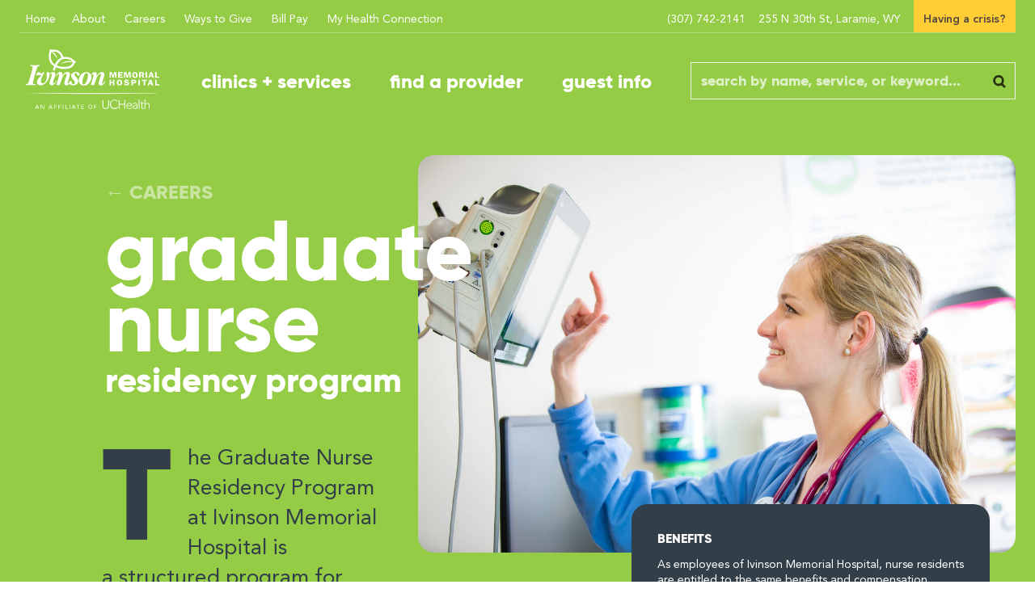

--- FILE ---
content_type: text/html; charset=UTF-8
request_url: https://www.ivinsonhospital.org/graduate-nurse-residency-program
body_size: 22247
content:
<!DOCTYPE html>
<html lang="en" prefix="og: http://ogp.me/ns# fb: http://ogp.me/ns/fb#">
<head><link
rel="dns-prefetch" href="https://www.ivinsonhospital.org/"><link
rel="preconnect" href="https://www.ivinsonhospital.org/" crossorigin><meta
name="facebook-domain-verification" content="kjflj0i5vyf1ioi2riz8sjvzyf5w9x" /><meta
charset="utf-8"><meta
name="viewport" content="width=device-width,minimum-scale=1"><link
rel="apple-touch-icon" sizes="57x57" href="https://www.ivinsonhospital.org/img/site/apple-touch-icon-57x57.png"><link
rel="apple-touch-icon" sizes="60x60" href="https://www.ivinsonhospital.org/img/site/apple-touch-icon-60x60.png"><link
rel="apple-touch-icon" sizes="72x72" href="https://www.ivinsonhospital.org/img/site/apple-touch-icon-72x72.png"><link
rel="apple-touch-icon" sizes="76x76" href="https://www.ivinsonhospital.org/img/site/apple-touch-icon-76x76.png"><link
rel="apple-touch-icon" sizes="114x114" href="https://www.ivinsonhospital.org/img/site/apple-touch-icon-114x114.png"><link
rel="apple-touch-icon" sizes="120x120" href="https://www.ivinsonhospital.org/img/site/apple-touch-icon-120x120.png"><link
rel="apple-touch-icon" sizes="144x144" href="https://www.ivinsonhospital.org/img/site/apple-touch-icon-144x144.png"><link
rel="apple-touch-icon" sizes="152x152" href="https://www.ivinsonhospital.org/img/site/apple-touch-icon-152x152.png"><link
rel="apple-touch-icon" sizes="180x180" href="https://www.ivinsonhospital.org/img/site/apple-touch-icon-180x180.png"><meta
name="apple-mobile-web-app-capable" content="yes"><meta
name="apple-mobile-web-app-status-bar-style" content="black-translucent"><meta
name="apple-mobile-web-app-title" content="devmode"><link
rel="icon" type="image/png" sizes="228x228" href="https://www.ivinsonhospital.org/img/site/coast-228x228.png"><meta
name="msapplication-TileColor" content="#FFFFFF"><meta
name="msapplication-TileImage" content="/img/site/mstile-144x144.png"><meta
name="msapplication-config" content="/img/site/browserconfig.xml"><link
rel="yandex-tableau-widget" href="https://www.ivinsonhospital.org/img/site/yandex-browser-manifest.json"><link
rel="icon" type="image/png" sizes="32x32" href="https://www.ivinsonhospital.org/img/site/favicon-32x32.png"><link
rel="icon" type="image/png" sizes="16x16" href="https://www.ivinsonhospital.org/img/site/favicon-16x16.png"><link
rel="shortcut icon" href="https://www.ivinsonhospital.org/img/site/favicon.ico"><link
rel="manifest" href="https://www.ivinsonhospital.org/webappmanifest.json"><meta
name="theme-color" content="#58595b"> <script>loadjs=function(){var l=function(){},c={},f={},u={};function s(e,n){if(e){var t=u[e];if(f[e]=n,t)for(;t.length;)t[0](e,n),t.splice(0,1)}}function o(e,n){e.call&&(e={success:e}),n.length?(e.error||l)(n):(e.success||l)(e)}function h(t,r,i,c){var s,o,e=document,n=i.async,f=(i.numRetries||0)+1,u=i.before||l,a=t.replace(/^(css|img)!/,"");c=c||0,/(^css!|\.css$)/.test(t)?(s=!0,(o=e.createElement("link")).rel="stylesheet",o.href=a):/(^img!|\.(png|gif|jpg|svg)$)/.test(t)?(o=e.createElement("img")).src=a:((o=e.createElement("script")).src=t,o.async=void 0===n||n),!(o.onload=o.onerror=o.onbeforeload=function(e){var n=e.type[0];if(s&&"hideFocus"in o)try{o.sheet.cssText.length||(n="e")}catch(e){n="e"}if("e"==n&&(c+=1)<f)return h(t,r,i,c);r(t,n,e.defaultPrevented)})!==u(t,o)&&e.head.appendChild(o)}function t(e,n,t){var r,i;if(n&&n.trim&&(r=n),i=(r?t:n)||{},r){if(r in c)throw"LoadJS";c[r]=!0}!function(e,r,n){var t,i,c=(e=e.push?e:[e]).length,s=c,o=[];for(t=function(e,n,t){if("e"==n&&o.push(e),"b"==n){if(!t)return;o.push(e)}--c||r(o)},i=0;i<s;i++)h(e[i],t,n)}(e,function(e){o(i,e),s(r,e)},i)}return t.ready=function(e,n){return function(e,t){e=e.push?e:[e];var n,r,i,c=[],s=e.length,o=s;for(n=function(e,n){n.length&&c.push(e),--o||t(c)};s--;)r=e[s],(i=f[r])?n(r,i):(u[r]=u[r]||[]).push(n)}(e,function(e){o(n,e)}),t},t.done=function(e){s(e,[])},t.reset=function(){c={},f={},u={}},t.isDefined=function(e){return e in c},t}();!function(e,t){"function"==typeof define&&define.amd?define(t):"object"==typeof exports?module.exports=t():e.Cookie=t()}(this,function(){"use strict";function e(t,n,o){return void 0===n?e.get(t):void(null===n?e.remove(t):e.set(t,n,o))}function t(e){return e.replace(/[.*+?^$|[\](){}\\-]/g,"\\$&")}function n(e){var t="";for(var n in e)if(e.hasOwnProperty(n)){if("expires"===n){var r=e[n];"object"!=typeof r&&(r+="number"==typeof r?"D":"",r=o(r)),e[n]=r.toUTCString()}if("secure"===n){if(!e[n])continue;t+=";"+n}t+=";"+n+"="+e[n]}return e.hasOwnProperty("path")||(t+=";path=/"),t}function o(e){var t=new Date,n=e.charAt(e.length-1),o=parseInt(e,10);switch(n){case"Y":t.setFullYear(t.getFullYear()+o);break;case"M":t.setMonth(t.getMonth()+o);break;case"D":t.setDate(t.getDate()+o);break;case"h":t.setHours(t.getHours()+o);break;case"m":t.setMinutes(t.getMinutes()+o);break;case"s":t.setSeconds(t.getSeconds()+o);break;default:t=new Date(e)}return t}return e.enabled=function(){var t,n="__test_key";return document.cookie=n+"=1",t=!!document.cookie,t&&e.remove(n),t},e.get=function(e,n){if("string"!=typeof e||!e)return null;e="(?:^|; )"+t(e)+"(?:=([^;]*?))?(?:;|$)";var o=new RegExp(e),r=o.exec(document.cookie);return null!==r?n?r[1]:decodeURIComponent(r[1]):null},e.getRaw=function(t){return e.get(t,!0)},e.set=function(e,t,o,r){o!==!0&&(r=o,o=!1),r=n(r?r:{});var u=e+"="+(o?t:encodeURIComponent(t))+r;document.cookie=u},e.setRaw=function(t,n,o){e.set(t,n,!0,o)},e.remove=function(t){e.set(t,"a",{expires:new Date})},e});function handleFirstTab(e){9===e.keyCode&&(document.documentElement.classList.add("user-is-tabbing"),window.removeEventListener("keydown",handleFirstTab),window.addEventListener("mousedown",handleMouseDownOnce))}function handleMouseDownOnce(){document.documentElement.classList.remove("user-is-tabbing"),window.removeEventListener("mousedown",handleMouseDownOnce),window.addEventListener("keydown",handleFirstTab)}window.addEventListener("keydown",handleFirstTab);</script>
        <script>
            Cookie.set("critical-css", 89, { expires: "7D", secure: true });
        </script>
                                            <link rel="preload" href="https://www.ivinsonhospital.org/css/site.combined.min.89.css" as="style" onload="this.rel='stylesheet'">
        <noscript><link rel="stylesheet" href="https://www.ivinsonhospital.org/css/site.combined.min.89.css"></noscript>
        <script>
            !function(e){"use strict";var n=function(n,t,o){function i(e){return a.body?e():void setTimeout(function(){i(e)})}function r(){l.addEventListener&&l.removeEventListener("load",r),l.media=o||"all"}var d,a=e.document,l=a.createElement("link");if(t)d=t;else{var s=(a.body||a.getElementsByTagName("head")[0]).childNodes;d=s[s.length-1]}var f=a.styleSheets;l.rel="stylesheet",l.href=n,l.media="only x",i(function(){d.parentNode.insertBefore(l,t?d:d.nextSibling)});var u=function(e){for(var n=l.href,t=f.length;t--;)if(f[t].href===n)return e();setTimeout(function(){u(e)})};return l.addEventListener&&l.addEventListener("load",r),l.onloadcssdefined=u,u(r),l};"undefined"!=typeof exports?exports.loadCSS=n:e.loadCSS=n}("undefined"!=typeof global?global:this);
            !function(t){if(t.loadCSS){var e=loadCSS.relpreload={};if(e.support=function(){try{return t.document.createElement("link").relList.supports("preload")}catch(e){return!1}},e.poly=function(){for(var e=t.document.getElementsByTagName("link"),r=0;r<e.length;r++){var n=e[r];"preload"===n.rel&&"style"===n.getAttribute("as")&&(t.loadCSS(n.href,n,n.getAttribute("media")),n.rel=null)}},!e.support()){e.poly();var r=t.setInterval(e.poly,300);t.addEventListener&&t.addEventListener("load",function(){e.poly(),t.clearInterval(r)}),t.attachEvent&&t.attachEvent("onload",function(){t.clearInterval(r)})}}}(this);
        </script>
<script defer data-domain="ivinsonhospital.org" src="https://stats.gridwork.co/js/script.js"></script>  <script async src="https://www.googletagmanager.com/gtag/js?id=G-786GT8MRM4"></script> <script>window.dataLayer=window.dataLayer||[];function gtag(){dataLayer.push(arguments);}
gtag('js',new Date());gtag('config','G-786GT8MRM4');</script> <script>(function(i,s,o,g,r,a,m){i['GoogleAnalyticsObject']=r;i[r]=i[r]||function(){(i[r].q=i[r].q||[]).push(arguments)},i[r].l=1*new Date();a=s.createElement(o),m=s.getElementsByTagName(o)[0];a.async=1;a.src=g;m.parentNode.insertBefore(a,m)})(window,document,'script','https://www.ivinsonhospital.org/js/analytics.89.js','ga');ga('create','UA-120133837-1','auto');ga('require','displayfeatures');ga('send','pageview');</script> <script>var testImg=document.createElement("img");if(!("srcset"in testImg)||!("sizes"in testImg)){document.createElement("picture");var s=document.createElement("script");s.setAttribute("src","https://www.ivinsonhospital.org/js/picturefill.min.89.js");if("async"in s)
s.setAttribute("async",true);document.head.appendChild(s);}</script> <style>@font-face{font-family:'gilroy-extrabold';src:url('/fonts/gilroy_extrabold_macroman/gilroy-extrabold-webfont.woff2') format('woff2'),url('/fonts/gilroy_extrabold_macroman/gilroy-extrabold-webfont.woff') format('woff');font-weight:400;font-style:normal}@font-face{font-family:'AvenirLTStd-Roman';src:url('/fonts/avenir/webfonts/360621_2_0.eot');src:url('/fonts/avenir/webfonts/360621_2_0.eot?#iefix') format('embedded-opentype'),url('/fonts/avenir/webfonts/360621_2_0.woff2') format('woff2'),url('/fonts/avenir/webfonts/360621_2_0.woff') format('woff'),url('/fonts/avenir/webfonts/360621_2_0.ttf') format('truetype')}@font-face{font-family:'AvenirLTStd-Oblique';src:url('/fonts/avenir/webfonts/360621_3_0.eot');src:url('/fonts/avenir/webfonts/360621_3_0.eot?#iefix') format('embedded-opentype'),url('/fonts/avenir/webfonts/360621_3_0.woff2') format('woff2'),url('/fonts/avenir/webfonts/360621_3_0.woff') format('woff'),url('/fonts/avenir/webfonts/360621_3_0.ttf') format('truetype')}@font-face{font-family:'AvenirLTStd-Heavy';src:url('/fonts/avenir/webfonts/360621_4_0.eot');src:url('/fonts/avenir/webfonts/360621_4_0.eot?#iefix') format('embedded-opentype'),url('/fonts/avenir/webfonts/360621_4_0.woff2') format('woff2'),url('/fonts/avenir/webfonts/360621_4_0.woff') format('woff'),url('/fonts/avenir/webfonts/360621_4_0.ttf') format('truetype')}@font-face{font-family:'Barlow Condensed';font-style:normal;font-weight:700;src:url('/fonts/barlow-condensed-v1-latin-700.eot');src:local('Barlow Condensed Bold'),local('BarlowCondensed-Bold'),url('/fonts/barlow-condensed-v1-latin-700.eot?#iefix') format('embedded-opentype'),url('/fonts/barlow-condensed-v1-latin-700.woff2') format('woff2'),url('/fonts/barlow-condensed-v1-latin-700.woff') format('woff'),url('/fonts/barlow-condensed-v1-latin-700.ttf') format('truetype'),url('/fonts/barlow-condensed-v1-latin-700.svg#BarlowCondensed') format('svg')}</style>
        <script>
            !function(){"use strict";function t(t){l.push(t),1==l.length&&f()}function e(){for(;l.length;)l[0](),l.shift()}function n(t){this.a=u,this.b=void 0,this.f=[];var e=this;try{t(function(t){r(e,t)},function(t){a(e,t)})}catch(n){a(e,n)}}function o(t){return new n(function(e,n){n(t)})}function i(t){return new n(function(e){e(t)})}function r(t,e){if(t.a==u){if(e==t)throw new TypeError;var n=!1;try{var o=e&&e.then;if(null!=e&&"object"==typeof e&&"function"==typeof o)return void o.call(e,function(e){n||r(t,e),n=!0},function(e){n||a(t,e),n=!0})}catch(i){return void(n||a(t,i))}t.a=0,t.b=e,c(t)}}function a(t,e){if(t.a==u){if(e==t)throw new TypeError;t.a=1,t.b=e,c(t)}}function c(e){t(function(){if(e.a!=u)for(;e.f.length;){var t=e.f.shift(),n=t[0],o=t[1],i=t[2],t=t[3];try{0==e.a?i("function"==typeof n?n.call(void 0,e.b):e.b):1==e.a&&("function"==typeof o?i(o.call(void 0,e.b)):t(e.b))}catch(r){t(r)}}})}function s(t){return new n(function(e,n){function o(n){return function(o){a[n]=o,r+=1,r==t.length&&e(a)}}var r=0,a=[];0==t.length&&e(a);for(var c=0;c<t.length;c+=1)i(t[c]).c(o(c),n)})}function d(t){return new n(function(e,n){for(var o=0;o<t.length;o+=1)i(t[o]).c(e,n)})}var f,l=[];f=function(){setTimeout(e)};var u=2;n.prototype.g=function(t){return this.c(void 0,t)},n.prototype.c=function(t,e){var o=this;return new n(function(n,i){o.f.push([t,e,n,i]),c(o)})},window.Promise||(window.Promise=n,window.Promise.resolve=i,window.Promise.reject=o,window.Promise.race=d,window.Promise.all=s,window.Promise.prototype.then=n.prototype.c,window.Promise.prototype["catch"]=n.prototype.g)}(),function(){function t(t,e){document.addEventListener?t.addEventListener("scroll",e,!1):t.attachEvent("scroll",e)}function e(t){document.body?t():document.addEventListener?document.addEventListener("DOMContentLoaded",function e(){document.removeEventListener("DOMContentLoaded",e),t()}):document.attachEvent("onreadystatechange",function n(){"interactive"!=document.readyState&&"complete"!=document.readyState||(document.detachEvent("onreadystatechange",n),t())})}function n(t){this.a=document.createElement("div"),this.a.setAttribute("aria-hidden","true"),this.a.appendChild(document.createTextNode(t)),this.b=document.createElement("span"),this.c=document.createElement("span"),this.h=document.createElement("span"),this.f=document.createElement("span"),this.g=-1,this.b.style.cssText="max-width:none;display:inline-block;position:absolute;height:100%;width:100%;overflow:scroll;font-size:16px;",this.c.style.cssText="max-width:none;display:inline-block;position:absolute;height:100%;width:100%;overflow:scroll;font-size:16px;",this.f.style.cssText="max-width:none;display:inline-block;position:absolute;height:100%;width:100%;overflow:scroll;font-size:16px;",this.h.style.cssText="display:inline-block;width:200%;height:200%;font-size:16px;max-width:none;",this.b.appendChild(this.h),this.c.appendChild(this.f),this.a.appendChild(this.b),this.a.appendChild(this.c)}function o(t,e){t.a.style.cssText="max-width:none;min-width:20px;min-height:20px;display:inline-block;overflow:hidden;position:absolute;width:auto;margin:0;padding:0;top:-999px;white-space:nowrap;font-synthesis:none;font:"+e+";"}function i(t){var e=t.a.offsetWidth,n=e+100;return t.f.style.width=n+"px",t.c.scrollLeft=n,t.b.scrollLeft=t.b.scrollWidth+100,t.g!==e&&(t.g=e,!0)}function r(e,n){function o(){var t=r;i(t)&&t.a.parentNode&&n(t.g)}var r=e;t(e.b,o),t(e.c,o),i(e)}function a(t,e){var n=e||{};this.family=t,this.style=n.style||"normal",this.weight=n.weight||"normal",this.stretch=n.stretch||"normal"}function c(){if(null===u)if(s()&&/Apple/.test(window.navigator.vendor)){var t=/AppleWebKit\/([0-9]+)(?:\.([0-9]+))(?:\.([0-9]+))/.exec(window.navigator.userAgent);u=!!t&&603>parseInt(t[1],10)}else u=!1;return u}function s(){return null===p&&(p=!!document.fonts),p}function d(){if(null===h){var t=document.createElement("div");try{t.style.font="condensed 100px sans-serif"}catch(e){}h=""!==t.style.font}return h}function f(t,e){return[t.style,t.weight,d()?t.stretch:"","100px",e].join(" ")}var l=null,u=null,h=null,p=null;a.prototype.load=function(t,i){var a=this,d=t||"BESbswy",u=0,h=i||3e3,p=(new Date).getTime();return new Promise(function(t,i){if(s()&&!c()){var m=new Promise(function(t,e){function n(){(new Date).getTime()-p>=h?e():document.fonts.load(f(a,'"'+a.family+'"'),d).then(function(e){1<=e.length?t():setTimeout(n,25)},function(){e()})}n()}),w=new Promise(function(t,e){u=setTimeout(e,h)});Promise.race([w,m]).then(function(){clearTimeout(u),t(a)},function(){i(a)})}else e(function(){function e(){var e;(e=-1!=v&&-1!=y||-1!=v&&-1!=g||-1!=y&&-1!=g)&&((e=v!=y&&v!=g&&y!=g)||(null===l&&(e=/AppleWebKit\/([0-9]+)(?:\.([0-9]+))/.exec(window.navigator.userAgent),l=!!e&&(536>parseInt(e[1],10)||536===parseInt(e[1],10)&&11>=parseInt(e[2],10))),e=l&&(v==b&&y==b&&g==b||v==x&&y==x&&g==x||v==E&&y==E&&g==E)),e=!e),e&&(T.parentNode&&T.parentNode.removeChild(T),clearTimeout(u),t(a))}function c(){if((new Date).getTime()-p>=h)T.parentNode&&T.parentNode.removeChild(T),i(a);else{var t=document.hidden;!0!==t&&void 0!==t||(v=s.a.offsetWidth,y=m.a.offsetWidth,g=w.a.offsetWidth,e()),u=setTimeout(c,50)}}var s=new n(d),m=new n(d),w=new n(d),v=-1,y=-1,g=-1,b=-1,x=-1,E=-1,T=document.createElement("div");T.dir="ltr",o(s,f(a,"sans-serif")),o(m,f(a,"serif")),o(w,f(a,"monospace")),T.appendChild(s.a),T.appendChild(m.a),T.appendChild(w.a),document.body.appendChild(T),b=s.a.offsetWidth,x=m.a.offsetWidth,E=w.a.offsetWidth,c(),r(s,function(t){v=t,e()}),o(s,f(a,'"'+a.family+'",sans-serif')),r(m,function(t){y=t,e()}),o(m,f(a,'"'+a.family+'",serif')),r(w,function(t){g=t,e()}),o(w,f(a,'"'+a.family+'",monospace'))})})},"object"==typeof module?module.exports=a:(window.FontFaceObserver=a,window.FontFaceObserver.prototype.load=a.prototype.load)}();
            if(document.documentElement.className.indexOf("fonts-loaded")<0){var fontello=new FontFaceObserver("fontello",{}),Gilroy=new FontFaceObserver("gilroy-extrabold",{weight:400}),AvenirItalic=new FontFaceObserver("AvenirLTStd-Oblique",{weight:400,style:"italic"}),AvenirHeavy=new FontFaceObserver("AvenirLTStd-Heavy",{weight:700}),Avenir=new FontFaceObserver("AvenirLTStd-Roman",{weight:400});Promise.all([fontello.load(""),Avenir.load(),AvenirHeavy.load(),AvenirItalic.load(),Gilroy.load()]).then(function(){document.documentElement.className+=" fonts-loaded",Cookie.set("fonts-loaded",1,{expires:"7D",secure:!0})})}
        </script>
<script type="text/javascript">var staticAssetsVersion="89";var assetsBaseUrl="https://www.ivinsonhospital.org/";var retina=window.devicePixelRatio>1;</script> <title>Graduate Nurse Residency Program | Ivinson Memorial Hospital</title><meta name="generator" content="SEOmatic">
<meta name="description" content="The Graduate Nurse Residency Program at Ivinson Memorial Hospital is a structured program for graduate nurses to take their skills and knowledge to the next level, bridging the transition between graduation and clinical excellence.">
<meta name="referrer" content="no-referrer-when-downgrade">
<meta name="robots" content="all">
<meta content="IvinsonMemorial" property="fb:profile_id">
<meta content="373307266499780" property="fb:app_id">
<meta content="en_US" property="og:locale">
<meta content="Ivinson Memorial Hospital" property="og:site_name">
<meta content="website" property="og:type">
<meta content="https://www.ivinsonhospital.org/graduate-nurse-residency-program" property="og:url">
<meta content="Graduate Nurse Residency Program" property="og:title">
<meta content="The Graduate Nurse Residency Program at Ivinson Memorial Hospital is a structured program for graduate nurses to take their skills and knowledge to the next level, bridging the transition between graduation and clinical excellence." property="og:description">
<meta content="https://www.ivinsonhospital.org/photos/_1200x630_crop_center-center_82_none/47_2017_Morrison-Samantha-Photo-2.jpg?mtime=1564772872" property="og:image">
<meta content="1200" property="og:image:width">
<meta content="630" property="og:image:height">
<meta content="https://www.linkedin.com/company/ivinson-memorial-hospital" property="og:see_also">
<meta content="https://www.facebook.com/pg/IvinsonMemorial/" property="og:see_also">
<meta name="twitter:card" content="summary_large_image">
<meta name="twitter:site" content="@IvinsonMemorial">
<meta name="twitter:creator" content="@IvinsonMemorial">
<meta name="twitter:title" content="Graduate Nurse Residency Program">
<meta name="twitter:description" content="The Graduate Nurse Residency Program at Ivinson Memorial Hospital is a structured program for graduate nurses to take their skills and knowledge to the next level, bridging the transition between graduation and clinical excellence.">
<meta name="twitter:image" content="https://www.ivinsonhospital.org/photos/_1200x630_crop_center-center_82_none/47_2017_Morrison-Samantha-Photo-2.jpg?mtime=1564772872">
<meta name="twitter:image:width" content="800">
<meta name="twitter:image:height" content="418">
<link href="https://www.ivinsonhospital.org/graduate-nurse-residency-program" rel="canonical">
<link href="https://www.ivinsonhospital.org/" rel="home">
<link type="text/plain" href="https://www.ivinsonhospital.org/humans.txt" rel="author"></head><body><div
id="page-container" class="antialiased bg-green  "><header
class="absolute w-full pin-t z-40
white
"><div
class="max-w-3xl mx-auto md:px-6"><nav
class="justify-between text-xs md:text-xxs lg:text-sm avenir flex relative"><ul
class="hidden md:flex list-reset"><li><a
href="/" class="px-2 pb-2 pt-4 text-white hidden lg:inline-block">Home</a></li><li><a
href="/about" class="px-2 lg:px-3 pb-2 pt-4 text-white inline-block">About</a></li><li><a
href="/careers" class="px-2 lg:px-3 pb-2 pt-4 text-white inline-block">Careers</a></li><li><a
href="https://www.imhfoundation.org" class="px-2 lg:px-3 pb-2 pt-4 text-white inline-block">Ways to Give</a></li><li><a
href="https://mychart.uchealth.org/MyChart/Billing/Summary" class="px-2 lg:px-3 pb-2 pt-4 text-white inline-block">Bill Pay</a></li><li><a
href="/portal" class="px-2 lg:px-3 pb-2 pt-4 text-white inline-block">My Health Connection</a></li></ul><ul
class="flex list-reset justify-center md:items-end w-full md:w-auto"><li><a
href="tel:3077422141" class="px-2 pb-2 pt-4 text-white block">(307) 742-2141</a></li><li><a
href="https://www.google.com/maps/place/Ivinson+Memorial+Hospital/@41.3129868,-105.5586939,17z/data=!4m13!1m7!3m6!1s0x87689067a1708e37:0x2a8cddeb526dace!2s255+N+30th+St,+Laramie,+WY+82072!3b1!8m2!3d41.3129868!4d-105.5565052!3m4!1s0x8768905d63c3ade7:0xc6a6457dae4d8315!8m2!3d41.3123022!4d-105.5560425" class="px-2 pb-2 pt-4 text-white block">255 N 30th St, Laramie<span
class="hidden xs:inline">, WY</span></a></li><li><a
href="/behavioral-health" class="px-2 md:px-3 pb-2 pt-4 ml-2 bg-yellow block text-walnut avenir-heavy"><span
class="hidden xs:inline">Having a crisis?</span><span
class="inline xs:hidden">Crisis?</span></a></li></ul></nav><div
class="flex justify-center md:justify-start xl:justify-between items-center border-t md:border-white-transparent pt-4 pb-4 relative max-w-3xl mx-auto"><h3>
<a
href="/" class="p-2 logo">
<?xml version="1.0" encoding="UTF-8"?><svg
xmlns="http://www.w3.org/2000/svg" xmlns:xlink="http://www.w3.org/1999/xlink" version="1.1" id="Layer_1" x="0px" y="0px" viewBox="0 0 216 96.7" style="enable-background:new 0 0 216 96.7;" xml:space="preserve"><style type="text/css">.st0{fill:#ffcf35}.st1{fill:#96ca52}.st2{fill:#5a4b43}</style><title>Ivinson Memorial Hospital - An affiliate of UCHealth</title>
<g>
<g
id="Layer_1-2">
<path
class="st0" d="M40.5,2.2c0,0-3.2,10.3-0.4,16.5c1.5,3.5,4.2,6.4,7.7,8c1-3.3,3-6.2,5.7-8.3c4.4-3.3,6.5-3.9,6.5-3.9    s-6.1,1.9-12.8,10.9C35.2,19.7,40.5,2.2,40.5,2.2"></path>
<path
class="st1" d="M47.9,26.5c0,0,6.5,2.9,15.7,3.1c9.2,0.1,14.8-9.3,14.8-9.3S75,29.8,66,30.2S48,26.5,47.9,26.5"></path>
<path
class="st2" d="M79.3,18.7c-1.1-0.5-2.1-1.2-2.9-2c-2.3-2-5.2-4.5-13.3-4.5c-0.9,0-1.8,0.1-2.6,0.2h0.1    C56.5,0,47.3,0.4,42.8,0.6c-0.7,0.1-1.5,0.1-2.2,0l-2-0.5l0,2c0,0.9-0.2,1.7-0.5,2.5c-0.6,1.9-1.4,4.2-0.7,10.3    c0.7,5.2,3.8,9.9,8.3,12.5c-0.9,2.1-1.6,4.2-2.2,6.4l3.1,0.8c0.5-1.9,1.2-3.8,2-5.6c4.3,1.9,9,2.8,13.7,2.8c11.5,0,14-4.4,16-7.9    c0.4-0.9,1-1.7,1.6-2.4l1.7-1.7L79.3,18.7z M47,24.5c-3.6-2.1-6-5.8-6.5-10c-0.7-5.3,0-7.2,0.5-8.9c0.2-0.5,0.3-0.9,0.4-1.4    c1.6,1.3,3.2,2.7,4.5,4.2c1.7,2,4.3,5.2,4.6,7.9c0-3.3-1.1-6.5-3.2-9.1c-1.3-1.6-3.1-2.8-5-3.5H43c4.5-0.2,11.2-0.5,14.6,9.6    C52.7,15.5,49.3,20.1,47,24.5 M62.3,28.4c-4.3,0.1-8.5-0.7-12.4-2.4c2.6-5.1,6.9-10.6,13.2-10.6c6.9,0,9.1,1.9,11.2,3.7    c0.6,0.5,1.2,1,1.8,1.5c-2.9-1.2-6.1-1.7-9.3-1.4c-3.8,0.5-7.4,2.1-10.4,4.6c0,0,6.8-2.6,10.4-2.8c3.1-0.3,6.2-0.3,9.4,0    c-0.2,0.4-0.5,0.8-0.7,1.2C73.8,25.3,72,28.4,62.3,28.4"></path>
<polygon
class="st2" points="141.7,46.1 140,46.1 137.5,38.7 137.4,38.7 137.4,46.1 135.4,46.1 135.4,37 139.2,37 141,42.5     142.9,37 146.7,37 146.7,46.1 144.3,46.1 144.3,38.7 144.2,38.7   "></polygon>
<polygon
class="st2" points="151.7,38.8 151.7,40.6 155.7,40.6 155.7,42.3 151.7,42.3 151.7,44.3 156.7,44.3 156.7,46.1     149.3,46.1 149.3,37 156.7,37 156.7,38.8   "></polygon>
<polygon
class="st2" points="165,46.1 163.3,46.1 160.8,38.7 160.7,38.7 160.7,46.1 158.7,46.1 158.7,37 162.5,37 164.3,42.5     166.2,37 170,37 170,46.1 167.6,46.1 167.6,38.7 167.5,38.7   "></polygon>
<path
class="st2" d="M173.3,44.8c-0.7-0.9-1.1-2.1-1.1-3.3c0-2.4,1.4-4.6,4.4-4.6c1.3-0.1,2.5,0.4,3.3,1.4    c0.7,0.9,1.1,2.1,1.1,3.3c0,1.1-0.3,2.2-1,3.2c-0.8,1-2.1,1.6-3.4,1.5C175.3,46.3,174,45.8,173.3,44.8 M175,39.7    c-0.2,0.6-0.3,1.2-0.3,1.9c0,1.1,0.2,3,1.9,3c0.7,0.1,1.3-0.3,1.6-1c0.2-0.6,0.3-1.3,0.3-1.9c0-0.7-0.1-1.4-0.4-2    c-0.3-0.6-0.9-0.9-1.5-0.9C175.9,38.7,175.2,39.1,175,39.7"></path>
<path
class="st2" d="M185.7,46.1h-2.4V37h4.4c0.9-0.1,1.8,0.1,2.7,0.5c0.8,0.5,1.3,1.3,1.3,2.3c0,1.1-0.8,2-1.8,2.3l1.9,4H189    l-1.6-3.6h-1.8L185.7,46.1z M185.7,41h1.3c0.5,0.1,1,0,1.5-0.2c0.4-0.2,0.6-0.6,0.6-1c0-0.4-0.2-0.7-0.6-0.9    c-0.5-0.2-1-0.2-1.6-0.2h-1.3V41z"></path>
<rect
x="193.8" y="37" class="st2" width="2.4" height="9.1"></rect>
<path
class="st2" d="M207.5,46.1h-2.6l-0.6-1.9h-3.4l-0.7,1.9h-2.1l3.3-9.1h2.8L207.5,46.1z M203.7,42.6l-1.1-3.2l-1.1,3.2H203.7z    "></path>
<polygon
class="st2" points="215.8,44.3 215.8,46.1 209.2,46.1 209.2,37 211.6,37 211.6,44.3   "></polygon>
<polygon
class="st2" points="143.5,58.4 141.1,58.4 141.1,54.7 137.9,54.7 137.9,58.4 135.4,58.4 135.4,49.4 137.9,49.4     137.9,52.9 141.1,52.9 141.1,49.4 143.5,49.4   "></polygon>
<path
class="st2" d="M148.2,57.1c-0.7-0.9-1.1-2.1-1.1-3.3c0-2.4,1.4-4.6,4.4-4.6c1.3-0.1,2.5,0.4,3.3,1.4    c0.7,0.9,1.2,2.1,1.2,3.3c0,1.1-0.3,2.2-1,3.1c-0.8,1-2.1,1.6-3.4,1.5C150.3,58.6,149,58.1,148.2,57.1 M150,52    c-0.2,0.6-0.4,1.2-0.3,1.9c0,1.1,0.2,3,1.9,3c0.7,0.1,1.3-0.3,1.6-1c0.2-0.6,0.3-1.3,0.3-1.9c0-0.7-0.1-1.4-0.4-2    c-0.3-0.6-0.9-1-1.5-0.9C150.9,51,150.3,51.4,150,52"></path>
<path
class="st2" d="M164.8,51.9c-0.3-0.7-1-1.2-1.8-1.1c-0.6,0-1.4,0.2-1.4,0.8s0.9,0.8,1.5,0.9c0.9,0.1,1.9,0.4,2.7,0.8    c0.8,0.4,1.3,1.2,1.4,2.1c0,0.9-0.5,1.8-1.3,2.3c-0.9,0.5-1.9,0.8-3,0.7c-2,0-3.7-0.7-4.2-2.5l2.2-0.5c0.3,1,1.1,1.3,2.2,1.3    c0.7,0,1.6-0.2,1.6-1s-1.2-0.9-1.8-1c-1.9-0.3-3.7-0.8-3.7-2.8c0-0.8,0.4-1.6,1.1-2.1c0.8-0.5,1.7-0.8,2.6-0.7    c1.8,0,3.3,0.6,3.9,2.1L164.8,51.9z"></path>
<path
class="st2" d="M173.1,58.4h-2.4v-9h3.9c1-0.1,1.9,0.1,2.8,0.5c0.8,0.4,1.4,1.3,1.4,2.3c0,0.9-0.4,1.7-1.1,2.3    c-0.9,0.5-2,0.8-3,0.6h-1.6L173.1,58.4z M174.5,53.4c0.5,0.1,1.1-0.1,1.5-0.4c0.2-0.2,0.3-0.5,0.3-0.8c0-0.4-0.2-0.8-0.5-1    c-0.4-0.2-0.9-0.3-1.3-0.2h-1.4v2.4L174.5,53.4z"></path>
<rect
x="182.2" y="49.4" class="st2" width="2.4" height="9.1"></rect>
<polygon
class="st2" points="195.7,51.2 193.1,51.2 193.1,58.4 190.7,58.4 190.7,51.2 188,51.2 188,49.4 195.7,49.4   "></polygon>
<path
class="st2" d="M206.3,58.4h-2.6l-0.6-1.9h-3.4l-0.6,1.9h-2.1l3.3-9h2.8L206.3,58.4z M202.4,54.9l-1.1-3.2l-1.1,3.2H202.4z"></path>
<polygon
class="st2" points="216,56.6 216,58.4 209.4,58.4 209.4,49.4 211.8,49.4 211.8,56.6   "></polygon>
<path
class="st2" d="M11.4,54.5c0.2-1.7,0.5-3.4,1-5L17.3,32c0.8-3,1.1-4.8,4.6-4.8l0.4-1.7c-2.5,0-5.1,0.1-7.7,0.2    s-4.9-0.1-7.3-0.2l-0.4,1.7c2,0.1,4.2-0.4,4.2,2c-0.2,1.7-0.6,3.4-1.2,5L5,51.6c-0.8,3-1.1,4.7-4.6,4.7L0,58c2.5,0,5-0.2,7.6-0.2    s5.1,0.2,7.6,0.2l0.4-1.7C13.6,56.3,11.4,56.7,11.4,54.5"></path>
<path
class="st2" d="M49,50.9c-0.8,1.2-2.3,4.4-4,4.4c-0.6-0.1-1.1-0.6-1.1-1.2c0.1-1,0.4-1.9,0.7-2.8l2-5.9    c0.6-1.7,1.1-3.4,1.2-5.2c0.1-1.8-1.4-3.3-3.2-3.4c-0.1,0-0.2,0-0.4,0c-2.4,0-4.3,1.5-5.8,3.3c-0.1-1.7-0.8-3.3-2.7-3.3    c-1.3,0.1-2.2,1.1-2.2,2.4c0,0,0,0.1,0,0.1c0,1.1,0.4,3,0.4,4.9c0.2,5.1-2.7,11.1-6.5,11.1c-2,0-3.1-1.9-3.1-3.7    c0-5.6,5.3-12.4,5.3-13.8c0-0.6-0.4-1-0.9-1.1c0,0,0,0-0.1,0c-0.9,0-1.1,0.6-1.4,1.3s-0.5,1.3-1.6,1.3c-1.8,0-2.5-2.3-4.9-2.3    c-2.3,0-3.5,2.2-3.5,4.2c0,0.5,0.2,1.7,0.8,1.7s0.3-1.5,1.9-1.5c0.8,0,2,0.6,3.4,0.6c0.8-0.1,1.5-0.2,2.2-0.5l0.1,0.1    c-2.9,3-7.6,7.3-7.6,11.8c0,3.3,3,4.9,5.9,4.9c7.5,0,13.6-9.4,14.4-16.5c0.8-1.2,1.9-2.3,2.8-2.3c0.6,0,1.1,0.5,1.1,1.1    c0,0,0,0.1,0,0.1c-0.3,1.8-0.8,3.5-1.5,5.1l-1.1,3.2c-0.7,1.8-1.2,3.6-1.3,5.5c-0.2,1.9,1.2,3.5,3,3.7c0.2,0,0.3,0,0.5,0    c3.8,0,6.7-4.1,8.2-7.2L49,50.9z"></path>
<path
class="st2" d="M81.2,38.5c1.3,0,1.7,0.5,1.7,1.7s0.6,2.5,2.1,2.5c1.1,0,2-0.9,2-2c0,0,0,0,0-0.1c0-3-3.5-3.9-5.9-3.9    c-3.8,0-7.8,2-7.8,6.3c0,2.7,2.3,5,4,6.9c1,1.2,2,2.1,2,3.8c0,1.6-1.3,3-2.9,3c-0.9,0-2-0.5-2-1.6v-0.8l0.1-0.8c0-1-0.7-1.8-1.6-2    c-0.3-0.1-0.6-0.1-0.9-0.1c-1.2,0.1-2,1.1-2,2.2c0,0,0,0,0,0c0,0.2,0,0.4,0,0.5c-0.3,0.5-0.9,0.9-1.5,1c-0.5,0-0.8-0.6-0.8-1.1    c0-1,1.3-4.3,1.6-5.3l0.9-2.8c0.6-1.8,1-3.6,1.2-5.5c0-2.4-1.5-3.8-4-3.8c-4.2,0-7.2,3.7-8.8,7.2l-0.1-0.1l0.1-0.9l0.4-2.8    c0-2.1-1-3.4-3.1-3.4c-3.8,0-6,3.8-7.3,6.9l1,0.4c0.5-1.1,2-4.1,3.3-4.1c0.7,0,0.9,0.8,0.9,1.3c0,2.2-1.4,6.5-2,8.8l-2.1,7.8h5.1    l2.2-6.2c1.1-3,3.7-11.8,8-11.9c0.6,0.1,1.1,0.6,1,1.3c0,1.1-1.2,4.5-1.6,5.7l-1,2.9c-0.6,1.8-1,3.6-1.2,5.4    c-0.1,1.9,1.4,3.4,3.2,3.5c0.1,0,0.2,0,0.3,0c2-0.1,3.8-1.1,4.9-2.7c1.2,1.9,3.9,2.7,6.1,2.7c3.8,0,8.1-2.5,8.1-6.7    c0-2.9-1.6-4.9-3.5-6.9c-1.1-1.1-2.6-2.4-2.6-4.3C78.5,39.2,79.6,38.5,81.2,38.5"></path>
<path
class="st2" d="M127.9,51.3c-0.6,0.9-2.2,4.1-3.6,4.1c-0.5,0-0.8-0.6-0.8-1.1c0-1,1.3-4.3,1.6-5.3l0.9-2.8    c0.6-1.8,1-3.6,1.2-5.5c0-2.4-1.5-3.8-4-3.8c-4.2,0-7.2,3.7-8.8,7.2l-0.1-0.1l0.1-0.9l0.3-2.8c0-2.1-1-3.4-3.1-3.4    c-2.9,0-4.9,2.3-6.3,4.7c-1.2-2.9-4.1-4.8-7.3-4.7c-7,0-12.2,6.5-12.2,13.3c0,4.9,3.1,8.4,8.1,8.4c6.8,0,12.2-6.7,12.2-13.3    c0-0.8-0.1-1.5-0.3-2.3c0.7-1.3,1.7-3,2.7-3c0.7,0,0.9,0.8,0.9,1.3c0,2.2-1.4,6.5-2,8.8l-2.1,7.8h5.1l2.2-6.2    c1.1-3,3.7-11.8,8-11.9c0.6,0.1,1.1,0.7,1,1.3c0,1.1-1.2,4.5-1.6,5.7l-1,2.9c-0.6,1.8-1,3.6-1.2,5.4c-0.1,1.8,1.4,3.4,3.2,3.5    c0.1,0,0.2,0,0.3,0c3.6,0,6.1-3.9,7.5-6.7L127.9,51.3z M93.7,56.9c-1.9,0-2.4-1.9-2.4-3.4c0.2-3,0.8-6,1.9-8.8    c0.7-2.3,2.2-6.2,5-6.2c1.8,0,2.5,1.5,2.5,3.1C100.6,45,98.1,56.9,93.7,56.9"></path>
<path
class="st2" d="M0,71.6c9-0.2,18-0.2,27-0.3L54,71c9-0.1,18-0.1,27-0.1l27-0.1l27,0.1c9,0,18,0,27,0.1l27,0.2    c9,0.1,18,0.2,27,0.3c-9,0.2-18,0.2-27,0.3l-27,0.2c-9,0.1-18,0.1-27,0.1l-27,0.1l-27-0.1c-9,0-18,0-27-0.1l-27-0.2    C18,71.8,9,71.7,0,71.6z"></path>
<path
class="st2" d="M18.6,89.9l2.8,6.5h-1l-0.6-1.6h-3.1L16,96.3h-1l2.8-6.5H18.6z M18.2,91L18.2,91L17,94h2.4L18.2,91z"></path>
<path
class="st2" d="M25.2,89.9l3.5,5.3l0,0v-5.3h0.9v6.5h-1.1L24.9,91l0,0v5.3h-0.9v-6.4H25.2z"></path>
<path
class="st2" d="M40.3,89.9l2.8,6.5H42l-0.7-1.6h-3l-0.6,1.6h-1l2.8-6.5H40.3z M39.9,91L39.9,91l-1.2,3h2.4L39.9,91z"></path>
<path
class="st2" d="M49.8,89.9v0.8h-3.2v2h3v0.8h-3v2.8h-0.9v-6.4H49.8z"></path>
<path
class="st2" d="M56.8,89.9v0.8h-3.2v2h3v0.8h-3v2.8h-0.9v-6.4H56.8z"></path>
<path
class="st2" d="M60.7,89.9v6.5h-0.9v-6.5H60.7z"></path>
<path
class="st2" d="M65.1,89.9v5.6h3v0.8h-3.9v-6.5H65.1z"></path>
<path
class="st2" d="M71.6,89.9v6.5h-0.9v-6.5H71.6z"></path>
<path
class="st2" d="M77.9,89.9l2.8,6.5h-1L79,94.7h-3.1l-0.6,1.6h-1l2.8-6.5H77.9z M77.5,91L77.5,91l-1.2,3h2.4L77.5,91z"></path>
<path
class="st2" d="M81.8,90.7v-0.8h5v0.8h-2v5.6h-0.9v-5.6H81.8z"></path>
<path
class="st2" d="M93.7,89.9v0.8h-3.3v1.9h3.1v0.8h-3.1v2.1h3.5v0.8h-4.3v-6.5H93.7z"></path>
<path
class="st2" d="M102.9,96.2c-0.4-0.2-0.8-0.4-1.1-0.7c-0.3-0.3-0.5-0.7-0.7-1.1c-0.3-0.9-0.3-1.8,0-2.7    c0.2-0.4,0.4-0.8,0.7-1.1c0.3-0.3,0.7-0.5,1.1-0.7c0.9-0.3,1.8-0.3,2.7,0c0.4,0.2,0.8,0.4,1.1,0.7c0.3,0.3,0.5,0.7,0.7,1.1    c0.3,0.9,0.3,1.8,0,2.7c-0.2,0.4-0.4,0.8-0.7,1.1c-0.3,0.3-0.7,0.6-1.1,0.7c-0.4,0.2-0.9,0.3-1.4,0.3    C103.8,96.5,103.3,96.4,102.9,96.2z M105.3,95.5c0.3-0.1,0.6-0.3,0.8-0.6c0.2-0.2,0.4-0.5,0.5-0.8c0.1-0.3,0.2-0.7,0.2-1    c0-0.3-0.1-0.7-0.2-1c-0.1-0.3-0.3-0.6-0.5-0.8c-0.2-0.2-0.5-0.4-0.8-0.6c-0.3-0.1-0.7-0.2-1-0.2c-0.3,0-0.7,0.1-1,0.2    c-0.3,0.1-0.6,0.3-0.8,0.6c-0.2,0.2-0.4,0.5-0.5,0.8c-0.1,0.3-0.2,0.7-0.2,1c0,0.3,0.1,0.7,0.2,1c0.1,0.3,0.3,0.6,0.5,0.8    c0.2,0.2,0.5,0.4,0.8,0.6c0.3,0.1,0.7,0.2,1,0.2C104.6,95.7,104.9,95.6,105.3,95.5z"></path>
<path
class="st2" d="M114.8,89.9v0.8h-3.2v2h3v0.8h-3v2.8h-0.9v-6.4H114.8z"></path>
<path
class="st2" d="M134.2,93.1c-0.2,0.7-0.5,1.3-0.9,1.9c-0.4,0.6-1,1-1.6,1.3c-1.6,0.7-3.3,0.7-4.9,0c-0.6-0.3-1.2-0.7-1.6-1.3    c-0.4-0.6-0.7-1.2-0.9-1.9c-0.2-0.7-0.3-1.5-0.3-2.2V82h1.3v8.5c0,0.5,0.1,1.1,0.1,1.6c0.1,0.6,0.3,1.1,0.6,1.6    c0.3,0.5,0.7,1,1.2,1.3c0.6,0.4,1.3,0.5,2,0.5c0.7,0,1.4-0.1,2-0.5c0.5-0.3,0.9-0.7,1.2-1.2c0.3-0.5,0.5-1.1,0.6-1.6    c0.1-0.5,0.1-1.1,0.1-1.6V82h1.3v8.8C134.4,91.6,134.3,92.3,134.2,93.1z"></path>
<path
class="st2" d="M146.5,96.1c-0.9,0.4-1.9,0.6-2.9,0.6c-1,0-2-0.2-3-0.6c-0.9-0.3-1.7-0.9-2.3-1.6c-0.7-0.7-1.2-1.5-1.5-2.4    c-0.4-1-0.6-2-0.6-3c0-1,0.2-2,0.6-3c0.3-0.9,0.9-1.7,1.5-2.4c0.7-0.7,1.5-1.2,2.3-1.6c1-0.4,2-0.6,3-0.6c0.9,0,1.9,0.2,2.7,0.5    c0.9,0.4,1.6,1,2.2,1.7l-1.1,0.9c-0.4-0.6-1-1.2-1.7-1.5c-0.7-0.3-1.4-0.5-2.1-0.5c-0.9,0-1.7,0.2-2.5,0.5    c-0.7,0.3-1.4,0.8-1.9,1.3c-0.5,0.6-0.9,1.3-1.2,2c-0.6,1.6-0.6,3.4,0,5c0.3,0.7,0.7,1.4,1.2,2c0.5,0.5,1.2,1,1.9,1.3    c0.8,0.3,1.7,0.5,2.5,0.5c0.4,0,0.8,0,1.1-0.1c0.4-0.1,0.8-0.2,1.1-0.4c0.4-0.2,0.7-0.4,1.1-0.7c0.3-0.3,0.6-0.6,0.9-1l1.1,0.8    C148.2,94.9,147.4,95.6,146.5,96.1z"></path>
<path
class="st2" d="M151.4,82v6.3h8V82h1.3v14.3h-1.3v-6.8h-8v6.8h-1.3V82H151.4z"></path>
<path
class="st2" d="M169.8,96.1c-0.7,0.3-1.5,0.5-2.3,0.5c-0.7,0-1.3-0.1-1.9-0.4c-0.6-0.2-1.1-0.6-1.5-1c-0.4-0.4-0.8-1-1-1.6    c-0.2-0.6-0.3-1.3-0.3-2c0-0.7,0.1-1.3,0.3-1.9c0.2-0.6,0.6-1.1,1-1.5c0.4-0.4,0.9-0.8,1.5-1c0.6-0.3,1.2-0.4,1.9-0.4    c0.7,0,1.3,0.1,1.9,0.4c0.5,0.2,1,0.6,1.4,1c0.4,0.4,0.6,0.9,0.8,1.4c0.2,0.5,0.3,1,0.3,1.6V92H164c0,0.3,0.1,0.7,0.1,1    c0.1,0.4,0.3,0.8,0.6,1.2c0.3,0.4,0.7,0.7,1.1,1c0.5,0.3,1.1,0.4,1.7,0.4c0.6,0,1.2-0.2,1.8-0.4c0.6-0.3,1-0.7,1.3-1.2l0.9,0.8    C171.1,95.3,170.5,95.8,169.8,96.1z M170.3,89.7c-0.2-0.4-0.4-0.7-0.7-1c-0.3-0.3-0.6-0.5-1-0.7c-0.4-0.2-0.8-0.2-1.3-0.2    c-0.6,0-1.1,0.1-1.6,0.4c-0.4,0.2-0.7,0.6-1,0.9c-0.2,0.3-0.4,0.6-0.6,1c-0.1,0.2-0.1,0.4-0.2,0.7h6.6    C170.6,90.4,170.5,90,170.3,89.7z"></path>
<path
class="st2" d="M180.5,93.6c0,0.4,0,0.7,0,1s0,0.6,0.1,0.9s0,0.5,0.1,0.8h-1.1c-0.1-0.5-0.1-1-0.1-1.5l0,0    c-0.3,0.6-0.8,1-1.3,1.3c-0.6,0.3-1.3,0.5-2,0.4c-0.4,0-0.8,0-1.2-0.2c-0.4-0.1-0.7-0.3-1.1-0.5c-0.7-0.5-1-1.3-1-2.1    c0-0.6,0.2-1.2,0.6-1.7c0.4-0.4,0.8-0.7,1.3-0.9c0.5-0.2,1.1-0.3,1.7-0.4c0.6-0.1,1.1-0.1,1.6-0.1h1.4v-0.6    c0.1-0.7-0.2-1.3-0.8-1.7c-0.6-0.4-1.2-0.6-1.9-0.5c-1,0-2.1,0.3-2.9,1l-0.7-0.8c0.5-0.5,1-0.8,1.6-1c0.6-0.2,1.3-0.3,1.9-0.3    c1,0,1.9,0.2,2.7,0.8c0.7,0.7,1.1,1.6,1,2.6v2.3C180.5,92.9,180.5,93.3,180.5,93.6z M176.6,91.7c-0.4,0.1-0.9,0.2-1.3,0.3    c-0.4,0.1-0.7,0.4-0.9,0.7c-0.2,0.3-0.4,0.6-0.3,1c0,0.3,0.1,0.5,0.2,0.8c0.1,0.2,0.3,0.4,0.5,0.5c0.2,0.1,0.4,0.3,0.7,0.3    c0.2,0.1,0.5,0.1,0.8,0.1c0.5,0,1.1-0.1,1.6-0.3c0.4-0.2,0.7-0.4,1-0.7c0.2-0.3,0.4-0.6,0.5-1c0.1-0.4,0.1-0.8,0.1-1.2v-0.6h-1.3    C177.6,91.7,177.1,91.7,176.6,91.7z"></path>
<path
class="st2" d="M184,81.1v15.3h-1.2V81.1H184z"></path>
<path
class="st2" d="M188.4,88.1v6.1c-0.1,0.7,0.4,1.2,1.1,1.3c0.1,0,0.1,0,0.2,0c0.2,0,0.5,0,0.7-0.1c0.2-0.1,0.5-0.1,0.7-0.2    l0.1,1.1c-0.3,0.1-0.5,0.2-0.8,0.2c-0.3,0.1-0.5,0.1-0.8,0.1c-0.4,0-0.8-0.1-1.1-0.2c-0.3-0.1-0.5-0.3-0.8-0.5    c-0.2-0.2-0.3-0.5-0.4-0.8c-0.1-0.3-0.1-0.6-0.1-0.9v-6.1h-2V87h2v-2.7h1.2V87h2.6v1.1L188.4,88.1z"></path>
<path
class="st2" d="M193.4,81.1v7.6l0,0c0.3-0.5,0.7-1,1.2-1.3c0.6-0.4,1.3-0.6,2-0.6c0.6,0,1.2,0.1,1.8,0.3    c0.4,0.2,0.8,0.5,1.1,0.9c0.3,0.4,0.5,0.8,0.5,1.3c0.1,0.5,0.2,1,0.1,1.5v5.6H199v-5.5c0-0.4,0-0.7-0.1-1.1    c-0.1-0.4-0.2-0.7-0.4-1c-0.2-0.3-0.4-0.5-0.7-0.7c-0.4-0.2-0.8-0.3-1.2-0.3c-0.4,0-0.9,0.1-1.3,0.2c-0.4,0.2-0.7,0.4-1,0.7    c-0.3,0.3-0.5,0.8-0.7,1.2c-0.2,0.5-0.3,1.1-0.3,1.7v4.7h-1.2V81.1H193.4z"></path>
</g>
</g>
</svg></a></h3><nav
class="flex-none hidden md:block"><ul
class="w-full md:w-auto pin-l pin-b bg-white md:bg-transparent text-walnut relative flex list-reset justify-around md:justify-center md:mx-6 text-md md:text-lg lg:text-xl xl:text-2xl primary z-40"><li
class="p-3 lg:p-6"><a
href="/patient-care" class="gilroy yellow-underline-hover text-walnut md:text-white inline-block flex-none">clinics + services</a></li><li
class="p-3 lg:p-6"><a
href="/our-providers" class="gilroy yellow-underline-hover text-walnut md:text-white inline-block flex-none">find a provider</a></li><li
class="p-3 lg:p-6"><a
href="/guest-info" class="gilroy yellow-underline-hover text-walnut md:text-white inline-block flex-none">guest info</a></li></ul></nav><form
action="/results" method="get" class="w-1/3 hidden lg:block relative">
<input
type="search" name="q" class=" w-full xl:text-lg md:text-md p-3 bg-transparent gilroy border" placeholder="search by name, service, or keyword..." style=";">
<button
class="absolute pin-r pin-t mr-3 mt-4 opacity-75"><svg
xmlns="http://www.w3.org/2000/svg" viewBox="0 0 16.14 16.58"><title>search</title><g
id="Layer_2" data-name="Layer 2"><g
id="Layer_1-2" data-name="Layer 1"><path
d="M7,11A4.06,4.06,0,1,1,11,7,4.07,4.07,0,0,1,7,11m7-4.06a7,7,0,1,0-3.47,6l3.63,3.59,2.05-2.06L12.62,11A7,7,0,0,0,13.93,7"/></g></g></svg></button></form><div
class="hamburger icon w-12 text-center md:hidden absolute pin-l ml-6 text-xxs uppercase text-gray opacity-75 avenir">
<a
href="#" class="text-white block">
<svg
xmlns="http://www.w3.org/2000/svg" xmlns:xlink="http://www.w3.org/1999/xlink" viewBox="0 0 31.87 21.25"><defs><clipPath
id="clip-path" transform="translate(-9 -7)"><rect
x="9" y="7" width="31.87" height="21.25" fill="none"/></clipPath><clipPath
id="clip-path-3" transform="translate(-9 -7)"><rect
width="49.87" height="12.25" fill="none"/></clipPath><clipPath
id="clip-path-4" transform="translate(-9 -7)"><rect
y="8.5" width="49.87" height="12.25" fill="none"/></clipPath><clipPath
id="clip-path-5" transform="translate(-9 -7)"><rect
y="17" width="49.87" height="12.25" fill="none"/></clipPath></defs><title>burger</title><g
id="Layer_2" data-name="Layer 2"><g
id="Layer_1-2" data-name="Layer 1"><g
clip-path="url(#clip-path)"><g
clip-path="url(#clip-path)"><g
opacity="0.3"><g
clip-path="url(#clip-path-3)"><line
y1="2.13" x2="31.87" y2="2.13" fill="none" stroke="#594b42" stroke-width="4.25"/></g></g><g
opacity="0.3"><g
clip-path="url(#clip-path-4)"><line
y1="10.63" x2="31.87" y2="10.63" fill="none" stroke="#594b42" stroke-width="4.25"/></g></g><g
opacity="0.3"><g
clip-path="url(#clip-path-5)"><line
y1="19.13" x2="31.87" y2="19.13" fill="none" stroke="#594b42" stroke-width="4.25"/></g></g></g></g></g></g></svg>
<span
class="block mt-1">Menu</span>
</a></div><div
class="searcher icon w-12 text-center lg:hidden absolute pin-r mr-6 text-xxs uppercase text-gray opacity-75 avenir">
<a
href="#" class="text-white block">
<svg
xmlns="http://www.w3.org/2000/svg" viewBox="0 0 16.14 16.58"><title>search</title><g
id="Layer_2" data-name="Layer 2"><g
id="Layer_1-2" data-name="Layer 1"><path
d="M7,11A4.06,4.06,0,1,1,11,7,4.07,4.07,0,0,1,7,11m7-4.06a7,7,0,1,0-3.47,6l3.63,3.59,2.05-2.06L12.62,11A7,7,0,0,0,13.93,7"/></g></g></svg>
<span
class="block mt-1">Search</span>
</a></div></div></div><form
action="/results" method="get" class="searchform w-full hidden absolute px-4">
<input
type="search" name="q" class=" w-full xl:text-lg md:text-md p-3 bg-transparent gilroy border" placeholder="search by name, service, or keyword..." style=";">
<button
class="absolute pin-r pin-t mr-8 mt-4 opacity-75"><svg
xmlns="http://www.w3.org/2000/svg" viewBox="0 0 16.14 16.58"><title>search</title><g
id="Layer_2" data-name="Layer 2"><g
id="Layer_1-2" data-name="Layer 1"><path
d="M7,11A4.06,4.06,0,1,1,11,7,4.07,4.07,0,0,1,7,11m7-4.06a7,7,0,1,0-3.47,6l3.63,3.59,2.05-2.06L12.62,11A7,7,0,0,0,13.93,7"/></g></g></svg></button></form></header><header
class="lg:fixed sticky hidden bg-white w-full z-40 pin-t pin-l shadow"><div
class="max-w-3xl mx-auto px-6 flex justify-between"><nav
class="flex-none w-2/5"><ul
class="w-full bg-white text-walnut md:relative flex list-reset justify-around xl:text-lg primary z-40"><li
class="leaflet"><a
class="w-10 xl:w-12 mt-3 inline-block" href="/"><svg
xmlns="http://www.w3.org/2000/svg" viewBox="0 0 930 719.35"><title>leaflet-nocircle</title><g
id="Layer_2" data-name="Layer 2"><g
id="Layer_1-2" data-name="Layer 1"><path
d="M883,390.51c-23.6-9.08-41.09-24.3-61.37-41.94-48.37-42.07-108.61-94.46-277.51-94.46a292.53,292.53,0,0,0-54.78,5.12l1.41-.48C405.27-.21,212.64,7.69,120.21,11.56c-19,.77-38.62,1.58-46.21-.46L32.94,0,32,42.51c-.44,20.31-5,33.81-11.34,52.55C7.39,134.43-9.18,183.46,6.15,309.7,20.41,427.19,87.64,513.12,180.32,570.4c-30.28,70.56-44.5,126.69-46,133.07l64.65,15.88c.36-1.4,13.32-52.42,40.88-117.53,86.9,39,188.17,57.59,286.84,57.59,241.44,0,293-91,334.5-164.19,11.32-20,21.12-37.28,33.87-50.49l35-36.16ZM208.22,511.13c-71.81-46.21-124.4-114.22-136-209.46-13.5-111.22-.2-150.58,11.53-185.32,3.2-9.51,6.32-19.42,9-30.09,42.74,33.52,80.05,71.79,94.86,89.35,36.14,42.75,90.21,107.8,96.06,165.62,3.56-43.05-16-126.8-66.72-189.5-32-39.5-72.8-60.9-104.4-73.32,3.55-.14,6.67-.18,10.4-.32,93.37-3.77,234.37-9.69,304.26,200.49C326,323,255,420.58,208.22,511.13m318.42,81.7c-85.46,0-179.09-14.92-259.2-50.13,54.89-106.61,144.8-222,276.72-222,144,0,189.64,39.71,233.83,78.12,11.93,10.36,24.26,20.79,38,30.4C769.63,413,709,390.6,621.7,401c-130,15.4-200.55,86.64-216.91,95.58,0,0,143.19-52.34,217.3-57.94,57.16-4.3,107.44-9.56,195.69-.92-5.07,8.2-9.95,16.46-14.58,24.66-36.34,64.14-73.92,130.46-276.56,130.46" fill="#594a42"/></g></g></svg></a></li><li><a
href="/patient-care" class="mt-1 pt-4 pb-6 gilroy yellow-underline-hover text-walnut inline-block flex-none">clinics + services</a></li><li><a
href="/our-providers" class="mt-1 pt-4 pb-6 gilroy yellow-underline-hover text-walnut inline-block flex-none">find a provider</a></li><li><a
href="/guest-info" class="mt-1 pt-4 pb-6 gilroy yellow-underline-hover text-walnut inline-block flex-none">guest info</a></li></ul></nav><form
action="/results" method="get" class="w-1/5 hidden lg:block relative mt-3 opacity-75">
<input
type="search" name="q" class="focus:bg-blue text-walnut w-full py-2 px-4 bg-transparent gilroy border" placeholder="search..." style="background-color:#EFEEEC;">
<button
class="absolute pin-r pin-t mr-3 mt-3 opacity-50"><svg
xmlns="http://www.w3.org/2000/svg" viewBox="0 0 16.14 16.58"><title>search</title><g
id="Layer_2" data-name="Layer 2"><g
id="Layer_1-2" data-name="Layer 1"><path
d="M7,11A4.06,4.06,0,1,1,11,7,4.07,4.07,0,0,1,7,11m7-4.06a7,7,0,1,0-3.47,6l3.63,3.59,2.05-2.06L12.62,11A7,7,0,0,0,13.93,7"/></g></g></svg></button></form><ul
class="flex list-reset justify-between md:justify-end md:items-end text-xs xl:text-sm avenir"><li><a
href="tel:3077422141" class="py-6 px-2 text-walnut block">(307) 742-2141</a></li><li><a
href="https://www.google.com/maps/place/Ivinson+Memorial+Hospital/@41.3129868,-105.5586939,17z/data=!4m13!1m7!3m6!1s0x87689067a1708e37:0x2a8cddeb526dace!2s255+N+30th+St,+Laramie,+WY+82072!3b1!8m2!3d41.3129868!4d-105.5565052!3m4!1s0x8768905d63c3ade7:0xc6a6457dae4d8315!8m2!3d41.3123022!4d-105.5560425" class="py-6 px-2 text-walnut block">255 N 30th St, Laramie<span
class="hidden xs:inline">, WY</span></a></li><li><a
href="/crisis" class="py-6 px-3 ml-2 bg-yellow block text-walnut avenir-heavy"><span
class="hidden xs:inline">Having a crisis?</span><span
class="inline xs:hidden">Crisis?</span></a></li></ul></div></header><div
class="mobilemenu transition opacity-0 pointer-events-none fixed bg-blue w-full h-screen z-40 text-center p-8 lowercase leading-loose flex items-center flex-col justify-center"><div
class="gilroy text-2xl pb-4"><a
href="#" class="close text-white inline-block w-8"><?xml version="1.0" encoding="UTF-8"?>
<svg
xmlns="http://www.w3.org/2000/svg" viewBox="0 0 100 100"><title>close</title>
<g
id="Layer_2" data-name="Layer 2">
<g
id="Layer_1-2" data-name="Layer 1">
<g
id="Close">
<circle
cx="50" cy="50" r="47" fill="none" stroke="#FFFFFF" stroke-miterlimit="10" stroke-width="6"></circle>
<line
x1="71.21" y1="71.21" x2="28.79" y2="28.79" fill="none" stroke="#FFFFFF" stroke-miterlimit="10" stroke-width="6"></line>
<line
x1="28.79" y1="71.21" x2="71.21" y2="28.79" fill="none" stroke="#FFFFFF" stroke-miterlimit="10" stroke-width="6"></line>
</g>
</g>
</g>
</svg>
</a></div><nav
class="gilroy text-4xl">
<a
href="/patient-care" class="block text-white">clinics + services</a>
<a
href="/our-providers" class="block text-white">find a provider</a>
<a
href="/guest-info" class="block text-white">guest info</a></nav><ul
class="list-reset font-normal avenir text-xl py-8"><li><a
href="/about" class="text-white inline-block py-1">About</a></li><li><a
href="/careers" class="text-white inline-block py-1">Careers</a></li><li><a
href="/calendar" class="text-white inline-block py-1">Events</a></li><li><a
href="https://mychart.uchealth.org/MyChart/Billing/Summary" class="text-white inline-block py-1">Bill Pay</a></li><li><a
href="/portal" class="text-white inline-block py-1">My Health Connection</a></li></nav></div><div
id="content-container" class=""><main><section
class="max-w-3xl mx-auto px-6 pb-8 pt-160 relative"><div
class="z-30 md:mr-8 relative  md:offset  md:absolute  md:text-left max-w-md text-blue"><h4 class="relative z-20 gilroy uppercase  text-base md:text-lg lg:text-2xl -mb-12 pt-8 mt-8"><a
href="https://www.ivinsonhospital.org/careers" class="text-white opacity-50 hover:opacity-75 transition">← Careers</a></h4><h1 class="md:pb-4 		       pt-8  mt-8  text-white lowercase leading-negative gilroy md:text-left xl:text-65xl
sm:text-6xl text-45xl		        		        ">Graduate Nurse <span>Residency Program</span></h1></div></section><section
class="max-w-3xl mx-auto px-6 text-blue flex flex-col md:block"><div
class="md:w-3/5 md:float-right md:ml-8 mb-6 relative">
<img
src="[data-uri]" width="1366" height="768" data-sizes="100vw" class="w-full h-auto rounded transition lazyload blur-up inline-block z-10" data-srcset="/imager/photos/890/47_2017_Morrison-Samantha-Photo-2_dcf7d7dc6df8adc8071fe96b7a378182.jpg 1200w, /imager/photos/890/47_2017_Morrison-Samantha-Photo-2_85c507c01c189e1eaa993dbda3e84cc5.jpg 900w, /imager/photos/890/47_2017_Morrison-Samantha-Photo-2_ea607bca21d0270d150b5adf63e99c8e.jpg 450w, /imager/photos/890/47_2017_Morrison-Samantha-Photo-2_dc7d7b77c05fd780e9a554caef660602.jpg 30w" alt="47 2017 Morrison Samantha Photo 2"><div
class="sidebars md:mr-8 md:absolute md:w-3/5  md:pin-r mt-6  md:-mt-16 z-20 mr-16 leading-normal"><div
class="bg-blue p-6 lg:p-8 mb-8 text-sm rounded text-white avenir "><h3 class="gilroy text-base uppercase mb-3">benefits</h3><p>As employees of Ivinson Memorial Hospital, nurse residents are entitled to the same benefits and compensation opportunities as other Ivinson&nbsp;staff.</p></div></div></div><div
class="mb-12 pb-8 md:offset" ><div
id="contentBuilder" class="mb-4 builder"><div
class="intro  md:offset-top"><div
class="md:w-1/2 avenir text-xl sm:text-2xl lg:text-25xl leading-normal md:pb-4 drop-cap"><p>The Graduate Nurse Residency Program at Ivinson Memorial Hospital is a&nbsp;structured program for graduate nurses to take their skills and knowledge to the next level, bridging the transition between graduation and clinical excellence. This unique program is adapted each year with the most up-to-date information to meet the needs of the students and the&nbsp;hospital.&nbsp;<br></p></div></div><div
class="normal  pt-4"><h2 class="md:w-1/2 gilroy text-3xl lg:text-5xl pt-4 mt-8">about the program</h2><div
class="md:w-1/2 avenir text-base lg:text-lg leading-normal pb-4"><p>Ivinson actively recruits graduate nurses for the Graduate Nurse Residency Program year round, offering three different Residency cohort initiation dates. Graduate Nurses will be able to start working On the unit they were hired into after they have graduated and received their graduate nurse licensure. They will then be placed in the next available Graduate Nurse Residency&nbsp;Program.&nbsp;</p><p>Any Graduate Nurses interested in a&nbsp;position should apply for our Graduate Nurse position and based on nursing openings and graduate nurse interests, applicants will be considered for one of the two tracks outlined below. Learn more about each track and apply for our Graduate Nurse Residency Program today using the link below! If there is no Graduate Nurse Position posted, please apply for any of the open Registered Nurse positions&nbsp;instead.</p><p> <br></p></div></div><div
class="normal  pt-4"><div
class="md:w-1/2 avenir text-base lg:text-lg leading-normal pb-4"><h3>graduate nurse bridge&nbsp;program</h3><p>As a&nbsp;graduate nurse, the number of nursing specialties available might be overwhelming. If you are looking to explore different types of nursing to find your niche, our Graduate Nurse Bridge Program is the choice for you. Nurses will apply to our Graduate Nurse position at Ivinson and will have the opportunity to rank your nursing interests. You will then interview with the department managers who will help match your interests with department capacity. Following the completion of your orientation to both departments, you will meet with the managers of those departments to discuss if there are any open positions you can fill and help place you where you would best fit. Some of the benefits of this program&nbsp;include:</p><ul><li>Explore different types of nursing and find the best fit for&nbsp;you.</li></ul><ul><li>Get to know the staff and manager in departments before committing to a&nbsp;permanent position.</li></ul><ul><li>Determine what type of work schedule appeals to you. Many of our <sup><span
class="numbers">24</span></sup>⁄<sub><span
class="numbers">7</span></sub> nursing units work three <span
class="numbers">12</span>-hour shifts while our outpatient services (Cancer Center and IMG Clinics) work Monday-Friday, <span
class="numbers">8</span> – <span
class="numbers">5</span>. Our Dialysis Department is open Mondays, Wednesdays, and&nbsp;Fridays.</li></ul></div></div><div
class="callsToAction  pt-4"><div
class="text-left pt-4 pb-8 flex flex-col sm:flex-row ">
<a
href="https://recruiting2.ultipro.com/UNI1115UCHA/JobBoard/ab8fba58-3d45-4cae-8701-1ce45f6d70a9/?q=graduate+nurse&amp;o=relevance
" class="btn-dark btn">
<span
class="pr-3">Apply
</span>
<svg
xmlns="http://www.w3.org/2000/svg" viewBox="0 0 10.43 17.86"><title>arrow</title><g
id="Layer_2" data-name="Layer 2"><g
id="Layer_1-2" data-name="Layer 1"><polyline
points="1.5 1.5 8.93 8.93 1.5 16.36" fill="none" stroke="#000" stroke-linecap="round" stroke-linejoin="round" stroke-width="3"/></g></g></svg>                </a></div></div><div
class="normal  pt-4"><div
class="md:w-1/2 avenir text-base lg:text-lg leading-normal pb-4"><h3>direct graduate nurse&nbsp;program</h3><p>If you know what type of nursing you are interested in, you can apply to our open Graduate Nurse Position using the link above and list which departments you are interested in. Hiring managers will conduct interviews and offer positions to candidates that are the best fit for their department’s needs. The number of positions in each department varies depending on openings. Graduate nurses will orient on one unit until they are working independently. Some of the benefits of this program&nbsp;include:&nbsp;</p><ul><li>Practice the type of nursing you are interested in&nbsp;immediately.&nbsp;</li></ul><ul><li>Experience a&nbsp;home in a&nbsp;department from your first day of&nbsp;employment.&nbsp;</li></ul><ul><li>Complete orientation and practice independently more&nbsp;quickly.</li></ul></div></div><div
class="callsToAction  pt-4"><div
class="text-left pt-4 pb-8 flex flex-col sm:flex-row ">
<a
href="https://recruiting2.ultipro.com/UNI1115UCHA/JobBoard/ab8fba58-3d45-4cae-8701-1ce45f6d70a9/?q=graduate+nurse&amp;o=relevance
" class="btn-dark btn">
<span
class="pr-3">Apply
</span>
<svg
xmlns="http://www.w3.org/2000/svg" viewBox="0 0 10.43 17.86"><title>arrow</title><g
id="Layer_2" data-name="Layer 2"><g
id="Layer_1-2" data-name="Layer 1"><polyline
points="1.5 1.5 8.93 8.93 1.5 16.36" fill="none" stroke="#000" stroke-linecap="round" stroke-linejoin="round" stroke-width="3"/></g></g></svg>                </a></div></div></div><div
class="sidebars"></div></div></section></main></div><footer
class="bg-blue text-white white"><div
class="max-w-3xl mx-auto lg:px-6 flex flex-col lg:flex-row text-center avenir pt-6 pb-8 relative w-full"><div
class="lg:w-1/6 gilroy pb-6 my-2">
<a
href="https://www.ivinsonhospital.org/" class="p-2 logo hidden lg:inline-block"><?xml version="1.0" encoding="UTF-8"?><svg
xmlns="http://www.w3.org/2000/svg" xmlns:xlink="http://www.w3.org/1999/xlink" version="1.1" id="Layer_1" x="0px" y="0px" viewBox="0 0 216 96.7" style="enable-background:new 0 0 216 96.7;" xml:space="preserve"><style type="text/css">.st0{fill:#ffcf35}.st1{fill:#96ca52}.st2{fill:#5a4b43}</style><title>Ivinson Memorial Hospital - An affiliate of UCHealth</title>
<g>
<g
id="Layer_1-2">
<path
class="st0" d="M40.5,2.2c0,0-3.2,10.3-0.4,16.5c1.5,3.5,4.2,6.4,7.7,8c1-3.3,3-6.2,5.7-8.3c4.4-3.3,6.5-3.9,6.5-3.9    s-6.1,1.9-12.8,10.9C35.2,19.7,40.5,2.2,40.5,2.2"></path>
<path
class="st1" d="M47.9,26.5c0,0,6.5,2.9,15.7,3.1c9.2,0.1,14.8-9.3,14.8-9.3S75,29.8,66,30.2S48,26.5,47.9,26.5"></path>
<path
class="st2" d="M79.3,18.7c-1.1-0.5-2.1-1.2-2.9-2c-2.3-2-5.2-4.5-13.3-4.5c-0.9,0-1.8,0.1-2.6,0.2h0.1    C56.5,0,47.3,0.4,42.8,0.6c-0.7,0.1-1.5,0.1-2.2,0l-2-0.5l0,2c0,0.9-0.2,1.7-0.5,2.5c-0.6,1.9-1.4,4.2-0.7,10.3    c0.7,5.2,3.8,9.9,8.3,12.5c-0.9,2.1-1.6,4.2-2.2,6.4l3.1,0.8c0.5-1.9,1.2-3.8,2-5.6c4.3,1.9,9,2.8,13.7,2.8c11.5,0,14-4.4,16-7.9    c0.4-0.9,1-1.7,1.6-2.4l1.7-1.7L79.3,18.7z M47,24.5c-3.6-2.1-6-5.8-6.5-10c-0.7-5.3,0-7.2,0.5-8.9c0.2-0.5,0.3-0.9,0.4-1.4    c1.6,1.3,3.2,2.7,4.5,4.2c1.7,2,4.3,5.2,4.6,7.9c0-3.3-1.1-6.5-3.2-9.1c-1.3-1.6-3.1-2.8-5-3.5H43c4.5-0.2,11.2-0.5,14.6,9.6    C52.7,15.5,49.3,20.1,47,24.5 M62.3,28.4c-4.3,0.1-8.5-0.7-12.4-2.4c2.6-5.1,6.9-10.6,13.2-10.6c6.9,0,9.1,1.9,11.2,3.7    c0.6,0.5,1.2,1,1.8,1.5c-2.9-1.2-6.1-1.7-9.3-1.4c-3.8,0.5-7.4,2.1-10.4,4.6c0,0,6.8-2.6,10.4-2.8c3.1-0.3,6.2-0.3,9.4,0    c-0.2,0.4-0.5,0.8-0.7,1.2C73.8,25.3,72,28.4,62.3,28.4"></path>
<polygon
class="st2" points="141.7,46.1 140,46.1 137.5,38.7 137.4,38.7 137.4,46.1 135.4,46.1 135.4,37 139.2,37 141,42.5     142.9,37 146.7,37 146.7,46.1 144.3,46.1 144.3,38.7 144.2,38.7   "></polygon>
<polygon
class="st2" points="151.7,38.8 151.7,40.6 155.7,40.6 155.7,42.3 151.7,42.3 151.7,44.3 156.7,44.3 156.7,46.1     149.3,46.1 149.3,37 156.7,37 156.7,38.8   "></polygon>
<polygon
class="st2" points="165,46.1 163.3,46.1 160.8,38.7 160.7,38.7 160.7,46.1 158.7,46.1 158.7,37 162.5,37 164.3,42.5     166.2,37 170,37 170,46.1 167.6,46.1 167.6,38.7 167.5,38.7   "></polygon>
<path
class="st2" d="M173.3,44.8c-0.7-0.9-1.1-2.1-1.1-3.3c0-2.4,1.4-4.6,4.4-4.6c1.3-0.1,2.5,0.4,3.3,1.4    c0.7,0.9,1.1,2.1,1.1,3.3c0,1.1-0.3,2.2-1,3.2c-0.8,1-2.1,1.6-3.4,1.5C175.3,46.3,174,45.8,173.3,44.8 M175,39.7    c-0.2,0.6-0.3,1.2-0.3,1.9c0,1.1,0.2,3,1.9,3c0.7,0.1,1.3-0.3,1.6-1c0.2-0.6,0.3-1.3,0.3-1.9c0-0.7-0.1-1.4-0.4-2    c-0.3-0.6-0.9-0.9-1.5-0.9C175.9,38.7,175.2,39.1,175,39.7"></path>
<path
class="st2" d="M185.7,46.1h-2.4V37h4.4c0.9-0.1,1.8,0.1,2.7,0.5c0.8,0.5,1.3,1.3,1.3,2.3c0,1.1-0.8,2-1.8,2.3l1.9,4H189    l-1.6-3.6h-1.8L185.7,46.1z M185.7,41h1.3c0.5,0.1,1,0,1.5-0.2c0.4-0.2,0.6-0.6,0.6-1c0-0.4-0.2-0.7-0.6-0.9    c-0.5-0.2-1-0.2-1.6-0.2h-1.3V41z"></path>
<rect
x="193.8" y="37" class="st2" width="2.4" height="9.1"></rect>
<path
class="st2" d="M207.5,46.1h-2.6l-0.6-1.9h-3.4l-0.7,1.9h-2.1l3.3-9.1h2.8L207.5,46.1z M203.7,42.6l-1.1-3.2l-1.1,3.2H203.7z    "></path>
<polygon
class="st2" points="215.8,44.3 215.8,46.1 209.2,46.1 209.2,37 211.6,37 211.6,44.3   "></polygon>
<polygon
class="st2" points="143.5,58.4 141.1,58.4 141.1,54.7 137.9,54.7 137.9,58.4 135.4,58.4 135.4,49.4 137.9,49.4     137.9,52.9 141.1,52.9 141.1,49.4 143.5,49.4   "></polygon>
<path
class="st2" d="M148.2,57.1c-0.7-0.9-1.1-2.1-1.1-3.3c0-2.4,1.4-4.6,4.4-4.6c1.3-0.1,2.5,0.4,3.3,1.4    c0.7,0.9,1.2,2.1,1.2,3.3c0,1.1-0.3,2.2-1,3.1c-0.8,1-2.1,1.6-3.4,1.5C150.3,58.6,149,58.1,148.2,57.1 M150,52    c-0.2,0.6-0.4,1.2-0.3,1.9c0,1.1,0.2,3,1.9,3c0.7,0.1,1.3-0.3,1.6-1c0.2-0.6,0.3-1.3,0.3-1.9c0-0.7-0.1-1.4-0.4-2    c-0.3-0.6-0.9-1-1.5-0.9C150.9,51,150.3,51.4,150,52"></path>
<path
class="st2" d="M164.8,51.9c-0.3-0.7-1-1.2-1.8-1.1c-0.6,0-1.4,0.2-1.4,0.8s0.9,0.8,1.5,0.9c0.9,0.1,1.9,0.4,2.7,0.8    c0.8,0.4,1.3,1.2,1.4,2.1c0,0.9-0.5,1.8-1.3,2.3c-0.9,0.5-1.9,0.8-3,0.7c-2,0-3.7-0.7-4.2-2.5l2.2-0.5c0.3,1,1.1,1.3,2.2,1.3    c0.7,0,1.6-0.2,1.6-1s-1.2-0.9-1.8-1c-1.9-0.3-3.7-0.8-3.7-2.8c0-0.8,0.4-1.6,1.1-2.1c0.8-0.5,1.7-0.8,2.6-0.7    c1.8,0,3.3,0.6,3.9,2.1L164.8,51.9z"></path>
<path
class="st2" d="M173.1,58.4h-2.4v-9h3.9c1-0.1,1.9,0.1,2.8,0.5c0.8,0.4,1.4,1.3,1.4,2.3c0,0.9-0.4,1.7-1.1,2.3    c-0.9,0.5-2,0.8-3,0.6h-1.6L173.1,58.4z M174.5,53.4c0.5,0.1,1.1-0.1,1.5-0.4c0.2-0.2,0.3-0.5,0.3-0.8c0-0.4-0.2-0.8-0.5-1    c-0.4-0.2-0.9-0.3-1.3-0.2h-1.4v2.4L174.5,53.4z"></path>
<rect
x="182.2" y="49.4" class="st2" width="2.4" height="9.1"></rect>
<polygon
class="st2" points="195.7,51.2 193.1,51.2 193.1,58.4 190.7,58.4 190.7,51.2 188,51.2 188,49.4 195.7,49.4   "></polygon>
<path
class="st2" d="M206.3,58.4h-2.6l-0.6-1.9h-3.4l-0.6,1.9h-2.1l3.3-9h2.8L206.3,58.4z M202.4,54.9l-1.1-3.2l-1.1,3.2H202.4z"></path>
<polygon
class="st2" points="216,56.6 216,58.4 209.4,58.4 209.4,49.4 211.8,49.4 211.8,56.6   "></polygon>
<path
class="st2" d="M11.4,54.5c0.2-1.7,0.5-3.4,1-5L17.3,32c0.8-3,1.1-4.8,4.6-4.8l0.4-1.7c-2.5,0-5.1,0.1-7.7,0.2    s-4.9-0.1-7.3-0.2l-0.4,1.7c2,0.1,4.2-0.4,4.2,2c-0.2,1.7-0.6,3.4-1.2,5L5,51.6c-0.8,3-1.1,4.7-4.6,4.7L0,58c2.5,0,5-0.2,7.6-0.2    s5.1,0.2,7.6,0.2l0.4-1.7C13.6,56.3,11.4,56.7,11.4,54.5"></path>
<path
class="st2" d="M49,50.9c-0.8,1.2-2.3,4.4-4,4.4c-0.6-0.1-1.1-0.6-1.1-1.2c0.1-1,0.4-1.9,0.7-2.8l2-5.9    c0.6-1.7,1.1-3.4,1.2-5.2c0.1-1.8-1.4-3.3-3.2-3.4c-0.1,0-0.2,0-0.4,0c-2.4,0-4.3,1.5-5.8,3.3c-0.1-1.7-0.8-3.3-2.7-3.3    c-1.3,0.1-2.2,1.1-2.2,2.4c0,0,0,0.1,0,0.1c0,1.1,0.4,3,0.4,4.9c0.2,5.1-2.7,11.1-6.5,11.1c-2,0-3.1-1.9-3.1-3.7    c0-5.6,5.3-12.4,5.3-13.8c0-0.6-0.4-1-0.9-1.1c0,0,0,0-0.1,0c-0.9,0-1.1,0.6-1.4,1.3s-0.5,1.3-1.6,1.3c-1.8,0-2.5-2.3-4.9-2.3    c-2.3,0-3.5,2.2-3.5,4.2c0,0.5,0.2,1.7,0.8,1.7s0.3-1.5,1.9-1.5c0.8,0,2,0.6,3.4,0.6c0.8-0.1,1.5-0.2,2.2-0.5l0.1,0.1    c-2.9,3-7.6,7.3-7.6,11.8c0,3.3,3,4.9,5.9,4.9c7.5,0,13.6-9.4,14.4-16.5c0.8-1.2,1.9-2.3,2.8-2.3c0.6,0,1.1,0.5,1.1,1.1    c0,0,0,0.1,0,0.1c-0.3,1.8-0.8,3.5-1.5,5.1l-1.1,3.2c-0.7,1.8-1.2,3.6-1.3,5.5c-0.2,1.9,1.2,3.5,3,3.7c0.2,0,0.3,0,0.5,0    c3.8,0,6.7-4.1,8.2-7.2L49,50.9z"></path>
<path
class="st2" d="M81.2,38.5c1.3,0,1.7,0.5,1.7,1.7s0.6,2.5,2.1,2.5c1.1,0,2-0.9,2-2c0,0,0,0,0-0.1c0-3-3.5-3.9-5.9-3.9    c-3.8,0-7.8,2-7.8,6.3c0,2.7,2.3,5,4,6.9c1,1.2,2,2.1,2,3.8c0,1.6-1.3,3-2.9,3c-0.9,0-2-0.5-2-1.6v-0.8l0.1-0.8c0-1-0.7-1.8-1.6-2    c-0.3-0.1-0.6-0.1-0.9-0.1c-1.2,0.1-2,1.1-2,2.2c0,0,0,0,0,0c0,0.2,0,0.4,0,0.5c-0.3,0.5-0.9,0.9-1.5,1c-0.5,0-0.8-0.6-0.8-1.1    c0-1,1.3-4.3,1.6-5.3l0.9-2.8c0.6-1.8,1-3.6,1.2-5.5c0-2.4-1.5-3.8-4-3.8c-4.2,0-7.2,3.7-8.8,7.2l-0.1-0.1l0.1-0.9l0.4-2.8    c0-2.1-1-3.4-3.1-3.4c-3.8,0-6,3.8-7.3,6.9l1,0.4c0.5-1.1,2-4.1,3.3-4.1c0.7,0,0.9,0.8,0.9,1.3c0,2.2-1.4,6.5-2,8.8l-2.1,7.8h5.1    l2.2-6.2c1.1-3,3.7-11.8,8-11.9c0.6,0.1,1.1,0.6,1,1.3c0,1.1-1.2,4.5-1.6,5.7l-1,2.9c-0.6,1.8-1,3.6-1.2,5.4    c-0.1,1.9,1.4,3.4,3.2,3.5c0.1,0,0.2,0,0.3,0c2-0.1,3.8-1.1,4.9-2.7c1.2,1.9,3.9,2.7,6.1,2.7c3.8,0,8.1-2.5,8.1-6.7    c0-2.9-1.6-4.9-3.5-6.9c-1.1-1.1-2.6-2.4-2.6-4.3C78.5,39.2,79.6,38.5,81.2,38.5"></path>
<path
class="st2" d="M127.9,51.3c-0.6,0.9-2.2,4.1-3.6,4.1c-0.5,0-0.8-0.6-0.8-1.1c0-1,1.3-4.3,1.6-5.3l0.9-2.8    c0.6-1.8,1-3.6,1.2-5.5c0-2.4-1.5-3.8-4-3.8c-4.2,0-7.2,3.7-8.8,7.2l-0.1-0.1l0.1-0.9l0.3-2.8c0-2.1-1-3.4-3.1-3.4    c-2.9,0-4.9,2.3-6.3,4.7c-1.2-2.9-4.1-4.8-7.3-4.7c-7,0-12.2,6.5-12.2,13.3c0,4.9,3.1,8.4,8.1,8.4c6.8,0,12.2-6.7,12.2-13.3    c0-0.8-0.1-1.5-0.3-2.3c0.7-1.3,1.7-3,2.7-3c0.7,0,0.9,0.8,0.9,1.3c0,2.2-1.4,6.5-2,8.8l-2.1,7.8h5.1l2.2-6.2    c1.1-3,3.7-11.8,8-11.9c0.6,0.1,1.1,0.7,1,1.3c0,1.1-1.2,4.5-1.6,5.7l-1,2.9c-0.6,1.8-1,3.6-1.2,5.4c-0.1,1.8,1.4,3.4,3.2,3.5    c0.1,0,0.2,0,0.3,0c3.6,0,6.1-3.9,7.5-6.7L127.9,51.3z M93.7,56.9c-1.9,0-2.4-1.9-2.4-3.4c0.2-3,0.8-6,1.9-8.8    c0.7-2.3,2.2-6.2,5-6.2c1.8,0,2.5,1.5,2.5,3.1C100.6,45,98.1,56.9,93.7,56.9"></path>
<path
class="st2" d="M0,71.6c9-0.2,18-0.2,27-0.3L54,71c9-0.1,18-0.1,27-0.1l27-0.1l27,0.1c9,0,18,0,27,0.1l27,0.2    c9,0.1,18,0.2,27,0.3c-9,0.2-18,0.2-27,0.3l-27,0.2c-9,0.1-18,0.1-27,0.1l-27,0.1l-27-0.1c-9,0-18,0-27-0.1l-27-0.2    C18,71.8,9,71.7,0,71.6z"></path>
<path
class="st2" d="M18.6,89.9l2.8,6.5h-1l-0.6-1.6h-3.1L16,96.3h-1l2.8-6.5H18.6z M18.2,91L18.2,91L17,94h2.4L18.2,91z"></path>
<path
class="st2" d="M25.2,89.9l3.5,5.3l0,0v-5.3h0.9v6.5h-1.1L24.9,91l0,0v5.3h-0.9v-6.4H25.2z"></path>
<path
class="st2" d="M40.3,89.9l2.8,6.5H42l-0.7-1.6h-3l-0.6,1.6h-1l2.8-6.5H40.3z M39.9,91L39.9,91l-1.2,3h2.4L39.9,91z"></path>
<path
class="st2" d="M49.8,89.9v0.8h-3.2v2h3v0.8h-3v2.8h-0.9v-6.4H49.8z"></path>
<path
class="st2" d="M56.8,89.9v0.8h-3.2v2h3v0.8h-3v2.8h-0.9v-6.4H56.8z"></path>
<path
class="st2" d="M60.7,89.9v6.5h-0.9v-6.5H60.7z"></path>
<path
class="st2" d="M65.1,89.9v5.6h3v0.8h-3.9v-6.5H65.1z"></path>
<path
class="st2" d="M71.6,89.9v6.5h-0.9v-6.5H71.6z"></path>
<path
class="st2" d="M77.9,89.9l2.8,6.5h-1L79,94.7h-3.1l-0.6,1.6h-1l2.8-6.5H77.9z M77.5,91L77.5,91l-1.2,3h2.4L77.5,91z"></path>
<path
class="st2" d="M81.8,90.7v-0.8h5v0.8h-2v5.6h-0.9v-5.6H81.8z"></path>
<path
class="st2" d="M93.7,89.9v0.8h-3.3v1.9h3.1v0.8h-3.1v2.1h3.5v0.8h-4.3v-6.5H93.7z"></path>
<path
class="st2" d="M102.9,96.2c-0.4-0.2-0.8-0.4-1.1-0.7c-0.3-0.3-0.5-0.7-0.7-1.1c-0.3-0.9-0.3-1.8,0-2.7    c0.2-0.4,0.4-0.8,0.7-1.1c0.3-0.3,0.7-0.5,1.1-0.7c0.9-0.3,1.8-0.3,2.7,0c0.4,0.2,0.8,0.4,1.1,0.7c0.3,0.3,0.5,0.7,0.7,1.1    c0.3,0.9,0.3,1.8,0,2.7c-0.2,0.4-0.4,0.8-0.7,1.1c-0.3,0.3-0.7,0.6-1.1,0.7c-0.4,0.2-0.9,0.3-1.4,0.3    C103.8,96.5,103.3,96.4,102.9,96.2z M105.3,95.5c0.3-0.1,0.6-0.3,0.8-0.6c0.2-0.2,0.4-0.5,0.5-0.8c0.1-0.3,0.2-0.7,0.2-1    c0-0.3-0.1-0.7-0.2-1c-0.1-0.3-0.3-0.6-0.5-0.8c-0.2-0.2-0.5-0.4-0.8-0.6c-0.3-0.1-0.7-0.2-1-0.2c-0.3,0-0.7,0.1-1,0.2    c-0.3,0.1-0.6,0.3-0.8,0.6c-0.2,0.2-0.4,0.5-0.5,0.8c-0.1,0.3-0.2,0.7-0.2,1c0,0.3,0.1,0.7,0.2,1c0.1,0.3,0.3,0.6,0.5,0.8    c0.2,0.2,0.5,0.4,0.8,0.6c0.3,0.1,0.7,0.2,1,0.2C104.6,95.7,104.9,95.6,105.3,95.5z"></path>
<path
class="st2" d="M114.8,89.9v0.8h-3.2v2h3v0.8h-3v2.8h-0.9v-6.4H114.8z"></path>
<path
class="st2" d="M134.2,93.1c-0.2,0.7-0.5,1.3-0.9,1.9c-0.4,0.6-1,1-1.6,1.3c-1.6,0.7-3.3,0.7-4.9,0c-0.6-0.3-1.2-0.7-1.6-1.3    c-0.4-0.6-0.7-1.2-0.9-1.9c-0.2-0.7-0.3-1.5-0.3-2.2V82h1.3v8.5c0,0.5,0.1,1.1,0.1,1.6c0.1,0.6,0.3,1.1,0.6,1.6    c0.3,0.5,0.7,1,1.2,1.3c0.6,0.4,1.3,0.5,2,0.5c0.7,0,1.4-0.1,2-0.5c0.5-0.3,0.9-0.7,1.2-1.2c0.3-0.5,0.5-1.1,0.6-1.6    c0.1-0.5,0.1-1.1,0.1-1.6V82h1.3v8.8C134.4,91.6,134.3,92.3,134.2,93.1z"></path>
<path
class="st2" d="M146.5,96.1c-0.9,0.4-1.9,0.6-2.9,0.6c-1,0-2-0.2-3-0.6c-0.9-0.3-1.7-0.9-2.3-1.6c-0.7-0.7-1.2-1.5-1.5-2.4    c-0.4-1-0.6-2-0.6-3c0-1,0.2-2,0.6-3c0.3-0.9,0.9-1.7,1.5-2.4c0.7-0.7,1.5-1.2,2.3-1.6c1-0.4,2-0.6,3-0.6c0.9,0,1.9,0.2,2.7,0.5    c0.9,0.4,1.6,1,2.2,1.7l-1.1,0.9c-0.4-0.6-1-1.2-1.7-1.5c-0.7-0.3-1.4-0.5-2.1-0.5c-0.9,0-1.7,0.2-2.5,0.5    c-0.7,0.3-1.4,0.8-1.9,1.3c-0.5,0.6-0.9,1.3-1.2,2c-0.6,1.6-0.6,3.4,0,5c0.3,0.7,0.7,1.4,1.2,2c0.5,0.5,1.2,1,1.9,1.3    c0.8,0.3,1.7,0.5,2.5,0.5c0.4,0,0.8,0,1.1-0.1c0.4-0.1,0.8-0.2,1.1-0.4c0.4-0.2,0.7-0.4,1.1-0.7c0.3-0.3,0.6-0.6,0.9-1l1.1,0.8    C148.2,94.9,147.4,95.6,146.5,96.1z"></path>
<path
class="st2" d="M151.4,82v6.3h8V82h1.3v14.3h-1.3v-6.8h-8v6.8h-1.3V82H151.4z"></path>
<path
class="st2" d="M169.8,96.1c-0.7,0.3-1.5,0.5-2.3,0.5c-0.7,0-1.3-0.1-1.9-0.4c-0.6-0.2-1.1-0.6-1.5-1c-0.4-0.4-0.8-1-1-1.6    c-0.2-0.6-0.3-1.3-0.3-2c0-0.7,0.1-1.3,0.3-1.9c0.2-0.6,0.6-1.1,1-1.5c0.4-0.4,0.9-0.8,1.5-1c0.6-0.3,1.2-0.4,1.9-0.4    c0.7,0,1.3,0.1,1.9,0.4c0.5,0.2,1,0.6,1.4,1c0.4,0.4,0.6,0.9,0.8,1.4c0.2,0.5,0.3,1,0.3,1.6V92H164c0,0.3,0.1,0.7,0.1,1    c0.1,0.4,0.3,0.8,0.6,1.2c0.3,0.4,0.7,0.7,1.1,1c0.5,0.3,1.1,0.4,1.7,0.4c0.6,0,1.2-0.2,1.8-0.4c0.6-0.3,1-0.7,1.3-1.2l0.9,0.8    C171.1,95.3,170.5,95.8,169.8,96.1z M170.3,89.7c-0.2-0.4-0.4-0.7-0.7-1c-0.3-0.3-0.6-0.5-1-0.7c-0.4-0.2-0.8-0.2-1.3-0.2    c-0.6,0-1.1,0.1-1.6,0.4c-0.4,0.2-0.7,0.6-1,0.9c-0.2,0.3-0.4,0.6-0.6,1c-0.1,0.2-0.1,0.4-0.2,0.7h6.6    C170.6,90.4,170.5,90,170.3,89.7z"></path>
<path
class="st2" d="M180.5,93.6c0,0.4,0,0.7,0,1s0,0.6,0.1,0.9s0,0.5,0.1,0.8h-1.1c-0.1-0.5-0.1-1-0.1-1.5l0,0    c-0.3,0.6-0.8,1-1.3,1.3c-0.6,0.3-1.3,0.5-2,0.4c-0.4,0-0.8,0-1.2-0.2c-0.4-0.1-0.7-0.3-1.1-0.5c-0.7-0.5-1-1.3-1-2.1    c0-0.6,0.2-1.2,0.6-1.7c0.4-0.4,0.8-0.7,1.3-0.9c0.5-0.2,1.1-0.3,1.7-0.4c0.6-0.1,1.1-0.1,1.6-0.1h1.4v-0.6    c0.1-0.7-0.2-1.3-0.8-1.7c-0.6-0.4-1.2-0.6-1.9-0.5c-1,0-2.1,0.3-2.9,1l-0.7-0.8c0.5-0.5,1-0.8,1.6-1c0.6-0.2,1.3-0.3,1.9-0.3    c1,0,1.9,0.2,2.7,0.8c0.7,0.7,1.1,1.6,1,2.6v2.3C180.5,92.9,180.5,93.3,180.5,93.6z M176.6,91.7c-0.4,0.1-0.9,0.2-1.3,0.3    c-0.4,0.1-0.7,0.4-0.9,0.7c-0.2,0.3-0.4,0.6-0.3,1c0,0.3,0.1,0.5,0.2,0.8c0.1,0.2,0.3,0.4,0.5,0.5c0.2,0.1,0.4,0.3,0.7,0.3    c0.2,0.1,0.5,0.1,0.8,0.1c0.5,0,1.1-0.1,1.6-0.3c0.4-0.2,0.7-0.4,1-0.7c0.2-0.3,0.4-0.6,0.5-1c0.1-0.4,0.1-0.8,0.1-1.2v-0.6h-1.3    C177.6,91.7,177.1,91.7,176.6,91.7z"></path>
<path
class="st2" d="M184,81.1v15.3h-1.2V81.1H184z"></path>
<path
class="st2" d="M188.4,88.1v6.1c-0.1,0.7,0.4,1.2,1.1,1.3c0.1,0,0.1,0,0.2,0c0.2,0,0.5,0,0.7-0.1c0.2-0.1,0.5-0.1,0.7-0.2    l0.1,1.1c-0.3,0.1-0.5,0.2-0.8,0.2c-0.3,0.1-0.5,0.1-0.8,0.1c-0.4,0-0.8-0.1-1.1-0.2c-0.3-0.1-0.5-0.3-0.8-0.5    c-0.2-0.2-0.3-0.5-0.4-0.8c-0.1-0.3-0.1-0.6-0.1-0.9v-6.1h-2V87h2v-2.7h1.2V87h2.6v1.1L188.4,88.1z"></path>
<path
class="st2" d="M193.4,81.1v7.6l0,0c0.3-0.5,0.7-1,1.2-1.3c0.6-0.4,1.3-0.6,2-0.6c0.6,0,1.2,0.1,1.8,0.3    c0.4,0.2,0.8,0.5,1.1,0.9c0.3,0.4,0.5,0.8,0.5,1.3c0.1,0.5,0.2,1,0.1,1.5v5.6H199v-5.5c0-0.4,0-0.7-0.1-1.1    c-0.1-0.4-0.2-0.7-0.4-1c-0.2-0.3-0.4-0.5-0.7-0.7c-0.4-0.2-0.8-0.3-1.2-0.3c-0.4,0-0.9,0.1-1.3,0.2c-0.4,0.2-0.7,0.4-1,0.7    c-0.3,0.3-0.5,0.8-0.7,1.2c-0.2,0.5-0.3,1.1-0.3,1.7v4.7h-1.2V81.1H193.4z"></path>
</g>
</g>
</svg>
</a><h2 class="py-4 my-2 text-25xl"><a
href="tel:3077422141" class="text-white">(307) 742-2141</a></h2><h3><a
href="https://www.google.com/maps/place/Ivinson+Memorial+Hospital/@41.3129868,-105.5586939,17z/data=!4m13!1m7!3m6!1s0x87689067a1708e37:0x2a8cddeb526dace!2s255+N+30th+St,+Laramie,+WY+82072!3b1!8m2!3d41.3129868!4d-105.5565052!3m4!1s0x8768905d63c3ade7:0xc6a6457dae4d8315!8m2!3d41.3123022!4d-105.5560425" class="text-white yellow-underline">255 N 30th St<br>Laramie, WY 82072</a></h3></div><div
class="w-auto lg:w-1/2"><nav
class="py-6 text-sm sm:text-base max-w-sm mx-auto md:p-6"><ul
class="list-reset columns"><li
class="p-2"><a
href="https://www.ivinsonhospital.org/patient-care" class="text-white">All Hospital Services</a></li><li
class="p-2"><a
href="https://www.ivinsonhospital.org/ivinson-medical-group" class="text-white">Ivinson Medical Group</a></li><li
class="p-2"><a
href="https://www.ivinsonhospital.org/financial-insurance" class="text-white">Financial Services</a></li><li
class="p-2"><a
href="https://www.ivinsonhospital.org/portal" class="text-white">Patient Portal</a></li><li
class="p-2"><a
href="https://www.ivinsonhospital.org/get-my-records" class="text-white">Get my Records</a></li><li
class="p-2"><a
href="https://www.ivinsonhospital.org/feedback" class="text-white">Share your Feedback</a></li><li
class="p-2"><a
href="https://www.ivinsonhospital.org/careers" class="text-white">Job Openings</a></li><li
class="p-2"><a
href="https://www.ivinsonhospital.org/employee-connect" class="text-white">Employee Connect</a></li><li
class="p-2"><a
href="https://www.ivinsonhospital.org/calendar" class="text-white">Upcoming Events</a></li><li
class="p-2"><a
href="https://www.ivinsonhospital.org/education" class="text-white">Classes & Education</a></li><li
class="p-2"><a
href="https://www.ivinsonhospital.org/sponsorships" class="text-white">Sponsorships</a></li><li
class="p-2"><a
href="https://www.ivinsonhospital.org/contact" class="text-white">Contact Us</a></li></ul></nav><nav><ul
class="absolute pin-b w-full lg:relative list-reset opacity-50 flex justify-center text-xs lg:mb-6"><li
class="p-2">© 2026 All Rights Reserved &nbsp;&middot;&nbsp; <a
href="https://www.ivinsonhospital.org/security-concern" class="text-white"> Security Concerns</a>&nbsp;&middot;&nbsp; <a
href="https://search.hospitalpriceindex.com/hpi2/machineReadable/IvinsonMemorialHospital/8078or" class="text-white"> Pricing Transparency</a></li></ul></nav></div><div
class="lg:w-1/3 px-3 md:px-6 md:pr-0 mb-8 max-w-sm mx-auto"><blockquote>
<svg
xmlns="http://www.w3.org/2000/svg" viewBox="0 0 31.78 21.34"><title>quotes</title><g
id="Layer_2" data-name="Layer 2"><g
id="Layer_1-2" data-name="Layer 1"><path
d="M16.63,12.86a14.54,14.54,0,0,1,2.76-8.69c2.29-3,5.73-3.9,9.36-4.17V.47c-3.23.34-7.14,1-9.36,4.78-.81,1.28-.94,2.63-.94,5.05a8.69,8.69,0,0,1,5.79-2.09c4.65,0,7.54,3.44,7.54,6.67S29,21.34,24.71,21.34c-2.42,0-8.08-1.21-8.08-8.48M0,12.86A14.54,14.54,0,0,1,2.76,4.17C5.05,1.21,8.48.27,12.12,0V.47C8.89.81,5,1.48,2.76,5.25,2,6.53,1.82,7.88,1.82,10.3A8.67,8.67,0,0,1,7.61,8.21c4.65,0,7.54,3.44,7.54,6.67s-2.76,6.46-7.07,6.46C5.66,21.34,0,20.13,0,12.86" fill="#fff"/></g></g></svg><div
class="gilroy text-xl">It is my belief that Ivinson Memorial Hospital can be the best small hospital in the country.</div>
<cite
class="block roman text-xs p-4">— Doug Faus, CEO</cite></blockquote><div
class="py-8 flex justify-between px-4"><div
class="w-1/5">
<a
href="https://www.facebook.com/IvinsonHospital" class="w-auto inline-block gilroy text-white text-sm">
<span
class="block mx-auto w-8 mb-1"><?xml version="1.0" encoding="UTF-8"?><svg
xmlns="http://www.w3.org/2000/svg" xmlns:xlink="http://www.w3.org/1999/xlink" id="Layer_1" x="0px" y="0px" viewBox="0 0 18 18" style="enable-background:new 0 0 18 18;" xml:space="preserve"><style type="text/css">.st0{fill:#fff}</style><path
class="st0" d="M9,0C4.03,0,0,4.03,0,9c0,4.97,4.03,9,9,9c4.97,0,9-4.03,9-9C18,4.03,13.97,0,9,0z M11.24,5.92h-0.62  c-0.63,0-0.88,0.19-0.88,0.72v0.98h1.47l-0.13,1.44H9.75v4.44H7.97V9.06H6.76V7.62h1.21V6.59c0-1.22,0.54-2.09,2.31-2.09  c0.38,0,0.96,0.08,0.96,0.08V5.92z"></path>
</svg>
</span>
</a></div><div
class="w-1/5">
<a
href="https://www.instagram.com/ivinsonhospital" class="gilroy text-white text-sm">
<span
class="block mx-auto w-8 mb-1"><?xml version="1.0" encoding="UTF-8"?><svg
xmlns="http://www.w3.org/2000/svg" xmlns:xlink="http://www.w3.org/1999/xlink" id="Layer_1" x="0px" y="0px" viewBox="0 0 18 18" style="enable-background:new 0 0 18 18;" xml:space="preserve"><style type="text/css">.st0{fill:#fff}</style><g>
<path
class="st0" d="M12.51,6.35c-0.08-0.21-0.18-0.36-0.34-0.52c-0.16-0.16-0.31-0.26-0.52-0.34c-0.16-0.06-0.4-0.13-0.84-0.15   C10.34,5.32,10.2,5.31,9,5.31c-0.15,0-0.28,0-0.4,0v0c-0.84,0-1,0.01-1.41,0.03C6.74,5.36,6.51,5.43,6.35,5.49   C6.14,5.57,5.99,5.67,5.83,5.83C5.67,5.98,5.57,6.13,5.49,6.34C5.43,6.5,5.36,6.74,5.34,7.18C5.32,7.65,5.31,7.8,5.31,9   s0,1.34,0.03,1.82c0.02,0.44,0.09,0.68,0.15,0.84c0.08,0.21,0.18,0.36,0.34,0.52c0.16,0.16,0.31,0.26,0.52,0.34   c0.16,0.06,0.4,0.13,0.84,0.16C7.66,12.68,7.8,12.69,9,12.69c1.2,0,1.34,0,1.82-0.03c0.44-0.02,0.68-0.09,0.84-0.16   c0.21-0.08,0.36-0.18,0.52-0.34c0.16-0.16,0.26-0.31,0.34-0.52c0.06-0.16,0.13-0.4,0.15-0.84c0.02-0.47,0.03-0.62,0.03-1.82   c0-1.2,0-1.34-0.03-1.82C12.64,6.74,12.57,6.5,12.51,6.35z M9,11.31c-1.28,0-2.31-1.03-2.31-2.31c0-1.28,1.03-2.31,2.31-2.31h0h0h0   c1.28,0,2.31,1.03,2.31,2.31C11.31,10.28,10.28,11.31,9,11.31z M11.4,7.14c-0.3,0-0.54-0.24-0.54-0.54c0-0.3,0.24-0.54,0.54-0.54v0   c0.3,0,0.54,0.24,0.54,0.54C11.94,6.9,11.7,7.14,11.4,7.14z"></path>
<path
class="st0" d="M9,0C4.03,0,0,4.03,0,9c0,4.97,4.03,9,9,9c4.97,0,9-4.03,9-9C18,4.03,13.97,0,9,0z M13.47,10.86   c-0.02,0.48-0.1,0.81-0.21,1.09c-0.12,0.3-0.27,0.55-0.52,0.8c-0.25,0.25-0.5,0.4-0.8,0.52c-0.29,0.11-0.61,0.19-1.09,0.21   C10.38,13.49,10.22,13.5,9,13.5c-1.22,0-1.38-0.01-1.86-0.03c-0.48-0.02-0.81-0.1-1.09-0.21c-0.3-0.11-0.55-0.27-0.8-0.52   c-0.25-0.25-0.4-0.5-0.52-0.8c-0.11-0.29-0.19-0.61-0.21-1.09C4.51,10.38,4.5,10.22,4.5,9c0-1.22,0.01-1.38,0.03-1.86   c0.02-0.48,0.1-0.81,0.21-1.09c0.12-0.3,0.27-0.55,0.52-0.8c0.25-0.25,0.5-0.4,0.8-0.52c0.29-0.11,0.61-0.19,1.09-0.21   C7.62,4.51,7.78,4.5,9,4.5c0,0,0,0,0,0h0c0,0,0,0,0,0c1.22,0,1.37,0.01,1.85,0.03c0.48,0.02,0.81,0.1,1.09,0.21   c0.3,0.11,0.55,0.27,0.8,0.52c0.25,0.25,0.4,0.5,0.52,0.8c0.11,0.29,0.19,0.61,0.21,1.09C13.49,7.62,13.5,7.78,13.5,9   C13.5,10.22,13.49,10.38,13.47,10.86z"></path>
<path
class="st0" d="M9,7.5C8.17,7.5,7.5,8.17,7.5,9s0.67,1.5,1.5,1.5c0.83,0,1.5-0.67,1.5-1.5S9.83,7.5,9,7.5z"></path>
</g>
</svg>
</span>
</a></div><div
class="w-1/5">
<a
href="https://www.linkedin.com/company/ivinson-memorial-hospital" class="gilroy text-white text-sm">
<span
class="block mx-auto w-8 mb-1"><?xml version="1.0" encoding="UTF-8"?><svg
xmlns="http://www.w3.org/2000/svg" xmlns:xlink="http://www.w3.org/1999/xlink" id="Layer_1" x="0px" y="0px" viewBox="0 0 18 18" style="enable-background:new 0 0 18 18;" xml:space="preserve"><style type="text/css">.st0{fill:#fff}</style><path
class="st0" d="M9,0C4.03,0,0,4.03,0,9c0,4.97,4.03,9,9,9s9-4.03,9-9C18,4.03,13.97,0,9,0z M6.5,13.14H4.76v-5.6H6.5V13.14z   M5.56,6.83c-0.64,0-1.06-0.42-1.06-0.98s0.42-0.98,1.06-0.98c0.64,0,1.06,0.42,1.06,0.98S6.24,6.83,5.56,6.83z M13.5,13.14h-2  v-2.91c0-0.76-0.3-1.29-0.98-1.29c-0.53,0-0.79,0.34-0.95,0.68c-0.04,0.11-0.04,0.3-0.04,0.45v3.03H7.56c0,0,0.04-5.14,0-5.6h1.97  v0.87C9.64,8,10.29,7.43,11.27,7.43c1.25,0,2.23,0.79,2.23,2.53V13.14z"></path>
</svg>
</span>
</a></div><div
class="w-1/5">
<a
href="https://twitter.com/ivinsonhospital" class="gilroy text-white text-sm">
<span
class="block mx-auto w-8 mb-1"><?xml version="1.0" encoding="UTF-8"?><svg
xmlns="http://www.w3.org/2000/svg" xmlns:xlink="http://www.w3.org/1999/xlink" id="Layer_1" x="0px" y="0px" viewBox="0 0 18 18" style="enable-background:new 0 0 18 18;" xml:space="preserve"><style type="text/css">.st0{fill:#fff}</style><path
class="st0" d="M9,0C4.03,0,0,4.03,0,9c0,4.97,4.03,9,9,9s9-4.03,9-9C18,4.03,13.97,0,9,0z M12.58,7.16  c0,0.08,0.01,0.16,0.01,0.24c0,2.44-1.86,5.25-5.25,5.25l0,0h0h0c-1.04,0-2.01-0.31-2.83-0.83c0.14,0.02,0.29,0.03,0.44,0.03  c0.87,0,1.66-0.3,2.29-0.79c-0.81-0.01-1.49-0.55-1.72-1.28C5.62,9.8,5.74,9.81,5.86,9.81c0.17,0,0.33-0.02,0.49-0.07  C5.5,9.58,4.86,8.83,4.86,7.94c0-0.01,0-0.02,0-0.02C5.11,8.05,5.4,8.14,5.7,8.15c-0.5-0.33-0.82-0.9-0.82-1.54  c0-0.34,0.09-0.66,0.25-0.93C6.04,6.8,7.4,7.53,8.93,7.61C8.9,7.47,8.88,7.33,8.88,7.19c0-1.02,0.83-1.85,1.85-1.85  c0.53,0,1.01,0.22,1.35,0.58c0.42-0.08,0.82-0.24,1.17-0.45c-0.14,0.43-0.43,0.79-0.81,1.02c0.37-0.04,0.73-0.14,1.06-0.29  C13.25,6.58,12.94,6.9,12.58,7.16z"></path>
</svg>
</span>
</a></div><div
class="w-1/5">
<a
href="https://youtube.com/ivinsonvideos" class="gilroy text-white text-sm">
<span
class="block mx-auto w-8 mb-1"><?xml version="1.0" encoding="UTF-8"?><svg
xmlns="http://www.w3.org/2000/svg" xmlns:xlink="http://www.w3.org/1999/xlink" id="Layer_1" x="0px" y="0px" viewBox="0 0 18 18" style="enable-background:new 0 0 18 18;" xml:space="preserve"><style type="text/css">.st0{fill:#fff}</style><g>
<polygon
class="st0" points="7.72,10.93 11.06,9 7.72,7.07  "></polygon>
<path
class="st0" d="M9,0C4.03,0,0,4.03,0,9c0,4.97,4.03,9,9,9c4.97,0,9-4.03,9-9C18,4.03,13.97,0,9,0z M13.31,11.17   c-0.1,0.39-0.41,0.69-0.79,0.79C11.82,12.15,9,12.15,9,12.15s-2.81,0-3.52-0.19c-0.39-0.1-0.69-0.41-0.79-0.79   C4.5,10.47,4.5,9,4.5,9s0-1.46,0.19-2.16c0.1-0.39,0.42-0.7,0.79-0.8C6.18,5.85,9,5.85,9,5.85s2.82,0,3.52,0.19   c0.39,0.1,0.69,0.41,0.79,0.79c0.19,0.7,0.19,2.17,0.19,2.17S13.5,10.47,13.31,11.17z"></path>
</g>
</svg>
</span>
</a></div></div></div></div></footer>            <!--[if lt IE 9]> <script src="https://oss.maxcdn.com/libs/html5shiv/3.7.0/html5shiv.js"></script> <script src="https://oss.maxcdn.com/libs/respond.js/1.4.2/respond.min.js"></script> <![endif]--></div> <script src="//cdnjs.cloudflare.com/ajax/libs/jquery/2.1.3/jquery.min.js"></script> <script src="https://www.ivinsonhospital.org/js/lazysizes.min.89.js"></script> <link
rel="stylesheet" type="text/css" href="/js/slick.css"/> <script type="text/javascript" src="/js/slick.min.89.js"></script> <script>$(document).ready(function(){$('.slide').slick({arrows:true,dots:true,dotsClass:'dots',infinite:false,prevArrow:'<button type="button" class="prev"></button>',nextArrow:'<button type="button" class="next"></button>',adaptiveHeight:true});$('.trip').slick({arrows:true,dots:true,dotsClass:'dots',infinite:false,adaptiveHeight:true,prevArrow:'<button type="button" class="prev"></button>',nextArrow:'<button type="button" class="next"></button>',slidesToShow:3,slidesToScroll:3,responsive:[{breakpoint:1024,settings:{slidesToShow:3,slidesToScroll:3}},{breakpoint:900,settings:{slidesToShow:2,slidesToScroll:2}},{breakpoint:680,settings:{slidesToShow:1,slidesToScroll:1}}]});});</script> <script>$(window).scroll(function(){if($(this).scrollTop()>350){$('.sticky').slideDown();}else{$('.sticky').slideUp();}});$(".carousel-nav a").hover(function(){var item=$(this).attr('rel');$(".carousel-items").removeClass('md:opacity-100').addClass('md:pointer-events-none').addClass('md:opacity-0');$('#'+item).addClass('md:opacity-100').removeClass('md:opacity-0').removeClass('md:pointer-events-none');$(".carousel-nav a").removeClass('bg-blue active').addClass('bg-aqua');$(this).addClass('bg-blue active').removeClass('bg-aqua');});$(".hamburger a").click(function(){$(".mobilemenu").removeClass("opacity-0");$(".mobilemenu").removeClass("pointer-events-none");return false;});$(".searcher a").click(function(){$(".searchform").toggleClass("hidden");$(".searchform input").focus();return false;});$(".mobilemenu a.close").click(function(){$(".mobilemenu").addClass("opacity-0");$(".mobilemenu").addClass("pointer-events-none");return false;});$(".suggestions a").click(function(){$(".suggestions a").removeClass("active");$(this).addClass("active");var filter=$(this).text(),count=0;$("#filter").val($("#filter option:first").val());$("#az").val($("#az option:first").val());$(".provider").each(function(){if($(this).text().search(new RegExp(filter,"i"))<0){$(this).addClass("shrink");}else{$(this).removeClass("shrink");count++;}});return false;});$("#search").keyup(function(){var filter=$(this).val();var filter=' '+filter;count=0;$("#filter").val($("#filter option:first").val());$("#az").val($("#az option:first").val());$(".suggestions").hide();$(".provider").each(function(){if($(this).text().search(new RegExp(filter,"i"))<0){$(this).addClass("shrink");}else{$(this).removeClass("shrink");count++;}});});$("#filter").change(function(){var filter=$(this).val(),count=0;$("#search").val("");$("#az").val($("#az option:first").val());$(".provider").each(function(){if($(this).find('.jobtitle').text().search(new RegExp(filter,"i"))<0){$(this).addClass("shrink");}else{$(this).removeClass("shrink");count++;}});if(filter=='View all providers'){$(".provider").removeClass("shrink");}});$("#az").change(function(){var filter=$(this).val(),count=0;$("#search").val("");$("#filter").val($("#filter option:first").val());$(".provider").each(function(){if($(this).find('.letter').text().search(new RegExp(filter,"i"))<0){$(this).addClass("shrink");}else{$(this).removeClass("shrink");count++;}});});$(document).ready(function(){var video=$("#video").prop('readyState');console.log(video);if(video==3){$('.hero').removeClass('blur-up');}});</script><!-- Segment Pixel - WY_Cheyenne_Ivinson Memorial Hospital_Seg_RT - DO NOT MODIFY -->
<script src="https://secure.adnxs.com/seg?add=13665695&t=1" type="text/javascript"></script>
<!-- End of Segment Pixel -->
    <script type="application/ld+json">{"@context":"http://schema.org","@graph":[{"@type":"WebPage","author":{"@id":"https://www.ivinsonhospital.org#identity"},"copyrightHolder":{"@id":"https://www.ivinsonhospital.org#identity"},"copyrightYear":"2018","creator":{"@id":"https://www.ivinsonhospital.org#creator"},"dateModified":"2025-02-04T08:37:39-08:00","datePublished":"2018-05-27T11:56:00-07:00","description":"The Graduate Nurse Residency Program at Ivinson Memorial Hospital is a structured program for graduate nurses to take their skills and knowledge to the next level, bridging the transition between graduation and clinical excellence.","headline":"Graduate Nurse Residency Program","image":{"@type":"ImageObject","url":"https://www.ivinsonhospital.org/photos/_1200x630_crop_center-center_82_none/47_2017_Morrison-Samantha-Photo-2.jpg?mtime=1564772872"},"inLanguage":"en-us","mainEntityOfPage":"https://www.ivinsonhospital.org/graduate-nurse-residency-program","name":"Graduate Nurse Residency Program","publisher":{"@id":"https://www.ivinsonhospital.org#creator"},"url":"https://www.ivinsonhospital.org/graduate-nurse-residency-program"},{"@id":"https://www.ivinsonhospital.org#identity","@type":"MedicalOrganization","address":{"@type":"PostalAddress","addressCountry":"US","addressLocality":"Laramie","addressRegion":"WY","streetAddress":"255 N 30th St"},"alternateName":"Ivinson","foundingDate":"1917-01-01","name":"Ivinson Memorial Hospital","sameAs":["https://www.facebook.com/pg/IvinsonMemorial/","https://www.linkedin.com/company/ivinson-memorial-hospital"],"url":"https://www.ivinsonhospital.org"},{"@id":"#creator","@type":"Organization"},{"@type":"BreadcrumbList","description":"Breadcrumbs list","itemListElement":[{"@type":"ListItem","item":"https://www.ivinsonhospital.org/","name":"Homepage","position":1},{"@type":"ListItem","item":"https://www.ivinsonhospital.org/graduate-nurse-residency-program","name":"Graduate Nurse Residency Program","position":2}],"name":"Breadcrumbs"}]}</script></body>
</html><!-- Cached by Blitz on 2026-01-13T08:01:35-08:00 --><!-- Served by Blitz on 2026-01-16T19:53:28-08:00 -->

--- FILE ---
content_type: text/css
request_url: https://www.ivinsonhospital.org/css/site.combined.min.89.css
body_size: 54419
content:
/**
 * @project        ivinson
 * @author         Seamus Holman <seamus@gridworkdesign.com>
 * @build          Mon, Dec 18, 2023 2:27 PM ET
 * @release        e7e9b5cbc1f122c8f17adceaf59bef894c5f2972 [master]
 * @copyright      Copyright (c) 2023, Ivinson
 *
 */
/*! normalize.css v7.0.0 | MIT License | github.com/necolas/normalize.css */

/* Document
   ========================================================================== */

/**
 * 1. Correct the line height in all browsers.
 * 2. Prevent adjustments of font size after orientation changes in
 *    IE on Windows Phone and in iOS.
 */

html {
  line-height: 1.15; /* 1 */
  -ms-text-size-adjust: 100%; /* 2 */
  -webkit-text-size-adjust: 100%; /* 2 */
}

/* Sections
   ========================================================================== */

/**
 * Remove the margin in all browsers (opinionated).
 */

body {
  margin: 0;
}

/**
 * Add the correct display in IE 9-.
 */

article,
aside,
footer,
header,
nav,
section {
  display: block;
}

/**
 * Correct the font size and margin on `h1` elements within `section` and
 * `article` contexts in Chrome, Firefox, and Safari.
 */

h1 {
  font-size: 2em;
  margin: 0.67em 0;
}

/* Grouping content
   ========================================================================== */

/**
 * Add the correct display in IE 9-.
 * 1. Add the correct display in IE.
 */

figcaption,
figure,
main { /* 1 */
  display: block;
}

/**
 * Add the correct margin in IE 8.
 */

figure {
  margin: 1em 40px;
}

/**
 * 1. Add the correct box sizing in Firefox.
 * 2. Show the overflow in Edge and IE.
 */

hr {
  box-sizing: content-box; /* 1 */
  height: 0; /* 1 */
  overflow: visible; /* 2 */
}

/**
 * 1. Correct the inheritance and scaling of font size in all browsers.
 * 2. Correct the odd `em` font sizing in all browsers.
 */

pre {
  font-family: monospace, monospace; /* 1 */
  font-size: 1em; /* 2 */
}

/* Text-level semantics
   ========================================================================== */

/**
 * 1. Remove the gray background on active links in IE 10.
 * 2. Remove gaps in links underline in iOS 8+ and Safari 8+.
 */

a {
  background-color: transparent; /* 1 */
  -webkit-text-decoration-skip: objects; /* 2 */
}

/**
 * 1. Remove the bottom border in Chrome 57- and Firefox 39-.
 * 2. Add the correct text decoration in Chrome, Edge, IE, Opera, and Safari.
 */

abbr[title] {
  border-bottom: none; /* 1 */
  text-decoration: underline; /* 2 */
  text-decoration: underline dotted; /* 2 */
}

/**
 * Prevent the duplicate application of `bolder` by the next rule in Safari 6.
 */

b,
strong {
  font-weight: inherit;
}

/**
 * Add the correct font weight in Chrome, Edge, and Safari.
 */

b,
strong {
  font-weight: bolder;
}

/**
 * 1. Correct the inheritance and scaling of font size in all browsers.
 * 2. Correct the odd `em` font sizing in all browsers.
 */

code,
kbd,
samp {
  font-family: monospace, monospace; /* 1 */
  font-size: 1em; /* 2 */
}

/**
 * Add the correct font style in Android 4.3-.
 */

dfn {
  font-style: italic;
}

/**
 * Add the correct background and color in IE 9-.
 */

mark {
  background-color: #ff0;
  color: #000;
}

/**
 * Add the correct font size in all browsers.
 */

small {
  font-size: 80%;
}

/**
 * Prevent `sub` and `sup` elements from affecting the line height in
 * all browsers.
 */

sub,
sup {
  font-size: 75%;
  line-height: 0;
  position: relative;
  vertical-align: baseline;
}

sub {
  bottom: -0.25em;
}

sup {
  top: -0.5em;
}

/* Embedded content
   ========================================================================== */

/**
 * Add the correct display in IE 9-.
 */

audio,
video {
  display: inline-block;
}

/**
 * Add the correct display in iOS 4-7.
 */

audio:not([controls]) {
  display: none;
  height: 0;
}

/**
 * Remove the border on images inside links in IE 10-.
 */

img {
  border-style: none;
}

/**
 * Hide the overflow in IE.
 */

svg:not(:root) {
  overflow: hidden;
}

/* Forms
   ========================================================================== */

/**
 * 1. Change the font styles in all browsers (opinionated).
 * 2. Remove the margin in Firefox and Safari.
 */

button,
input,
optgroup,
select,
textarea {
  font-family: sans-serif; /* 1 */
  font-size: 100%; /* 1 */
  line-height: 1.15; /* 1 */
  margin: 0; /* 2 */
}

/**
 * Show the overflow in IE.
 * 1. Show the overflow in Edge.
 */

button,
input { /* 1 */
  overflow: visible;
}

/**
 * Remove the inheritance of text transform in Edge, Firefox, and IE.
 * 1. Remove the inheritance of text transform in Firefox.
 */

button,
select { /* 1 */
  text-transform: none;
}

/**
 * 1. Prevent a WebKit bug where (2) destroys native `audio` and `video`
 *    controls in Android 4.
 * 2. Correct the inability to style clickable types in iOS and Safari.
 */

button,
html [type="button"],
[type="reset"],
[type="submit"] {
  -webkit-appearance: button; /* 2 */
}

/**
 * Remove the inner border and padding in Firefox.
 */

button::-moz-focus-inner,
[type="button"]::-moz-focus-inner,
[type="reset"]::-moz-focus-inner,
[type="submit"]::-moz-focus-inner {
  border-style: none;
  padding: 0;
}

/**
 * Restore the focus styles unset by the previous rule.
 */

button:-moz-focusring,
[type="button"]:-moz-focusring,
[type="reset"]:-moz-focusring,
[type="submit"]:-moz-focusring {
  outline: 1px dotted ButtonText;
}

/**
 * Correct the padding in Firefox.
 */

fieldset {
  padding: 0.35em 0.75em 0.625em;
}

/**
 * 1. Correct the text wrapping in Edge and IE.
 * 2. Correct the color inheritance from `fieldset` elements in IE.
 * 3. Remove the padding so developers are not caught out when they zero out
 *    `fieldset` elements in all browsers.
 */

legend {
  box-sizing: border-box; /* 1 */
  color: inherit; /* 2 */
  display: table; /* 1 */
  max-width: 100%; /* 1 */
  padding: 0; /* 3 */
  white-space: normal; /* 1 */
}

/**
 * 1. Add the correct display in IE 9-.
 * 2. Add the correct vertical alignment in Chrome, Firefox, and Opera.
 */

progress {
  display: inline-block; /* 1 */
  vertical-align: baseline; /* 2 */
}

/**
 * Remove the default vertical scrollbar in IE.
 */

textarea {
  overflow: auto;
}

/**
 * 1. Add the correct box sizing in IE 10-.
 * 2. Remove the padding in IE 10-.
 */

[type="checkbox"],
[type="radio"] {
  box-sizing: border-box; /* 1 */
  padding: 0; /* 2 */
}

/**
 * Correct the cursor style of increment and decrement buttons in Chrome.
 */

[type="number"]::-webkit-inner-spin-button,
[type="number"]::-webkit-outer-spin-button {
  height: auto;
}

/**
 * 1. Correct the odd appearance in Chrome and Safari.
 * 2. Correct the outline style in Safari.
 */

[type="search"] {
  -webkit-appearance: textfield; /* 1 */
  outline-offset: -2px; /* 2 */
}

/**
 * Remove the inner padding and cancel buttons in Chrome and Safari on macOS.
 */

[type="search"]::-webkit-search-cancel-button,
[type="search"]::-webkit-search-decoration {
  -webkit-appearance: none;
}

/**
 * 1. Correct the inability to style clickable types in iOS and Safari.
 * 2. Change font properties to `inherit` in Safari.
 */

::-webkit-file-upload-button {
  -webkit-appearance: button; /* 1 */
  font: inherit; /* 2 */
}

/* Interactive
   ========================================================================== */

/*
 * Add the correct display in IE 9-.
 * 1. Add the correct display in Edge, IE, and Firefox.
 */

details,
menu {
  display: block;
}

/*
 * Add the correct display in all browsers.
 */

summary {
  display: list-item;
}

/* Scripting
   ========================================================================== */

/**
 * Add the correct display in IE 9-.
 */

canvas {
  display: inline-block;
}

/**
 * Add the correct display in IE.
 */

template {
  display: none;
}

/* Hidden
   ========================================================================== */

/**
 * Add the correct display in IE 10-.
 */

[hidden] {
  display: none;
}

/**
 * Manually forked from SUIT CSS Base: https://github.com/suitcss/base
 * A thin layer on top of normalize.css that provides a starting point more
 * suitable for web applications.
 */

/**
 * 1. Prevent padding and border from affecting element width
 * https://goo.gl/pYtbK7
 * 2. Change the default font family in all browsers (opinionated)
 */

html {
  box-sizing: border-box; /* 1 */
  font-family: sans-serif; /* 2 */
}

*,
*::before,
*::after {
  box-sizing: inherit;
}

/**
 * Removes the default spacing and border for appropriate elements.
 */

blockquote,
dl,
dd,
h1,
h2,
h3,
h4,
h5,
h6,
figure,
p,
pre {
  margin: 0;
}

button {
  background: transparent;
  padding: 0;
}

/**
 * Work around a Firefox/IE bug where the transparent `button` background
 * results in a loss of the default `button` focus styles.
 */

button:focus {
  outline: 1px dotted;
  outline: 5px auto -webkit-focus-ring-color;
}

fieldset {
  margin: 0;
  padding: 0;
}

ol,
ul {
  margin: 0;
}

/**
 * Suppress the focus outline on elements that cannot be accessed via keyboard.
 * This prevents an unwanted focus outline from appearing around elements that
 * might still respond to pointer events.
 */

[tabindex="-1"]:focus {
  outline: none !important;
}

/**
 * Tailwind custom reset styles
 */

*,
*::before,
*::after {
  border-width: 0;
  border-style: solid;
  border-color: #f1f1f1;
}

/**
 * Temporary reset for a change introduced in Chrome 62 but now reverted.
 *
 * We can remove this when the reversion is in a normal Chrome release.
 */
button,
[type="button"],
[type="reset"],
[type="submit"] {
  border-radius: 0;
}

textarea {
  resize: vertical;
}

img {
  max-width: 100%;
}

button,
input,
optgroup,
select,
textarea {
  font-family: inherit;
}

input::-webkit-input-placeholder,
textarea::-webkit-input-placeholder {
  color: inherit;
  opacity: .5;
}

input:-ms-input-placeholder,
textarea:-ms-input-placeholder {
  color: inherit;
  opacity: .5;
}

input::placeholder,
textarea::placeholder {
  color: inherit;
  opacity: .5;
}

button,
[role=button] {
  cursor: pointer;
}

h1,
h2,
h3,
h4,
h5,
h6 {
  font-weight: normal;
}

a {
  text-decoration: none;
  transition: all 0.3s ease;
}

.arrow {
  background-image: url(/assets/arrow.svg);
  background-repeat: no-repeat;
  background-position: center right 10px;
  background-size: 20px 20px;
  padding-right: 40px;
}

input.search::-webkit-input-placeholder {
  color: #000;
  opacity: 1;
}

input.search:-ms-input-placeholder {
  color: #000;
  opacity: 1;
}

input.search::placeholder {
  color: #000;
  opacity: 1;
}

footer a:hover,
footer a.active,
header li a:hover,
header li a.active {
  box-shadow: inset 0 -2px 0 0 #ffc700;
}

header li a.alerticon:hover {
  box-shadow: none;
}

header li a.alerticon span {
  white-space: nowrap;
  bottom: -28px;
  transition: all 0.3s ease;
}

figure {
  margin: 1em 0;
}

header li a.alerticon:hover span {
  bottom: -32px;
  opacity: 1;
}

.next,
.prev {
  display: none;
}

@media (min-width: 1515px) {
  .prev {
    left: -40px;
    top: 40%;
    width: 40px;
    height: 70px;
    background: url(/assets/left-arrow-white.svg) no-repeat;
    background-size: 40px auto;
    opacity: 0.2;
    position: absolute;
  }

  .next {
    right: -40px;
    top: 40%;
    width: 40px;
    height: 70px;
    background: url(/assets/right-arrow-white.svg) no-repeat;
    background-size: 40px auto;
    opacity: 0.4;
    position: absolute;
  }
}

.bg-white .next {
  opacity: 0.2;
  background: url(/assets/right-arrow.svg) no-repeat;
}

.bg-white .prev {
  opacity: 0.2;
  background: url(/assets/left-arrow.svg) no-repeat;
}

.slick-disabled,
.slick-disabled.prev,
.slick-disabled.next {
  opacity: 0.15;
}

.miniquadpanel path {
  fill: #fff !important;
}

.bg-white .slick-disabled,
.bg-white .slick-disabled.prev,
.bg-white .slick-disabled.next {
  opacity: 0.05;
}

.slick {
  padding: 0 20px 10px;
}

.trip {
  width: 100%;
}

.builder ul.dots {
  position: absolute;
  bottom: -35px;
  left: 0;
  display: block;
  width: 100%;
  padding: 0;
  margin: 0;
  list-style: none;
  text-align: center;
}

.builder .dots li:before {
  display: none;
}

.dots li {
  position: relative;
  display: inline-block;
  margin: 0 6px;
  padding: 0;
  cursor: pointer;
}

.dots li button {
  display: block;
  width: 10px;
  height: 10px;
  padding: 5px;
  background: #fff;
  border-radius: 100%;
  cursor: pointer;
  opacity: .25;
  color: transparent;
  border: 0;
  outline: none;
  transition: all 0.2s ease-in-out;
}

.bg-white .dots li button {
  background: #688294;
}

.dots li button:hover,
.dots li button:focus {
  outline: none;
  opacity: 0.75;
}

.dots li.slick-active button {
  opacity: 1;
}

.greysvg path {
  fill: #adadae !important;
}

.greyersvg path {
  fill: #797981 !important;
}

.playvideo,
.openmenu,
h1 {
  transition: all 0.3s ease;
}

.tooltip:before {
  content: attr(data-text); /* here's the magic */
  position: absolute;
  top: 90px;
  -webkit-transform: translateY(-50%);
      -ms-transform: translateY(-50%);
          transform: translateY(-50%);

  /* move to right */
  left: -30px;
  width: 230px;
  font-weight: bold;
  padding: 10px 20px;
  border-radius: 15px;
  background: #000;
  color: #fff;
  text-align: center;
  font-family: 'gilroy-extrabold';
  font-size: 1.5rem;
}

.tooltip:after {
  content: "";
  position: absolute;

  /* position tooltip correctly */
  left: 17px;

  /* vertically center */
  top: 100%;
  -webkit-transform: translateY(-50%);
      -ms-transform: translateY(-50%);
          transform: translateY(-50%);

  /* the arrow */
  border: 15px solid #000;
  border-color: transparent transparent black transparent;
}

.slick-prev,
.slick-next {
  margin-left: 100px;
  background: rgba(0, 0, 0, 0.2);
  width: 85px;
  z-index: 199;
  position: absolute;
  bottom: 0;
  left: 0;
  border-radius: 10px;
  color: #ffffff;
  padding: 0.5rem;
  font-family: 'gilroy-extrabold';
  font-size: 1.875rem;
}

.slick-next {
  margin-left: 200px;
}

.whitesvg path {
  fill: #fff !important;
}

.faded {
  opacity: 0;
}

.slick-slider {
  position: static !important;
}

.slick-dots {
  padding-left: 315px;
  list-style: none;
  position: absolute;
  width: 100%;
  bottom: 0;
  left: 0;
  display: -webkit-flex;
  display: -ms-flexbox;
  display: flex;
}

.slick-dots li {
  -webkit-flex: 1;
      -ms-flex: 1;
          flex: 1;
  text-align: center;
  padding-left: 0.5rem;
  padding-right: 0.5rem;
}

.slick-dots .slick-active button {
  color: #adadae;
  background-color: #f1f1f1;
}

.slick-dots button {
  background: rgba(0, 0, 0, 0.2);
  width: 100%;
  text-align: center;
  border-radius: 10px;
  color: #ffffff;
  padding: 0.5rem;
  font-family: 'gilroy-extrabold';
  font-size: 1.875rem;
}

.alerticon svg {
  width: 13px;
  height: 13px;
}

.donoricon {
  min-width: 30px;
  margin: 12px 0 0 15px;
}

.icon svg {
  width: 30px;
  height: 30px;
}

.icon path {
  fill: #fff;
}

.icon line {
  stroke: #fff;
}

.icon g {
  opacity: 1;
}

.carousel .active,
.carousel a:hover {
  background: #5cabba;
  border-right-color: #5cabba;
}

table {
  margin: 0;
  border-collapse: collapse;
  width: 100%;
  font-size: 1rem;
  margin-top: 1.5rem;
}

.builder table td p {
  padding-top: 0;
  padding-bottom: 0;
}

.builder table td {
  border-top-width: 1px;
  border-color: #ffffff;
  padding-right: 2rem;
  vertical-align: top;
  padding-top: 0.5rem;
  padding-bottom: 1rem;
}

.builder table .caps {
  font-size: 100%;
}

.bg-blue .sticky a {
  color: #594a42;
}

.bg-red a,
.bg-blue a {
  color: #fff;
  text-decoration: none;
}

.carousel .active::before {
  width: 0;
  height: 0;
  content: '';
  position: absolute;
  top: -15px;
  left: 50%;
  margin-left: -7px;
  border-left: 15px solid transparent;
  border-right: 15px solid transparent;
  border-bottom: 15px solid #5cabba;
}

.provider a:hover .image-profile {
  -webkit-transform: scale(1.1);
      -ms-transform: scale(1.1);
          transform: scale(1.1);
}

.scroll {
  display: -webkit-flex;
  display: -ms-flexbox;
  display: flex; /* [1] */
  -webkit-flex-wrap: nowrap;
      -ms-flex-wrap: nowrap;
          flex-wrap: nowrap; /* [1] */
  overflow-x: auto; /* [2] */
  -webkit-overflow-scrolling: touch; /* [3] */
  -ms-overflow-style: -ms-autohiding-scrollbar; /* [4] */
}

/* [6] */
.scroll::-webkit-scrollbar {
  display: none;
}

blockquote svg {
  width: 30px;
  height: 30px;
  margin: 0.75rem;
}

.leaflet svg {
  width: 48px;
  height: 37px;
}

.searchicon svg {
  width: 12px;
  height: 12px;
}

.text-white .builder .normal  p a {
  box-shadow: inset 0 -2px 0 0 #ffc700;
  color: #ffffff;
}

.bg-white .builder .normal p a {
  box-shadow: inset 0 -2px 0 0 #ffc700;
  color: #333f48;
}

.builder strong {
  font-weight: 400;
  font-family: 'AvenirLTStd-Heavy';
}

.builder h3 {
  font-family: 'gilroy-extrabold';
  line-height: 1.25;
  font-size: 1.875rem;
  padding-top: 3rem;
  padding-bottom: 0.5rem;
}

.builder li {
  list-style: none;
  padding-top: 0.25rem;
  padding-bottom: 0.25rem;
  position: relative;
}

.builder li:before {
  content: '';
  width: 6px;
  height: 6px;
  left: -20px;
  top: 12px;
  position: absolute;
  background-color: #222b2f;
  opacity: .5;
}

.text-white .builder li:before {
  background-color: #ffffff;
}

.text-white .builder .text-dark-grey li:before {
  background-color: #686e75;
}

.builder ul {
  padding-left: 1.5rem;
}

.builder ul,
.builder p {
  padding-top: 0.5rem;
  padding-bottom: 0.5rem;
}

svg,
img {
  max-width: 100%;
  height: auto;
}

.logo svg {
  width: 165px;
  height: 82px;
}

.foundation-logo svg {
  width: 180px;
  height: 33px;
}

@media (min-width: 576px) {
  .foundation-logo svg {
    width: 301px;
    height: 49px;
  }
}

header form svg {
  width: 16px;
  height: 16px;
}

/* -- CSS variables */
:root {
  --outlineColor: #5db7a5, ;
}

/* -- For screen readers */
.sr-only {
  position: absolute;
  width: 1px;
  height: 1px;
  padding: 0;
  margin: -1px;
  overflow: hidden;
  clip: rect(0, 0, 0, 0);
  border: 0;
}

/* -- A subtle focus style for keyboard-input elements */
.text-input:focus {
  outline: 1px solid var(--outlineColor); /* Adjust to suit your tastes */
}

/* -- No outline for non-keyboard-inputs elements */
button:focus,
select:focus {
  outline: none;
}

html.user-is-tabbing *:focus {
  outline: 2px solid var(--outlineColor) !important; /* for non-webkit browsers */
  outline: 5px auto -webkit-focus-ring-color !important;
}

/**
 * This injects all of Tailwind's utility classes, generated based on your
 * config file.
 *
 * If using `postcss-import`, you should import this line from it's own file:
 *
 * @import "./tailwind-utilities.css";
 *
 * See: https://github.com/tailwindcss/tailwindcss/issues/53#issuecomment-341413622
 */
.container {
  width: 100%;
}

@media (min-width: 374px) {
  .container {
    max-width: 374px;
  }
}

@media (min-width: 576px) {
  .container {
    max-width: 576px;
  }
}

@media (min-width: 767px) {
  .container {
    max-width: 767px;
  }
}

@media (min-width: 992px) {
  .container {
    max-width: 992px;
  }
}

@media (min-width: 1150px) {
  .container {
    max-width: 1150px;
  }
}

.list-reset {
  list-style: none;
  padding: 0;
}

.appearance-none {
  -webkit-appearance: none;
          appearance: none;
}

.bg-fixed {
  background-attachment: fixed;
}

.bg-local {
  background-attachment: local;
}

.bg-scroll {
  background-attachment: scroll;
}

.bg-transparent {
  background-color: transparent;
}

.bg-black {
  background-color: #222b2f;
}

.bg-grey {
  background-color: #90918e;
}

.bg-grey-light {
  background-color: #f1f1f1;
}

.bg-grey-lighter {
  background-color: #e6e7e8;
}

.bg-cool-grey {
  background-color: #adadae;
}

.bg-dark-grey {
  background-color: #686e75;
}

.bg-white {
  background-color: #ffffff;
}

.bg-blackish {
  background-color: rgba(0, 0, 0, 0.1);
}

.bg-transparent-white {
  background-color: rgba(255, 255, 255, 0.5);
}

.bg-ghost {
  background-color: rgba(255, 255, 255, 0.2);
}

.bg-walnut {
  background-color: #594a42;
}

.bg-green {
  background-color: #94cc45;
}

.bg-olive {
  background-color: #939d7a;
}

.bg-lighter-green {
  background-color: #c0df95;
}

.bg-lightest-green {
  background-color: #dfefca;
}

.bg-yellow {
  background-color: #ffce34;
}

.bg-aqua {
  background-color: #6fccde;
}

.bg-dark-aqua {
  background-color: #5cabba;
}

.bg-light-purple {
  background-color: #996d99;
}

.bg-purple {
  background-color: #7582bf;
}

.bg-dark-purple {
  background-color: #7f497f;
}

.bg-medium-blue {
  background-color: #698294;
}

.bg-blue {
  background-color: #333f48;
}

.bg-dark-blue {
  background-color: #638395;
}

.bg-red {
  background-color: #f24502;
}

.bg-dark-red {
  background-color: #912b02;
}

.bg-orange {
  background-color: #cd9439;
}

.bg-pink {
  background-color: #f27e90;
}

.bg-gamboge {
  background-color: #e59500;
}

.bg-tan {
  background-color: #c9aa8e;
}

.focus\:bg-transparent:focus {
  background-color: transparent;
}

.focus\:bg-black:focus {
  background-color: #222b2f;
}

.focus\:bg-grey:focus {
  background-color: #90918e;
}

.focus\:bg-grey-light:focus {
  background-color: #f1f1f1;
}

.focus\:bg-grey-lighter:focus {
  background-color: #e6e7e8;
}

.focus\:bg-cool-grey:focus {
  background-color: #adadae;
}

.focus\:bg-dark-grey:focus {
  background-color: #686e75;
}

.focus\:bg-white:focus {
  background-color: #ffffff;
}

.focus\:bg-blackish:focus {
  background-color: rgba(0, 0, 0, 0.1);
}

.focus\:bg-transparent-white:focus {
  background-color: rgba(255, 255, 255, 0.5);
}

.focus\:bg-ghost:focus {
  background-color: rgba(255, 255, 255, 0.2);
}

.focus\:bg-walnut:focus {
  background-color: #594a42;
}

.focus\:bg-green:focus {
  background-color: #94cc45;
}

.focus\:bg-olive:focus {
  background-color: #939d7a;
}

.focus\:bg-lighter-green:focus {
  background-color: #c0df95;
}

.focus\:bg-lightest-green:focus {
  background-color: #dfefca;
}

.focus\:bg-yellow:focus {
  background-color: #ffce34;
}

.focus\:bg-aqua:focus {
  background-color: #6fccde;
}

.focus\:bg-dark-aqua:focus {
  background-color: #5cabba;
}

.focus\:bg-light-purple:focus {
  background-color: #996d99;
}

.focus\:bg-purple:focus {
  background-color: #7582bf;
}

.focus\:bg-dark-purple:focus {
  background-color: #7f497f;
}

.focus\:bg-medium-blue:focus {
  background-color: #698294;
}

.focus\:bg-blue:focus {
  background-color: #333f48;
}

.focus\:bg-dark-blue:focus {
  background-color: #638395;
}

.focus\:bg-red:focus {
  background-color: #f24502;
}

.focus\:bg-dark-red:focus {
  background-color: #912b02;
}

.focus\:bg-orange:focus {
  background-color: #cd9439;
}

.focus\:bg-pink:focus {
  background-color: #f27e90;
}

.focus\:bg-gamboge:focus {
  background-color: #e59500;
}

.focus\:bg-tan:focus {
  background-color: #c9aa8e;
}

.hover\:bg-transparent:hover {
  background-color: transparent;
}

.hover\:bg-black:hover {
  background-color: #222b2f;
}

.hover\:bg-grey:hover {
  background-color: #90918e;
}

.hover\:bg-grey-light:hover {
  background-color: #f1f1f1;
}

.hover\:bg-grey-lighter:hover {
  background-color: #e6e7e8;
}

.hover\:bg-cool-grey:hover {
  background-color: #adadae;
}

.hover\:bg-dark-grey:hover {
  background-color: #686e75;
}

.hover\:bg-white:hover {
  background-color: #ffffff;
}

.hover\:bg-blackish:hover {
  background-color: rgba(0, 0, 0, 0.1);
}

.hover\:bg-transparent-white:hover {
  background-color: rgba(255, 255, 255, 0.5);
}

.hover\:bg-ghost:hover {
  background-color: rgba(255, 255, 255, 0.2);
}

.hover\:bg-walnut:hover {
  background-color: #594a42;
}

.hover\:bg-green:hover {
  background-color: #94cc45;
}

.hover\:bg-olive:hover {
  background-color: #939d7a;
}

.hover\:bg-lighter-green:hover {
  background-color: #c0df95;
}

.hover\:bg-lightest-green:hover {
  background-color: #dfefca;
}

.hover\:bg-yellow:hover {
  background-color: #ffce34;
}

.hover\:bg-aqua:hover {
  background-color: #6fccde;
}

.hover\:bg-dark-aqua:hover {
  background-color: #5cabba;
}

.hover\:bg-light-purple:hover {
  background-color: #996d99;
}

.hover\:bg-purple:hover {
  background-color: #7582bf;
}

.hover\:bg-dark-purple:hover {
  background-color: #7f497f;
}

.hover\:bg-medium-blue:hover {
  background-color: #698294;
}

.hover\:bg-blue:hover {
  background-color: #333f48;
}

.hover\:bg-dark-blue:hover {
  background-color: #638395;
}

.hover\:bg-red:hover {
  background-color: #f24502;
}

.hover\:bg-dark-red:hover {
  background-color: #912b02;
}

.hover\:bg-orange:hover {
  background-color: #cd9439;
}

.hover\:bg-pink:hover {
  background-color: #f27e90;
}

.hover\:bg-gamboge:hover {
  background-color: #e59500;
}

.hover\:bg-tan:hover {
  background-color: #c9aa8e;
}

.bg-bottom {
  background-position: bottom;
}

.bg-center {
  background-position: center;
}

.bg-left {
  background-position: left;
}

.bg-left-bottom {
  background-position: left bottom;
}

.bg-left-top {
  background-position: left top;
}

.bg-right {
  background-position: right;
}

.bg-right-bottom {
  background-position: right bottom;
}

.bg-right-top {
  background-position: right top;
}

.bg-top {
  background-position: top;
}

.bg-repeat {
  background-repeat: repeat;
}

.bg-no-repeat {
  background-repeat: no-repeat;
}

.bg-repeat-x {
  background-repeat: repeat-x;
}

.bg-repeat-y {
  background-repeat: repeat-y;
}

.bg-cover {
  background-size: cover;
}

.bg-contain {
  background-size: contain;
}

.border-transparent {
  border-color: transparent;
}

.border-black {
  border-color: #222b2f;
}

.border-grey {
  border-color: #90918e;
}

.border-grey-light {
  border-color: #f1f1f1;
}

.border-grey-lighter {
  border-color: #e6e7e8;
}

.border-cool-grey {
  border-color: #adadae;
}

.border-dark-grey {
  border-color: #686e75;
}

.border-white {
  border-color: #ffffff;
}

.border-blackish {
  border-color: rgba(0, 0, 0, 0.1);
}

.border-transparent-white {
  border-color: rgba(255, 255, 255, 0.5);
}

.border-ghost {
  border-color: rgba(255, 255, 255, 0.2);
}

.border-walnut {
  border-color: #594a42;
}

.border-green {
  border-color: #94cc45;
}

.border-olive {
  border-color: #939d7a;
}

.border-lighter-green {
  border-color: #c0df95;
}

.border-lightest-green {
  border-color: #dfefca;
}

.border-yellow {
  border-color: #ffce34;
}

.border-aqua {
  border-color: #6fccde;
}

.border-dark-aqua {
  border-color: #5cabba;
}

.border-light-purple {
  border-color: #996d99;
}

.border-purple {
  border-color: #7582bf;
}

.border-dark-purple {
  border-color: #7f497f;
}

.border-medium-blue {
  border-color: #698294;
}

.border-blue {
  border-color: #333f48;
}

.border-dark-blue {
  border-color: #638395;
}

.border-red {
  border-color: #f24502;
}

.border-dark-red {
  border-color: #912b02;
}

.border-orange {
  border-color: #cd9439;
}

.border-pink {
  border-color: #f27e90;
}

.border-gamboge {
  border-color: #e59500;
}

.border-tan {
  border-color: #c9aa8e;
}

.hover\:border-transparent:hover {
  border-color: transparent;
}

.hover\:border-black:hover {
  border-color: #222b2f;
}

.hover\:border-grey:hover {
  border-color: #90918e;
}

.hover\:border-grey-light:hover {
  border-color: #f1f1f1;
}

.hover\:border-grey-lighter:hover {
  border-color: #e6e7e8;
}

.hover\:border-cool-grey:hover {
  border-color: #adadae;
}

.hover\:border-dark-grey:hover {
  border-color: #686e75;
}

.hover\:border-white:hover {
  border-color: #ffffff;
}

.hover\:border-blackish:hover {
  border-color: rgba(0, 0, 0, 0.1);
}

.hover\:border-transparent-white:hover {
  border-color: rgba(255, 255, 255, 0.5);
}

.hover\:border-ghost:hover {
  border-color: rgba(255, 255, 255, 0.2);
}

.hover\:border-walnut:hover {
  border-color: #594a42;
}

.hover\:border-green:hover {
  border-color: #94cc45;
}

.hover\:border-olive:hover {
  border-color: #939d7a;
}

.hover\:border-lighter-green:hover {
  border-color: #c0df95;
}

.hover\:border-lightest-green:hover {
  border-color: #dfefca;
}

.hover\:border-yellow:hover {
  border-color: #ffce34;
}

.hover\:border-aqua:hover {
  border-color: #6fccde;
}

.hover\:border-dark-aqua:hover {
  border-color: #5cabba;
}

.hover\:border-light-purple:hover {
  border-color: #996d99;
}

.hover\:border-purple:hover {
  border-color: #7582bf;
}

.hover\:border-dark-purple:hover {
  border-color: #7f497f;
}

.hover\:border-medium-blue:hover {
  border-color: #698294;
}

.hover\:border-blue:hover {
  border-color: #333f48;
}

.hover\:border-dark-blue:hover {
  border-color: #638395;
}

.hover\:border-red:hover {
  border-color: #f24502;
}

.hover\:border-dark-red:hover {
  border-color: #912b02;
}

.hover\:border-orange:hover {
  border-color: #cd9439;
}

.hover\:border-pink:hover {
  border-color: #f27e90;
}

.hover\:border-gamboge:hover {
  border-color: #e59500;
}

.hover\:border-tan:hover {
  border-color: #c9aa8e;
}

.rounded-none {
  border-radius: 0;
}

.rounded-sm {
  border-radius: 6px;
}

.rounded-2sm {
  border-radius: 10px;
}

.rounded-ok {
  border-radius: 15px;
}

.rounded {
  border-radius: 20px;
}

.rounded-md {
  border-radius: 26px;
}

.rounded-lg {
  border-radius: 2.5rem;
}

.rounded-full {
  border-radius: 9999px;
}

.rounded-t-none {
  border-top-left-radius: 0;
  border-top-right-radius: 0;
}

.rounded-r-none {
  border-top-right-radius: 0;
  border-bottom-right-radius: 0;
}

.rounded-b-none {
  border-bottom-right-radius: 0;
  border-bottom-left-radius: 0;
}

.rounded-l-none {
  border-top-left-radius: 0;
  border-bottom-left-radius: 0;
}

.rounded-t-sm {
  border-top-left-radius: 6px;
  border-top-right-radius: 6px;
}

.rounded-r-sm {
  border-top-right-radius: 6px;
  border-bottom-right-radius: 6px;
}

.rounded-b-sm {
  border-bottom-right-radius: 6px;
  border-bottom-left-radius: 6px;
}

.rounded-l-sm {
  border-top-left-radius: 6px;
  border-bottom-left-radius: 6px;
}

.rounded-t-2sm {
  border-top-left-radius: 10px;
  border-top-right-radius: 10px;
}

.rounded-r-2sm {
  border-top-right-radius: 10px;
  border-bottom-right-radius: 10px;
}

.rounded-b-2sm {
  border-bottom-right-radius: 10px;
  border-bottom-left-radius: 10px;
}

.rounded-l-2sm {
  border-top-left-radius: 10px;
  border-bottom-left-radius: 10px;
}

.rounded-t-ok {
  border-top-left-radius: 15px;
  border-top-right-radius: 15px;
}

.rounded-r-ok {
  border-top-right-radius: 15px;
  border-bottom-right-radius: 15px;
}

.rounded-b-ok {
  border-bottom-right-radius: 15px;
  border-bottom-left-radius: 15px;
}

.rounded-l-ok {
  border-top-left-radius: 15px;
  border-bottom-left-radius: 15px;
}

.rounded-t {
  border-top-left-radius: 20px;
  border-top-right-radius: 20px;
}

.rounded-r {
  border-top-right-radius: 20px;
  border-bottom-right-radius: 20px;
}

.rounded-b {
  border-bottom-right-radius: 20px;
  border-bottom-left-radius: 20px;
}

.rounded-l {
  border-top-left-radius: 20px;
  border-bottom-left-radius: 20px;
}

.rounded-t-md {
  border-top-left-radius: 26px;
  border-top-right-radius: 26px;
}

.rounded-r-md {
  border-top-right-radius: 26px;
  border-bottom-right-radius: 26px;
}

.rounded-b-md {
  border-bottom-right-radius: 26px;
  border-bottom-left-radius: 26px;
}

.rounded-l-md {
  border-top-left-radius: 26px;
  border-bottom-left-radius: 26px;
}

.rounded-t-lg {
  border-top-left-radius: 2.5rem;
  border-top-right-radius: 2.5rem;
}

.rounded-r-lg {
  border-top-right-radius: 2.5rem;
  border-bottom-right-radius: 2.5rem;
}

.rounded-b-lg {
  border-bottom-right-radius: 2.5rem;
  border-bottom-left-radius: 2.5rem;
}

.rounded-l-lg {
  border-top-left-radius: 2.5rem;
  border-bottom-left-radius: 2.5rem;
}

.rounded-t-full {
  border-top-left-radius: 9999px;
  border-top-right-radius: 9999px;
}

.rounded-r-full {
  border-top-right-radius: 9999px;
  border-bottom-right-radius: 9999px;
}

.rounded-b-full {
  border-bottom-right-radius: 9999px;
  border-bottom-left-radius: 9999px;
}

.rounded-l-full {
  border-top-left-radius: 9999px;
  border-bottom-left-radius: 9999px;
}

.rounded-tl-none {
  border-top-left-radius: 0;
}

.rounded-tr-none {
  border-top-right-radius: 0;
}

.rounded-br-none {
  border-bottom-right-radius: 0;
}

.rounded-bl-none {
  border-bottom-left-radius: 0;
}

.rounded-tl-sm {
  border-top-left-radius: 6px;
}

.rounded-tr-sm {
  border-top-right-radius: 6px;
}

.rounded-br-sm {
  border-bottom-right-radius: 6px;
}

.rounded-bl-sm {
  border-bottom-left-radius: 6px;
}

.rounded-tl-2sm {
  border-top-left-radius: 10px;
}

.rounded-tr-2sm {
  border-top-right-radius: 10px;
}

.rounded-br-2sm {
  border-bottom-right-radius: 10px;
}

.rounded-bl-2sm {
  border-bottom-left-radius: 10px;
}

.rounded-tl-ok {
  border-top-left-radius: 15px;
}

.rounded-tr-ok {
  border-top-right-radius: 15px;
}

.rounded-br-ok {
  border-bottom-right-radius: 15px;
}

.rounded-bl-ok {
  border-bottom-left-radius: 15px;
}

.rounded-tl {
  border-top-left-radius: 20px;
}

.rounded-tr {
  border-top-right-radius: 20px;
}

.rounded-br {
  border-bottom-right-radius: 20px;
}

.rounded-bl {
  border-bottom-left-radius: 20px;
}

.rounded-tl-md {
  border-top-left-radius: 26px;
}

.rounded-tr-md {
  border-top-right-radius: 26px;
}

.rounded-br-md {
  border-bottom-right-radius: 26px;
}

.rounded-bl-md {
  border-bottom-left-radius: 26px;
}

.rounded-tl-lg {
  border-top-left-radius: 2.5rem;
}

.rounded-tr-lg {
  border-top-right-radius: 2.5rem;
}

.rounded-br-lg {
  border-bottom-right-radius: 2.5rem;
}

.rounded-bl-lg {
  border-bottom-left-radius: 2.5rem;
}

.rounded-tl-full {
  border-top-left-radius: 9999px;
}

.rounded-tr-full {
  border-top-right-radius: 9999px;
}

.rounded-br-full {
  border-bottom-right-radius: 9999px;
}

.rounded-bl-full {
  border-bottom-left-radius: 9999px;
}

.border-solid {
  border-style: solid;
}

.border-dashed {
  border-style: dashed;
}

.border-dotted {
  border-style: dotted;
}

.border-none {
  border-style: none;
}

.border-0 {
  border-width: 0;
}

.border-2 {
  border-width: 2px;
}

.border-4 {
  border-width: 4px;
}

.border-8 {
  border-width: 8px;
}

.border {
  border-width: 1px;
}

.border-t-0 {
  border-top-width: 0;
}

.border-r-0 {
  border-right-width: 0;
}

.border-b-0 {
  border-bottom-width: 0;
}

.border-l-0 {
  border-left-width: 0;
}

.border-t-2 {
  border-top-width: 2px;
}

.border-r-2 {
  border-right-width: 2px;
}

.border-b-2 {
  border-bottom-width: 2px;
}

.border-l-2 {
  border-left-width: 2px;
}

.border-t-4 {
  border-top-width: 4px;
}

.border-r-4 {
  border-right-width: 4px;
}

.border-b-4 {
  border-bottom-width: 4px;
}

.border-l-4 {
  border-left-width: 4px;
}

.border-t-8 {
  border-top-width: 8px;
}

.border-r-8 {
  border-right-width: 8px;
}

.border-b-8 {
  border-bottom-width: 8px;
}

.border-l-8 {
  border-left-width: 8px;
}

.border-t {
  border-top-width: 1px;
}

.border-r {
  border-right-width: 1px;
}

.border-b {
  border-bottom-width: 1px;
}

.border-l {
  border-left-width: 1px;
}

.cursor-auto {
  cursor: auto;
}

.cursor-default {
  cursor: default;
}

.cursor-pointer {
  cursor: pointer;
}

.cursor-not-allowed {
  cursor: not-allowed;
}

.block {
  display: block;
}

.inline-block {
  display: inline-block;
}

.inline {
  display: inline;
}

.table {
  display: table;
}

.table-row {
  display: table-row;
}

.table-cell {
  display: table-cell;
}

.hidden {
  display: none;
}

.flex {
  display: -webkit-flex;
  display: -ms-flexbox;
  display: flex;
}

.inline-flex {
  display: -webkit-inline-flex;
  display: -ms-inline-flexbox;
  display: inline-flex;
}

.flex-row {
  -webkit-flex-direction: row;
      -ms-flex-direction: row;
          flex-direction: row;
}

.flex-row-reverse {
  -webkit-flex-direction: row-reverse;
      -ms-flex-direction: row-reverse;
          flex-direction: row-reverse;
}

.flex-col {
  -webkit-flex-direction: column;
      -ms-flex-direction: column;
          flex-direction: column;
}

.flex-col-reverse {
  -webkit-flex-direction: column-reverse;
      -ms-flex-direction: column-reverse;
          flex-direction: column-reverse;
}

.flex-wrap {
  -webkit-flex-wrap: wrap;
      -ms-flex-wrap: wrap;
          flex-wrap: wrap;
}

.flex-wrap-reverse {
  -webkit-flex-wrap: wrap-reverse;
      -ms-flex-wrap: wrap-reverse;
          flex-wrap: wrap-reverse;
}

.flex-no-wrap {
  -webkit-flex-wrap: nowrap;
      -ms-flex-wrap: nowrap;
          flex-wrap: nowrap;
}

.items-start {
  -webkit-align-items: flex-start;
      -ms-flex-align: start;
          align-items: flex-start;
}

.items-end {
  -webkit-align-items: flex-end;
      -ms-flex-align: end;
          align-items: flex-end;
}

.items-center {
  -webkit-align-items: center;
      -ms-flex-align: center;
          align-items: center;
}

.items-baseline {
  -webkit-align-items: baseline;
      -ms-flex-align: baseline;
          align-items: baseline;
}

.items-stretch {
  -webkit-align-items: stretch;
      -ms-flex-align: stretch;
          align-items: stretch;
}

.self-auto {
  -webkit-align-self: auto;
      -ms-flex-item-align: auto;
              -ms-grid-row-align: auto;
          align-self: auto;
}

.self-start {
  -webkit-align-self: flex-start;
      -ms-flex-item-align: start;
          align-self: flex-start;
}

.self-end {
  -webkit-align-self: flex-end;
      -ms-flex-item-align: end;
          align-self: flex-end;
}

.self-center {
  -webkit-align-self: center;
      -ms-flex-item-align: center;
              -ms-grid-row-align: center;
          align-self: center;
}

.self-stretch {
  -webkit-align-self: stretch;
      -ms-flex-item-align: stretch;
              -ms-grid-row-align: stretch;
          align-self: stretch;
}

.justify-start {
  -webkit-justify-content: flex-start;
      -ms-flex-pack: start;
          justify-content: flex-start;
}

.justify-end {
  -webkit-justify-content: flex-end;
      -ms-flex-pack: end;
          justify-content: flex-end;
}

.justify-center {
  -webkit-justify-content: center;
      -ms-flex-pack: center;
          justify-content: center;
}

.justify-between {
  -webkit-justify-content: space-between;
      -ms-flex-pack: justify;
          justify-content: space-between;
}

.justify-around {
  -webkit-justify-content: space-around;
      -ms-flex-pack: distribute;
          justify-content: space-around;
}

.content-center {
  -webkit-align-content: center;
      -ms-flex-line-pack: center;
          align-content: center;
}

.content-start {
  -webkit-align-content: flex-start;
      -ms-flex-line-pack: start;
          align-content: flex-start;
}

.content-end {
  -webkit-align-content: flex-end;
      -ms-flex-line-pack: end;
          align-content: flex-end;
}

.content-between {
  -webkit-align-content: space-between;
      -ms-flex-line-pack: justify;
          align-content: space-between;
}

.content-around {
  -webkit-align-content: space-around;
      -ms-flex-line-pack: distribute;
          align-content: space-around;
}

.flex-1 {
  -webkit-flex: 1;
      -ms-flex: 1;
          flex: 1;
}

.flex-auto {
  -webkit-flex: auto;
      -ms-flex: auto;
          flex: auto;
}

.flex-initial {
  -webkit-flex: initial;
      -ms-flex: initial;
          flex: initial;
}

.flex-none {
  -webkit-flex: none;
      -ms-flex: none;
          flex: none;
}

.flex-grow {
  -webkit-flex-grow: 1;
      -ms-flex-positive: 1;
          flex-grow: 1;
}

.flex-shrink {
  -webkit-flex-shrink: 1;
      -ms-flex-negative: 1;
          flex-shrink: 1;
}

.flex-no-grow {
  -webkit-flex-grow: 0;
      -ms-flex-positive: 0;
          flex-grow: 0;
}

.flex-no-shrink {
  -webkit-flex-shrink: 0;
      -ms-flex-negative: 0;
          flex-shrink: 0;
}

.float-right {
  float: right;
}

.float-left {
  float: left;
}

.float-none {
  float: none;
}

.clearfix:after {
  content: "";
  display: table;
  clear: both;
}

.font-sans {
  font-family: -apple-system, BlinkMacSystemFont, Segoe UI, Roboto, Oxygen, Ubuntu, Cantarell, Fira Sans, Droid Sans, Helvetica Neue, sans-serif;
}

.font-serif {
  font-family: Constantia, Lucida Bright, Lucidabright, Lucida Serif, Lucida, DejaVu Serif, Bitstream Vera Serif, Liberation Serif, Georgia, serif;
}

.font-mono {
  font-family: Menlo, Monaco, Consolas, Liberation Mono, Courier New, monospace;
}

.font-hairline {
  font-weight: 100;
}

.font-thin {
  font-weight: 200;
}

.font-light {
  font-weight: 300;
}

.font-normal {
  font-weight: 400;
}

.font-medium {
  font-weight: 500;
}

.font-semibold {
  font-weight: 600;
}

.font-bold {
  font-weight: 700;
}

.font-extrabold {
  font-weight: 800;
}

.font-black {
  font-weight: 900;
}

.hover\:font-hairline:hover {
  font-weight: 100;
}

.hover\:font-thin:hover {
  font-weight: 200;
}

.hover\:font-light:hover {
  font-weight: 300;
}

.hover\:font-normal:hover {
  font-weight: 400;
}

.hover\:font-medium:hover {
  font-weight: 500;
}

.hover\:font-semibold:hover {
  font-weight: 600;
}

.hover\:font-bold:hover {
  font-weight: 700;
}

.hover\:font-extrabold:hover {
  font-weight: 800;
}

.hover\:font-black:hover {
  font-weight: 900;
}

.h-1 {
  height: 0.25rem;
}

.h-2 {
  height: 0.5rem;
}

.h-3 {
  height: 0.75rem;
}

.h-4 {
  height: 1rem;
}

.h-6 {
  height: 1.5rem;
}

.h-8 {
  height: 2rem;
}

.h-10 {
  height: 2.5rem;
}

.h-12 {
  height: 3rem;
}

.h-16 {
  height: 4rem;
}

.h-24 {
  height: 6rem;
}

.h-32 {
  height: 8rem;
}

.h-48 {
  height: 12rem;
}

.h-64 {
  height: 16rem;
}

.h-500 {
  height: 500px;
}

.h-auto {
  height: auto;
}

.h-px {
  height: 1px;
}

.h-full {
  height: 100%;
}

.h-screen {
  height: 100vh;
}

.leading-negative {
  line-height: 0.85;
}

.leading-none {
  line-height: 1;
}

.leading-tight {
  line-height: 1.25;
}

.leading-normal {
  line-height: 1.4;
}

.leading-relaxed {
  line-height: 1.6;
}

.leading-loose {
  line-height: 2;
}

.m-0 {
  margin: 0;
}

.m-1 {
  margin: 0.25rem;
}

.m-2 {
  margin: 0.5rem;
}

.m-3 {
  margin: 0.75rem;
}

.m-4 {
  margin: 1rem;
}

.m-6 {
  margin: 1.5rem;
}

.m-8 {
  margin: 2rem;
}

.m-10 {
  margin: 2.5rem;
}

.m-12 {
  margin: 3rem;
}

.m-15 {
  margin: 4rem;
}

.m-auto {
  margin: auto;
}

.m-px {
  margin: 1px;
}

.my-0 {
  margin-top: 0;
  margin-bottom: 0;
}

.mx-0 {
  margin-left: 0;
  margin-right: 0;
}

.my-1 {
  margin-top: 0.25rem;
  margin-bottom: 0.25rem;
}

.mx-1 {
  margin-left: 0.25rem;
  margin-right: 0.25rem;
}

.my-2 {
  margin-top: 0.5rem;
  margin-bottom: 0.5rem;
}

.mx-2 {
  margin-left: 0.5rem;
  margin-right: 0.5rem;
}

.my-3 {
  margin-top: 0.75rem;
  margin-bottom: 0.75rem;
}

.mx-3 {
  margin-left: 0.75rem;
  margin-right: 0.75rem;
}

.my-4 {
  margin-top: 1rem;
  margin-bottom: 1rem;
}

.mx-4 {
  margin-left: 1rem;
  margin-right: 1rem;
}

.my-6 {
  margin-top: 1.5rem;
  margin-bottom: 1.5rem;
}

.mx-6 {
  margin-left: 1.5rem;
  margin-right: 1.5rem;
}

.my-8 {
  margin-top: 2rem;
  margin-bottom: 2rem;
}

.mx-8 {
  margin-left: 2rem;
  margin-right: 2rem;
}

.my-10 {
  margin-top: 2.5rem;
  margin-bottom: 2.5rem;
}

.mx-10 {
  margin-left: 2.5rem;
  margin-right: 2.5rem;
}

.my-12 {
  margin-top: 3rem;
  margin-bottom: 3rem;
}

.mx-12 {
  margin-left: 3rem;
  margin-right: 3rem;
}

.my-15 {
  margin-top: 4rem;
  margin-bottom: 4rem;
}

.mx-15 {
  margin-left: 4rem;
  margin-right: 4rem;
}

.my-auto {
  margin-top: auto;
  margin-bottom: auto;
}

.mx-auto {
  margin-left: auto;
  margin-right: auto;
}

.my-px {
  margin-top: 1px;
  margin-bottom: 1px;
}

.mx-px {
  margin-left: 1px;
  margin-right: 1px;
}

.mt-0 {
  margin-top: 0;
}

.mr-0 {
  margin-right: 0;
}

.mb-0 {
  margin-bottom: 0;
}

.ml-0 {
  margin-left: 0;
}

.mt-1 {
  margin-top: 0.25rem;
}

.mr-1 {
  margin-right: 0.25rem;
}

.mb-1 {
  margin-bottom: 0.25rem;
}

.ml-1 {
  margin-left: 0.25rem;
}

.mt-2 {
  margin-top: 0.5rem;
}

.mr-2 {
  margin-right: 0.5rem;
}

.mb-2 {
  margin-bottom: 0.5rem;
}

.ml-2 {
  margin-left: 0.5rem;
}

.mt-3 {
  margin-top: 0.75rem;
}

.mr-3 {
  margin-right: 0.75rem;
}

.mb-3 {
  margin-bottom: 0.75rem;
}

.ml-3 {
  margin-left: 0.75rem;
}

.mt-4 {
  margin-top: 1rem;
}

.mr-4 {
  margin-right: 1rem;
}

.mb-4 {
  margin-bottom: 1rem;
}

.ml-4 {
  margin-left: 1rem;
}

.mt-6 {
  margin-top: 1.5rem;
}

.mr-6 {
  margin-right: 1.5rem;
}

.mb-6 {
  margin-bottom: 1.5rem;
}

.ml-6 {
  margin-left: 1.5rem;
}

.mt-8 {
  margin-top: 2rem;
}

.mr-8 {
  margin-right: 2rem;
}

.mb-8 {
  margin-bottom: 2rem;
}

.ml-8 {
  margin-left: 2rem;
}

.mt-10 {
  margin-top: 2.5rem;
}

.mr-10 {
  margin-right: 2.5rem;
}

.mb-10 {
  margin-bottom: 2.5rem;
}

.ml-10 {
  margin-left: 2.5rem;
}

.mt-12 {
  margin-top: 3rem;
}

.mr-12 {
  margin-right: 3rem;
}

.mb-12 {
  margin-bottom: 3rem;
}

.ml-12 {
  margin-left: 3rem;
}

.mt-15 {
  margin-top: 4rem;
}

.mr-15 {
  margin-right: 4rem;
}

.mb-15 {
  margin-bottom: 4rem;
}

.ml-15 {
  margin-left: 4rem;
}

.mt-auto {
  margin-top: auto;
}

.mr-auto {
  margin-right: auto;
}

.mb-auto {
  margin-bottom: auto;
}

.ml-auto {
  margin-left: auto;
}

.mt-px {
  margin-top: 1px;
}

.mr-px {
  margin-right: 1px;
}

.mb-px {
  margin-bottom: 1px;
}

.ml-px {
  margin-left: 1px;
}

.max-h-full {
  max-height: 100%;
}

.max-h-screen {
  max-height: 100vh;
}

.max-w-xs {
  max-width: 20rem;
}

.max-w-sm {
  max-width: 30rem;
}

.max-w-md {
  max-width: 40rem;
}

.max-w-lg {
  max-width: 50rem;
}

.max-w-xl {
  max-width: 60rem;
}

.max-w-2xl {
  max-width: 70rem;
}

.max-w-3xl {
  max-width: 85rem;
}

.max-w-4xl {
  max-width: 90rem;
}

.max-w-5xl {
  max-width: 100rem;
}

.max-w-full {
  max-width: 100%;
}

.min-h-0 {
  min-height: 0;
}

.min-h-full {
  min-height: 100%;
}

.min-h-screen {
  min-height: 100vh;
}

.min-w-0 {
  min-width: 0;
}

.min-w-full {
  min-width: 100%;
}

.-m-0 {
  margin: 0;
}

.-m-1 {
  margin: -0.25rem;
}

.-m-2 {
  margin: -0.5rem;
}

.-m-3 {
  margin: -0.75rem;
}

.-m-4 {
  margin: -1rem;
}

.-m-6 {
  margin: -1.5rem;
}

.-m-8 {
  margin: -2rem;
}

.-m-12 {
  margin: -3rem;
}

.-m-16 {
  margin: -4rem;
}

.-m-24 {
  margin: -6rem;
}

.-m-32 {
  margin: -7.5rem;
}

.-m-200 {
  margin: -200px;
}

.-m-px {
  margin: -1px;
}

.-my-0 {
  margin-top: 0;
  margin-bottom: 0;
}

.-mx-0 {
  margin-left: 0;
  margin-right: 0;
}

.-my-1 {
  margin-top: -0.25rem;
  margin-bottom: -0.25rem;
}

.-mx-1 {
  margin-left: -0.25rem;
  margin-right: -0.25rem;
}

.-my-2 {
  margin-top: -0.5rem;
  margin-bottom: -0.5rem;
}

.-mx-2 {
  margin-left: -0.5rem;
  margin-right: -0.5rem;
}

.-my-3 {
  margin-top: -0.75rem;
  margin-bottom: -0.75rem;
}

.-mx-3 {
  margin-left: -0.75rem;
  margin-right: -0.75rem;
}

.-my-4 {
  margin-top: -1rem;
  margin-bottom: -1rem;
}

.-mx-4 {
  margin-left: -1rem;
  margin-right: -1rem;
}

.-my-6 {
  margin-top: -1.5rem;
  margin-bottom: -1.5rem;
}

.-mx-6 {
  margin-left: -1.5rem;
  margin-right: -1.5rem;
}

.-my-8 {
  margin-top: -2rem;
  margin-bottom: -2rem;
}

.-mx-8 {
  margin-left: -2rem;
  margin-right: -2rem;
}

.-my-12 {
  margin-top: -3rem;
  margin-bottom: -3rem;
}

.-mx-12 {
  margin-left: -3rem;
  margin-right: -3rem;
}

.-my-16 {
  margin-top: -4rem;
  margin-bottom: -4rem;
}

.-mx-16 {
  margin-left: -4rem;
  margin-right: -4rem;
}

.-my-24 {
  margin-top: -6rem;
  margin-bottom: -6rem;
}

.-mx-24 {
  margin-left: -6rem;
  margin-right: -6rem;
}

.-my-32 {
  margin-top: -7.5rem;
  margin-bottom: -7.5rem;
}

.-mx-32 {
  margin-left: -7.5rem;
  margin-right: -7.5rem;
}

.-my-200 {
  margin-top: -200px;
  margin-bottom: -200px;
}

.-mx-200 {
  margin-left: -200px;
  margin-right: -200px;
}

.-my-px {
  margin-top: -1px;
  margin-bottom: -1px;
}

.-mx-px {
  margin-left: -1px;
  margin-right: -1px;
}

.-mt-0 {
  margin-top: 0;
}

.-mr-0 {
  margin-right: 0;
}

.-mb-0 {
  margin-bottom: 0;
}

.-ml-0 {
  margin-left: 0;
}

.-mt-1 {
  margin-top: -0.25rem;
}

.-mr-1 {
  margin-right: -0.25rem;
}

.-mb-1 {
  margin-bottom: -0.25rem;
}

.-ml-1 {
  margin-left: -0.25rem;
}

.-mt-2 {
  margin-top: -0.5rem;
}

.-mr-2 {
  margin-right: -0.5rem;
}

.-mb-2 {
  margin-bottom: -0.5rem;
}

.-ml-2 {
  margin-left: -0.5rem;
}

.-mt-3 {
  margin-top: -0.75rem;
}

.-mr-3 {
  margin-right: -0.75rem;
}

.-mb-3 {
  margin-bottom: -0.75rem;
}

.-ml-3 {
  margin-left: -0.75rem;
}

.-mt-4 {
  margin-top: -1rem;
}

.-mr-4 {
  margin-right: -1rem;
}

.-mb-4 {
  margin-bottom: -1rem;
}

.-ml-4 {
  margin-left: -1rem;
}

.-mt-6 {
  margin-top: -1.5rem;
}

.-mr-6 {
  margin-right: -1.5rem;
}

.-mb-6 {
  margin-bottom: -1.5rem;
}

.-ml-6 {
  margin-left: -1.5rem;
}

.-mt-8 {
  margin-top: -2rem;
}

.-mr-8 {
  margin-right: -2rem;
}

.-mb-8 {
  margin-bottom: -2rem;
}

.-ml-8 {
  margin-left: -2rem;
}

.-mt-12 {
  margin-top: -3rem;
}

.-mr-12 {
  margin-right: -3rem;
}

.-mb-12 {
  margin-bottom: -3rem;
}

.-ml-12 {
  margin-left: -3rem;
}

.-mt-16 {
  margin-top: -4rem;
}

.-mr-16 {
  margin-right: -4rem;
}

.-mb-16 {
  margin-bottom: -4rem;
}

.-ml-16 {
  margin-left: -4rem;
}

.-mt-24 {
  margin-top: -6rem;
}

.-mr-24 {
  margin-right: -6rem;
}

.-mb-24 {
  margin-bottom: -6rem;
}

.-ml-24 {
  margin-left: -6rem;
}

.-mt-32 {
  margin-top: -7.5rem;
}

.-mr-32 {
  margin-right: -7.5rem;
}

.-mb-32 {
  margin-bottom: -7.5rem;
}

.-ml-32 {
  margin-left: -7.5rem;
}

.-mt-200 {
  margin-top: -200px;
}

.-mr-200 {
  margin-right: -200px;
}

.-mb-200 {
  margin-bottom: -200px;
}

.-ml-200 {
  margin-left: -200px;
}

.-mt-px {
  margin-top: -1px;
}

.-mr-px {
  margin-right: -1px;
}

.-mb-px {
  margin-bottom: -1px;
}

.-ml-px {
  margin-left: -1px;
}

.opacity-0 {
  opacity: 0;
}

.opacity-25 {
  opacity: .25;
}

.opacity-50 {
  opacity: .5;
}

.opacity-75 {
  opacity: .75;
}

.opacity-100 {
  opacity: 1;
}

.hover\:opacity-0:hover {
  opacity: 0;
}

.hover\:opacity-25:hover {
  opacity: .25;
}

.hover\:opacity-50:hover {
  opacity: .5;
}

.hover\:opacity-75:hover {
  opacity: .75;
}

.hover\:opacity-100:hover {
  opacity: 1;
}

.overflow-auto {
  overflow: auto;
}

.overflow-hidden {
  overflow: hidden;
}

.overflow-visible {
  overflow: visible;
}

.overflow-scroll {
  overflow: scroll;
}

.overflow-x-scroll {
  overflow-x: auto;
  -ms-overflow-style: -ms-autohiding-scrollbar;
}

.overflow-y-scroll {
  overflow-y: auto;
  -ms-overflow-style: -ms-autohiding-scrollbar;
}

.scrolling-touch {
  -webkit-overflow-scrolling: touch;
}

.scrolling-auto {
  -webkit-overflow-scrolling: auto;
}

.p-0 {
  padding: 0;
}

.p-1 {
  padding: 0.25rem;
}

.p-2 {
  padding: 0.5rem;
}

.p-3 {
  padding: 0.75rem;
}

.p-4 {
  padding: 1rem;
}

.p-5 {
  padding: 1.25rem;
}

.p-6 {
  padding: 1.5rem;
}

.p-8 {
  padding: 2rem;
}

.p-12 {
  padding: 3rem;
}

.p-16 {
  padding: 4rem;
}

.p-20 {
  padding: 5rem;
}

.p-24 {
  padding: 8rem;
}

.p-60 {
  padding: 60px;
}

.p-190 {
  padding: 190px;
}

.p-px {
  padding: 1px;
}

.py-0 {
  padding-top: 0;
  padding-bottom: 0;
}

.px-0 {
  padding-left: 0;
  padding-right: 0;
}

.py-1 {
  padding-top: 0.25rem;
  padding-bottom: 0.25rem;
}

.px-1 {
  padding-left: 0.25rem;
  padding-right: 0.25rem;
}

.py-2 {
  padding-top: 0.5rem;
  padding-bottom: 0.5rem;
}

.px-2 {
  padding-left: 0.5rem;
  padding-right: 0.5rem;
}

.py-3 {
  padding-top: 0.75rem;
  padding-bottom: 0.75rem;
}

.px-3 {
  padding-left: 0.75rem;
  padding-right: 0.75rem;
}

.py-4 {
  padding-top: 1rem;
  padding-bottom: 1rem;
}

.px-4 {
  padding-left: 1rem;
  padding-right: 1rem;
}

.py-5 {
  padding-top: 1.25rem;
  padding-bottom: 1.25rem;
}

.px-5 {
  padding-left: 1.25rem;
  padding-right: 1.25rem;
}

.py-6 {
  padding-top: 1.5rem;
  padding-bottom: 1.5rem;
}

.px-6 {
  padding-left: 1.5rem;
  padding-right: 1.5rem;
}

.py-8 {
  padding-top: 2rem;
  padding-bottom: 2rem;
}

.px-8 {
  padding-left: 2rem;
  padding-right: 2rem;
}

.py-12 {
  padding-top: 3rem;
  padding-bottom: 3rem;
}

.px-12 {
  padding-left: 3rem;
  padding-right: 3rem;
}

.py-16 {
  padding-top: 4rem;
  padding-bottom: 4rem;
}

.px-16 {
  padding-left: 4rem;
  padding-right: 4rem;
}

.py-20 {
  padding-top: 5rem;
  padding-bottom: 5rem;
}

.px-20 {
  padding-left: 5rem;
  padding-right: 5rem;
}

.py-24 {
  padding-top: 8rem;
  padding-bottom: 8rem;
}

.px-24 {
  padding-left: 8rem;
  padding-right: 8rem;
}

.py-60 {
  padding-top: 60px;
  padding-bottom: 60px;
}

.px-60 {
  padding-left: 60px;
  padding-right: 60px;
}

.py-190 {
  padding-top: 190px;
  padding-bottom: 190px;
}

.px-190 {
  padding-left: 190px;
  padding-right: 190px;
}

.py-px {
  padding-top: 1px;
  padding-bottom: 1px;
}

.px-px {
  padding-left: 1px;
  padding-right: 1px;
}

.pt-0 {
  padding-top: 0;
}

.pr-0 {
  padding-right: 0;
}

.pb-0 {
  padding-bottom: 0;
}

.pl-0 {
  padding-left: 0;
}

.pt-1 {
  padding-top: 0.25rem;
}

.pr-1 {
  padding-right: 0.25rem;
}

.pb-1 {
  padding-bottom: 0.25rem;
}

.pl-1 {
  padding-left: 0.25rem;
}

.pt-2 {
  padding-top: 0.5rem;
}

.pr-2 {
  padding-right: 0.5rem;
}

.pb-2 {
  padding-bottom: 0.5rem;
}

.pl-2 {
  padding-left: 0.5rem;
}

.pt-3 {
  padding-top: 0.75rem;
}

.pr-3 {
  padding-right: 0.75rem;
}

.pb-3 {
  padding-bottom: 0.75rem;
}

.pl-3 {
  padding-left: 0.75rem;
}

.pt-4 {
  padding-top: 1rem;
}

.pr-4 {
  padding-right: 1rem;
}

.pb-4 {
  padding-bottom: 1rem;
}

.pl-4 {
  padding-left: 1rem;
}

.pt-5 {
  padding-top: 1.25rem;
}

.pr-5 {
  padding-right: 1.25rem;
}

.pb-5 {
  padding-bottom: 1.25rem;
}

.pl-5 {
  padding-left: 1.25rem;
}

.pt-6 {
  padding-top: 1.5rem;
}

.pr-6 {
  padding-right: 1.5rem;
}

.pb-6 {
  padding-bottom: 1.5rem;
}

.pl-6 {
  padding-left: 1.5rem;
}

.pt-8 {
  padding-top: 2rem;
}

.pr-8 {
  padding-right: 2rem;
}

.pb-8 {
  padding-bottom: 2rem;
}

.pl-8 {
  padding-left: 2rem;
}

.pt-12 {
  padding-top: 3rem;
}

.pr-12 {
  padding-right: 3rem;
}

.pb-12 {
  padding-bottom: 3rem;
}

.pl-12 {
  padding-left: 3rem;
}

.pt-16 {
  padding-top: 4rem;
}

.pr-16 {
  padding-right: 4rem;
}

.pb-16 {
  padding-bottom: 4rem;
}

.pl-16 {
  padding-left: 4rem;
}

.pt-20 {
  padding-top: 5rem;
}

.pr-20 {
  padding-right: 5rem;
}

.pb-20 {
  padding-bottom: 5rem;
}

.pl-20 {
  padding-left: 5rem;
}

.pt-24 {
  padding-top: 8rem;
}

.pr-24 {
  padding-right: 8rem;
}

.pb-24 {
  padding-bottom: 8rem;
}

.pl-24 {
  padding-left: 8rem;
}

.pt-60 {
  padding-top: 60px;
}

.pr-60 {
  padding-right: 60px;
}

.pb-60 {
  padding-bottom: 60px;
}

.pl-60 {
  padding-left: 60px;
}

.pt-190 {
  padding-top: 190px;
}

.pr-190 {
  padding-right: 190px;
}

.pb-190 {
  padding-bottom: 190px;
}

.pl-190 {
  padding-left: 190px;
}

.pt-px {
  padding-top: 1px;
}

.pr-px {
  padding-right: 1px;
}

.pb-px {
  padding-bottom: 1px;
}

.pl-px {
  padding-left: 1px;
}

.pointer-events-none {
  pointer-events: none;
}

.pointer-events-auto {
  pointer-events: auto;
}

.static {
  position: static;
}

.fixed {
  position: fixed;
}

.absolute {
  position: absolute;
}

.relative {
  position: relative;
}

.pin-none {
  top: auto;
  right: auto;
  bottom: auto;
  left: auto;
}

.pin {
  top: 0;
  right: 0;
  bottom: 0;
  left: 0;
}

.pin-y {
  top: 0;
  bottom: 0;
}

.pin-x {
  right: 0;
  left: 0;
}

.pin-t {
  top: 0;
}

.pin-r {
  right: 0;
}

.pin-b {
  bottom: 0;
}

.pin-l {
  left: 0;
}

.resize-none {
  resize: none;
}

.resize-y {
  resize: vertical;
}

.resize-x {
  resize: horizontal;
}

.resize {
  resize: both;
}

.shadow {
  box-shadow: 0 2px 4px 0 rgba(0, 0, 0, 0.10);
}

.shadow-md {
  box-shadow: 0 4px 8px 0 rgba(0, 0, 0, 0.5);
}

.shadow-lg {
  box-shadow: 0 15px 30px 0 rgba(0, 0, 0, 0.11), 0 5px 15px 0 rgba(0, 0, 0, 0.08);
}

.shadow-inner {
  box-shadow: inset 0 2px 4px 0 rgba(0, 0, 0, 0.06);
}

.shadow-none {
  box-shadow: none;
}

.hover\:shadow:hover {
  box-shadow: 0 2px 4px 0 rgba(0, 0, 0, 0.10);
}

.hover\:shadow-md:hover {
  box-shadow: 0 4px 8px 0 rgba(0, 0, 0, 0.5);
}

.hover\:shadow-lg:hover {
  box-shadow: 0 15px 30px 0 rgba(0, 0, 0, 0.11), 0 5px 15px 0 rgba(0, 0, 0, 0.08);
}

.hover\:shadow-inner:hover {
  box-shadow: inset 0 2px 4px 0 rgba(0, 0, 0, 0.06);
}

.hover\:shadow-none:hover {
  box-shadow: none;
}

.fill-current {
  fill: currentColor;
}

.stroke-current {
  stroke: currentColor;
}

.text-left {
  text-align: left;
}

.text-center {
  text-align: center;
}

.text-right {
  text-align: right;
}

.text-justify {
  text-align: justify;
}

.text-transparent {
  color: transparent;
}

.text-black {
  color: #222b2f;
}

.text-grey {
  color: #90918e;
}

.text-grey-light {
  color: #f1f1f1;
}

.text-grey-lighter {
  color: #e6e7e8;
}

.text-cool-grey {
  color: #adadae;
}

.text-dark-grey {
  color: #686e75;
}

.text-white {
  color: #ffffff;
}

.text-blackish {
  color: rgba(0, 0, 0, 0.1);
}

.text-transparent-white {
  color: rgba(255, 255, 255, 0.5);
}

.text-ghost {
  color: rgba(255, 255, 255, 0.2);
}

.text-walnut {
  color: #594a42;
}

.text-green {
  color: #94cc45;
}

.text-olive {
  color: #939d7a;
}

.text-lighter-green {
  color: #c0df95;
}

.text-lightest-green {
  color: #dfefca;
}

.text-yellow {
  color: #ffce34;
}

.text-aqua {
  color: #6fccde;
}

.text-dark-aqua {
  color: #5cabba;
}

.text-light-purple {
  color: #996d99;
}

.text-purple {
  color: #7582bf;
}

.text-dark-purple {
  color: #7f497f;
}

.text-medium-blue {
  color: #698294;
}

.text-blue {
  color: #333f48;
}

.text-dark-blue {
  color: #638395;
}

.text-red {
  color: #f24502;
}

.text-dark-red {
  color: #912b02;
}

.text-orange {
  color: #cd9439;
}

.text-pink {
  color: #f27e90;
}

.text-gamboge {
  color: #e59500;
}

.text-tan {
  color: #c9aa8e;
}

.hover\:text-transparent:hover {
  color: transparent;
}

.hover\:text-black:hover {
  color: #222b2f;
}

.hover\:text-grey:hover {
  color: #90918e;
}

.hover\:text-grey-light:hover {
  color: #f1f1f1;
}

.hover\:text-grey-lighter:hover {
  color: #e6e7e8;
}

.hover\:text-cool-grey:hover {
  color: #adadae;
}

.hover\:text-dark-grey:hover {
  color: #686e75;
}

.hover\:text-white:hover {
  color: #ffffff;
}

.hover\:text-blackish:hover {
  color: rgba(0, 0, 0, 0.1);
}

.hover\:text-transparent-white:hover {
  color: rgba(255, 255, 255, 0.5);
}

.hover\:text-ghost:hover {
  color: rgba(255, 255, 255, 0.2);
}

.hover\:text-walnut:hover {
  color: #594a42;
}

.hover\:text-green:hover {
  color: #94cc45;
}

.hover\:text-olive:hover {
  color: #939d7a;
}

.hover\:text-lighter-green:hover {
  color: #c0df95;
}

.hover\:text-lightest-green:hover {
  color: #dfefca;
}

.hover\:text-yellow:hover {
  color: #ffce34;
}

.hover\:text-aqua:hover {
  color: #6fccde;
}

.hover\:text-dark-aqua:hover {
  color: #5cabba;
}

.hover\:text-light-purple:hover {
  color: #996d99;
}

.hover\:text-purple:hover {
  color: #7582bf;
}

.hover\:text-dark-purple:hover {
  color: #7f497f;
}

.hover\:text-medium-blue:hover {
  color: #698294;
}

.hover\:text-blue:hover {
  color: #333f48;
}

.hover\:text-dark-blue:hover {
  color: #638395;
}

.hover\:text-red:hover {
  color: #f24502;
}

.hover\:text-dark-red:hover {
  color: #912b02;
}

.hover\:text-orange:hover {
  color: #cd9439;
}

.hover\:text-pink:hover {
  color: #f27e90;
}

.hover\:text-gamboge:hover {
  color: #e59500;
}

.hover\:text-tan:hover {
  color: #c9aa8e;
}

.text-xxs {
  font-size: .625rem;
}

.text-xs {
  font-size: .75rem;
}

.text-sm2 {
  font-size: .8125rem;
}

.text-sm {
  font-size: .875rem;
}

.text-base {
  font-size: 1rem;
}

.text-lg {
  font-size: 1.125rem;
}

.text-xl {
  font-size: 1.32rem;
}

.text-2xl {
  font-size: 1.5rem;
}

.text-25xl {
  font-size: 1.66666rem;
}

.text-3xl {
  font-size: 1.875rem;
}

.text-4xl {
  font-size: 2.25rem;
}

.text-45xl {
  font-size: 3rem;
}

.text-455xl {
  font-size: 3.5rem;
}

.text-5xl {
  font-size: 4rem;
}

.text-55xl {
  font-size: 4.5rem;
}

.text-6xl {
  font-size: 5rem;
}

.text-65xl {
  font-size: 6.5rem;
}

.text-7xl {
  font-size: 8rem;
}

.text-8xl {
  font-size: 10rem;
}

.italic {
  font-style: italic;
}

.roman {
  font-style: normal;
}

.uppercase {
  text-transform: uppercase;
}

.lowercase {
  text-transform: lowercase;
}

.capitalize {
  text-transform: capitalize;
}

.normal-case {
  text-transform: none;
}

.underline {
  text-decoration: underline;
}

.line-through {
  text-decoration: line-through;
}

.no-underline {
  text-decoration: none;
}

.antialiased {
  -webkit-font-smoothing: antialiased;
  -moz-osx-font-smoothing: grayscale;
}

.subpixel-antialiased {
  -webkit-font-smoothing: auto;
  -moz-osx-font-smoothing: auto;
}

.hover\:italic:hover {
  font-style: italic;
}

.hover\:roman:hover {
  font-style: normal;
}

.hover\:uppercase:hover {
  text-transform: uppercase;
}

.hover\:lowercase:hover {
  text-transform: lowercase;
}

.hover\:capitalize:hover {
  text-transform: capitalize;
}

.hover\:normal-case:hover {
  text-transform: none;
}

.hover\:underline:hover {
  text-decoration: underline;
}

.hover\:line-through:hover {
  text-decoration: line-through;
}

.hover\:no-underline:hover {
  text-decoration: none;
}

.hover\:antialiased:hover {
  -webkit-font-smoothing: antialiased;
  -moz-osx-font-smoothing: grayscale;
}

.hover\:subpixel-antialiased:hover {
  -webkit-font-smoothing: auto;
  -moz-osx-font-smoothing: auto;
}

.tracking-tight {
  letter-spacing: -0.05em;
}

.tracking-normal {
  letter-spacing: 0;
}

.tracking-md {
  letter-spacing: 0.05em;
}

.tracking-wide {
  letter-spacing: 0.1em;
}

.tracking-wider {
  letter-spacing: 0.15em;
}

.tracking-widest {
  letter-spacing: 0.22em;
}

.tracking-xl {
  letter-spacing: 0.3em;
}

.select-none {
  -webkit-user-select: none;
      -ms-user-select: none;
          user-select: none;
}

.select-text {
  -webkit-user-select: text;
      -ms-user-select: text;
          user-select: text;
}

.align-baseline {
  vertical-align: baseline;
}

.align-top {
  vertical-align: top;
}

.align-middle {
  vertical-align: middle;
}

.align-bottom {
  vertical-align: bottom;
}

.align-text-top {
  vertical-align: text-top;
}

.align-text-bottom {
  vertical-align: text-bottom;
}

.visible {
  visibility: visible;
}

.invisible {
  visibility: hidden;
}

.whitespace-normal {
  white-space: normal;
}

.whitespace-no-wrap {
  white-space: nowrap;
}

.whitespace-pre {
  white-space: pre;
}

.whitespace-pre-line {
  white-space: pre-line;
}

.whitespace-pre-wrap {
  white-space: pre-wrap;
}

.break-words {
  word-wrap: break-word;
}

.break-normal {
  word-wrap: normal;
}

.truncate {
  overflow: hidden;
  text-overflow: ellipsis;
  white-space: nowrap;
}

.w-1 {
  width: 0.25rem;
}

.w-2 {
  width: 0.5rem;
}

.w-3 {
  width: 0.75rem;
}

.w-4 {
  width: 1rem;
}

.w-6 {
  width: 1.5rem;
}

.w-8 {
  width: 2rem;
}

.w-10 {
  width: 2.5rem;
}

.w-12 {
  width: 3rem;
}

.w-16 {
  width: 4rem;
}

.w-20 {
  width: 5rem;
}

.w-24 {
  width: 6rem;
}

.w-32 {
  width: 8rem;
}

.w-40 {
  width: 10rem;
}

.w-48 {
  width: 12rem;
}

.w-64 {
  width: 16rem;
}

.w-72 {
  width: 25rem;
}

.w-auto {
  width: auto;
}

.w-px {
  width: 1px;
}

.w-1\/2 {
  width: 50%;
}

.w-1\/3 {
  width: 33.33333%;
}

.w-2\/3 {
  width: 66.66667%;
}

.w-1\/4 {
  width: 25%;
}

.w-3\/4 {
  width: 75%;
}

.w-1\/5 {
  width: 20%;
}

.w-2\/5 {
  width: 40%;
}

.w-3\/5 {
  width: 60%;
}

.w-4\/5 {
  width: 80%;
}

.w-1\/6 {
  width: 16.66667%;
}

.w-5\/6 {
  width: 83.33333%;
}

.w-1\/7 {
  width: 14.28571429%;
}

.w-full {
  width: 100%;
}

.w-screen {
  width: 100vw;
}

.z-0 {
  z-index: 0;
}

.z-10 {
  z-index: 10;
}

.z-20 {
  z-index: 20;
}

.z-30 {
  z-index: 30;
}

.z-40 {
  z-index: 40;
}

.z-50 {
  z-index: 50;
}

.z-auto {
  z-index: auto;
}

/**
 * Here you would add any custom utilities you need that don't come out of the
 * box with Tailwind.
 *
 * Example :
 *
 * .bg-pattern-graph-paper { ... }
 * .skew-45 { ... }
 *
 * Or if using a preprocessor or `postcss-import`:
 *
 * @import "utilities/background-patterns";
 * @import "utilities/skew-transforms";
 */
.svg-blue path {
  fill: #698294;
}

.gilroy {
  font-family: 'gilroy-extrabold';
}

.avenir {
  font-family: 'AvenirLTStd-Roman';
}

.avenir-ital {
  font-family: 'AvenirLTStd-Oblique';
}

.avenir-heavy {
  font-family: 'AvenirLTStd-Heavy';
}

.barlow {
  font-family: 'Barlow Condensed';
}

.yellow-underline {
  box-shadow: inset 0 -2px 0 0 #ffc700;
}

.yellow-underline:hover {
  box-shadow: inset 0 -4px 0 0 #ffc700;
}

.white-underline {
  box-shadow: inset 0 -2px 0 0 #fff;
}

.white-underline:hover {
  box-shadow: inset 0 -4px 0 0 #fff;
}

.shrink {
  display: none;
}

.blur-up {
  -webkit-filter: blur(20px);
          filter: blur(20px);
  transition: -webkit-filter 800ms;
  transition: filter 800ms;
  transition: filter 800ms, -webkit-filter 800ms;
  -webkit-transform: translateZ(0) scale(1.0, 1.0);
          transform: translateZ(0) scale(1.0, 1.0);
  -webkit-backface-visibility: hidden;
          backface-visibility: hidden;
}

.blur-up.lazyloaded {
  -webkit-filter: blur(0);
          filter: blur(0);
}

.hero {
  max-height: 850px;
}

.asterisk {
  position: relative;
  display: inline-block;
}

.asterisk::after {
  content: '*';
  color: #fff;
  font-size: 14px;
  -webkit-transform: translate(2px, -3px);
      -ms-transform: translate(2px, -3px);
          transform: translate(2px, -3px);
  display: inline-block;
}

.white-underline-hover:hover {
  box-shadow: inset 0 -2px 0 0 #fff;
}

.yellow-underline-hover:hover {
  box-shadow: inset 0 -2px 0 0 #ffc700;
}

.text-shadow {
  text-shadow: rgba(0, 0, 0, 0.2) 2px 2px 4px;
}

.text-shadow-white {
  text-shadow: rgba(255, 255, 255, 0.4) 1px 1px 1px;
}

.svg-black path {
  fill: #000;
  transition: all 0.3s ease;
}

h1 .pull-double,
h3 .pull-double {
  font-size: 100%;
  display: inline-block;
  margin-left: -0.75rem;
}

.btn svg {
  width: 16px;
  height: 16px;
}

.caps {
  font-size: 80%;
  letter-spacing: 1px;
}

.drop-cap:first-child::first-letter {
  font-size: 160px;
  line-height: 125px;
  margin: 0 20px 0 0;
  font-family: 'gilroy-extrabold';
  float: left;
}

.twist svg {
  -webkit-transform: rotate(180deg);
      -ms-transform: rotate(180deg);
          transform: rotate(180deg);
  width: 10px;
  height: 14px;
  display: inline-block;
}

.untwist svg {
  width: 10px;
  height: 14px;
  display: inline-block;
}

p b,
p strong {
  font-weight: 400;
  font-family: 'AvenirLTStd-Heavy';
}

.btn {
  display: -webkit-inline-flex;
  display: -ms-inline-flexbox;
  display: inline-flex;
  -webkit-align-items: center;
      -ms-flex-align: center;
          align-items: center;
  -webkit-justify-content: center;
      -ms-flex-pack: center;
          justify-content: center;
  border-radius: 9999px;
  padding-left: 2rem;
  padding-right: 2rem;
  font-family: 'AvenirLTStd-Heavy';
  text-transform: uppercase;
  letter-spacing: 0.1em;
  font-size: .875rem;
  padding-top: 0.75rem;
  padding-bottom: 0.75rem;
  margin-right: 0.75rem;
  margin-bottom: 0.75rem;
  border-width: 1px;
}

.btn-sm {
  display: -webkit-inline-flex;
  display: -ms-inline-flexbox;
  display: inline-flex;
  -webkit-align-items: center;
      -ms-flex-align: center;
          align-items: center;
  -webkit-justify-content: center;
      -ms-flex-pack: center;
          justify-content: center;
  border-radius: 9999px;
  padding-left: 1rem;
  padding-right: 1rem;
  font-family: 'AvenirLTStd-Heavy';
  text-transform: uppercase;
  letter-spacing: 0.1em;
  font-size: .625rem;
  padding-top: 0.5rem;
  padding-bottom: 0.5rem;
  margin-right: 0.75rem;
  margin-bottom: 0.75rem;
  border-width: 1px;
}

.bg-red .btn {
  margin-bottom: 0;
}

.btn-outlined {
  background-color: transparent;
  border-color: #333f48;
  color: #333f48;
}

.btn-outlined:hover,
.btn-outlined.active {
  background-color: #333f48;
  color: #ffffff;
}

.btn-outlinedLight {
  background-color: transparent;
  color: #ffffff;
  border-color: #ffffff;
  border-width: 1px;
}

.btn-outlinedLight:hover {
  background-color: #ffffff;
  color: #333f48;
  border-color: #333f48;
}

.btn-outlined polyline,
.btn-light polyline {
  stroke: #333f48;
  transition: all 0.3s ease;
}

.btn-outlined:hover polyline,
.btn-light:hover polyline {
  stroke: #ffffff;
}

.btn-outlinedLight polyline,
.btn-dark polyline {
  stroke: #fff;
  transition: all 0.3s ease;
}

.btn-outlinedLight:hover polyline,
.btn-dark:hover polyline {
  stroke: #333f48;
}

.btn-dark {
  background-color: #333f48;
  color: #ffffff;
  border-width: 0;
}

.btn-dark:hover {
  background-color: #ffffff;
  color: #333f48;
}

.btn-walnut {
  background-color: #ffffff;
  color: #594a42;
  border-width: 1px;
  border-color: #594a42;
}

.btn-walnut:hover {
  background-color: #594a42;
  color: #ffffff;
}

.today div a {
  box-shadow: inset red -2px -2px 0, inset red 2px 2px 0;
}

.btn-light {
  background-color: #ffffff;
  color: #333f48;
}

.btn-light:hover {
  background-color: #333f48;
  color: #ffffff;
  border-color: #ffffff;
}

.btn .twist {
  margin-right: 5px;
}

.grow {
  transition: -webkit-transform 0.3s ease;
  transition: transform 0.3s ease;
  transition: transform 0.3s ease, -webkit-transform 0.3s ease;
}

.grow:hover {
  -webkit-transform: scale(1.1);
      -ms-transform: scale(1.1);
          transform: scale(1.1);
  z-index: 99999;
}

.sidebars a {
  color: #ffffff;
}

.sidebars ul {
  padding-left: 1rem;
  font-size: 1rem;
}

svg {
  transition: all 0.3s ease;
}

.transition {
  transition: all 0.3s ease;
}

h1 span {
  font-size: 40%;
  display: block;
  margin-top: 10px;
}

.gradient {
  background-image: linear-gradient(to bottom, rgba(0, 0, 0, 0.7), rgba(0, 0, 0, 0));
}

.gradient-reverse {
  background-image: linear-gradient(to bottom, rgba(0, 0, 0, 0), rgba(0, 0, 0, 0.6));
}

.gradient-blue {
  background-image: linear-gradient(to bottom, rgba(51, 63, 72, 0.3), rgba(51, 63, 72, 0));
}

.gradient-aqua-reverse {
  background-image: linear-gradient(to top, rgba(111, 204, 222, 1), rgba(111, 204, 222, 0));
}

.gradient-white {
  background-image: linear-gradient(to bottom, rgba(255, 255, 255, 1), rgba(255, 255, 255, 0));
}

.gradient-white-reverse {
  background-image: linear-gradient(to top, rgba(255, 255, 255, 0.8) 30%, rgba(255, 255, 255, 0));
}

.before-overlay:before {
  content: '';
  width: 100%;
  position: absolute;
  top: 0;
  left: 0;
  height: 100%;
  bottom: 0;
  right: 0;
  background: rgba(0, 0, 0, 0.2);
  z-index: 10;
}

.arrow-top:before {
  content: '';
  width: 0;
  height: 0;
  border-left: 8px solid transparent;
  border-right: 8px solid transparent;
  border-bottom-width: 8px;
  position: absolute;
  top: -8px;
  left: 38px;
}

.arrow-yellow:before {
  border-bottom-color: #ffce34;
}

.arrow-red:before {
  border-bottom-color: #f24502;
}

.arrow-green:before {
  border-bottom-color: #94cc45;
}

.svg-yellow path,
.white .svg-yellow path {
  fill: #ffce34;
}

.svg-red path,
.white .svg-red path {
  fill: #f24502;
}

.svg-green path,
.white .svg-green path {
  fill: #94cc45;
}

.white a {
  color: #fff !important;
}

.dark a,
.white a.bg-yellow {
  color: #594a42 !important;
}

.diamond {
  -webkit-transform: rotate(45deg);
      -ms-transform: rotate(45deg);
          transform: rotate(45deg);
  border-radius: 2.5rem;
  position: absolute;
}

.extralarge {
  width: 600px;
  height: 600px;
  left: -240px;
}

.medium {
  left: 40%;
  width: 295px;
  height: 295px;
  top: 500px;
  left: 160px;
}

.smaller {
  width: 226px;
  height: 226px;
  top: 400px;
  left: 460px;
}

.small {
  width: 182px;
  height: 176px;
  top: 270px;
  left: 290px;
  z-index: 99;
}

.photo {
  overflow: hidden;
}

.photo img {
  -webkit-transform: rotate(-45deg) scale(1.33);
      -ms-transform: rotate(-45deg) scale(1.33);
          transform: rotate(-45deg) scale(1.33);
}

.photo-3 {
  width: 226px;
  height: 226px;
  left: 630px;
  top: 580px;
}

.photo-2 {
  width: 295px;
  height: 295px;
  left: 630px;
  top: 180px;
}

.photo-1 {
  width: 342px;
  height: 342px;
  left: 870px;
  top: 380px;
}

.form_0 .ctct-banner-content,
.ctct-form-banner.form_0 .ctct-form-defaults {
  background: #333f48 !important;
}

.ctct-banner-content div.ctct-form-defaults h2.ctct-form-header {
  font-family: 'gilroy-extrabold' !important;
  color: #fff !important;
  text-transform: lowercase;
  font-size: 40px !important;
  line-height: 1 !important;
  padding-bottom: 5px;
}

.ctct-banner-content .ctct-form-banner.form_0 .ctct-form-custom .ctct-form-button:hover,
.ctct-banner-content .ctct-form-banner.form_0 .ctct-form-custom .ctct-form-button {
  font-family: 'gilroy-extrabold' !important;
  font-size: 20px !important;
}

.ctct-banner-content div.ctct-form-defaults,
.ctct-form-banner.form_0 .ctct-form-defaults .ctct-form-text,
.ctct-form-banner.form_0 .ctct-form-custom .ctct-form-label,
.ctct-form-banner.form_0 .ctct-form-custom .ctct-form-listname,
.ctct-form-banner.form_0 .ctct-form-custom .ctct-form-lists-legend,
.ctct-form-banner.form_0 .ctct-form-custom .ctct-form-date-slash,
.ctct-form-banner.form_0 .ctct-form-defaults .ctct-gdpr-text,
.ctct-form-banner.form_0 .ctct-form-defaults .ctct-gdpr-text .ctct-form-footer-link,
.ctct-form-banner.form_0 .ctct-form-defaults .ctct-gdpr-text .ctct-form-footer-privacy-link {
  font-family: 'AvenirLTStd-Roman' !important;
  color: #fff !important;
  font-weight: normal !important;
}

@media (min-width: 1150px) {
  .extralarge {
    width: 600px;
    height: 600px;
    left: -90px;
  }

  .medium {
    left: 40%;
    width: 295px;
    height: 295px;
    top: 500px;
    left: 400px;
  }

  .smaller {
    width: 226px;
    height: 226px;
    top: 400px;
    left: 700px;
  }

  .small {
    width: 182px;
    height: 176px;
    top: 270px;
    left: 550px;
    z-index: 99;
  }

  .photo img {
    -webkit-transform: rotate(-45deg) scale(1.33);
        -ms-transform: rotate(-45deg) scale(1.33);
            transform: rotate(-45deg) scale(1.33);
  }

  .photo-3 {
    width: 226px;
    height: 226px;
    left: 880px;
    top: 580px;
  }

  .photo-2 {
    width: 295px;
    height: 295px;
    left: 880px;
    top: 180px;
  }

  .photo-1 {
    width: 342px;
    height: 342px;
    left: 1120px;
    top: 380px;
  }
}

.aspect-ratio {
  position: relative;
  height: 0;
  padding-bottom: 56.65%;
}

.aspect-ratio > * {
  position: absolute;
  top: 0;
  right: 0;
  bottom: 0;
  left: 0;
  width: 100%;
  height: 100%;
}

.border-white-transparent {
  border-color: rgba(255, 255, 255, 0.3);
}

.border-walnut-transparent {
  border-color: rgba(89, 74, 66, 0.3);
}

.offset {
  margin-left: 8.3%;
}

.offset-2 {
  margin-left: 16.6666%;
}

.offset-top {
  padding-top: 350px;
}

.offset-right {
  margin-right: 11.3%;
}

.pt-200 {
  padding-top: 200px;
}

.pt-160 {
  padding-top: 160px;
}

.pt-80 {
  padding-top: 80px;
}

.columns {
  -webkit-columns: 2;
          columns: 2;
  -webkit-column-gap: 40px;
          column-gap: 40px;
}

.columns-6 {
  -webkit-columns: 6;
          columns: 6;
  -webkit-column-gap: 40px;
          column-gap: 40px;
}

.columns-5 {
  -webkit-columns: 5;
          columns: 5;
  -webkit-column-gap: 40px;
          column-gap: 40px;
}

.columns-4 {
  -webkit-columns: 4;
          columns: 4;
  -webkit-column-gap: 40px;
          column-gap: 40px;
}

.columns-2 {
  -webkit-columns: 2;
          columns: 2;
  -webkit-column-gap: 40px;
          column-gap: 40px;
}

.columns-3 {
  -webkit-columns: 3;
          columns: 3;
  -webkit-column-gap: 40px;
          column-gap: 40px;
}

.white input::-webkit-input-placeholder {
  color: #fff;
  opacity: 0.7;
}

.white input:-ms-input-placeholder {
  color: #fff;
  opacity: 0.7;
}

.white input::placeholder {
  color: #fff;
  opacity: 0.7;
}

.white .logo path,
.white .logo polygon,
.white .logo rect,
.white blockquote path,
.white blockquote polygon,
.white blockquote rect {
  fill: #fff;
}

.white polyline {
  stroke: #fff;
  transition: all 0.3s ease;
  opacity: .75;
}

.related a:hover .white polyline {
  stroke: #333f48;
}

.text-white .related a:hover .white polyline {
  stroke: #fff;
}

.white .leaf {
  display: none;
}

@media (min-width: 374px) {
  .xs\:list-reset {
    list-style: none;
    padding: 0;
  }

  .xs\:appearance-none {
    -webkit-appearance: none;
            appearance: none;
  }

  .xs\:bg-fixed {
    background-attachment: fixed;
  }

  .xs\:bg-local {
    background-attachment: local;
  }

  .xs\:bg-scroll {
    background-attachment: scroll;
  }

  .xs\:bg-transparent {
    background-color: transparent;
  }

  .xs\:bg-black {
    background-color: #222b2f;
  }

  .xs\:bg-grey {
    background-color: #90918e;
  }

  .xs\:bg-grey-light {
    background-color: #f1f1f1;
  }

  .xs\:bg-grey-lighter {
    background-color: #e6e7e8;
  }

  .xs\:bg-cool-grey {
    background-color: #adadae;
  }

  .xs\:bg-dark-grey {
    background-color: #686e75;
  }

  .xs\:bg-white {
    background-color: #ffffff;
  }

  .xs\:bg-blackish {
    background-color: rgba(0, 0, 0, 0.1);
  }

  .xs\:bg-transparent-white {
    background-color: rgba(255, 255, 255, 0.5);
  }

  .xs\:bg-ghost {
    background-color: rgba(255, 255, 255, 0.2);
  }

  .xs\:bg-walnut {
    background-color: #594a42;
  }

  .xs\:bg-green {
    background-color: #94cc45;
  }

  .xs\:bg-olive {
    background-color: #939d7a;
  }

  .xs\:bg-lighter-green {
    background-color: #c0df95;
  }

  .xs\:bg-lightest-green {
    background-color: #dfefca;
  }

  .xs\:bg-yellow {
    background-color: #ffce34;
  }

  .xs\:bg-aqua {
    background-color: #6fccde;
  }

  .xs\:bg-dark-aqua {
    background-color: #5cabba;
  }

  .xs\:bg-light-purple {
    background-color: #996d99;
  }

  .xs\:bg-purple {
    background-color: #7582bf;
  }

  .xs\:bg-dark-purple {
    background-color: #7f497f;
  }

  .xs\:bg-medium-blue {
    background-color: #698294;
  }

  .xs\:bg-blue {
    background-color: #333f48;
  }

  .xs\:bg-dark-blue {
    background-color: #638395;
  }

  .xs\:bg-red {
    background-color: #f24502;
  }

  .xs\:bg-dark-red {
    background-color: #912b02;
  }

  .xs\:bg-orange {
    background-color: #cd9439;
  }

  .xs\:bg-pink {
    background-color: #f27e90;
  }

  .xs\:bg-gamboge {
    background-color: #e59500;
  }

  .xs\:bg-tan {
    background-color: #c9aa8e;
  }

  .xs\:focus\:bg-transparent:focus {
    background-color: transparent;
  }

  .xs\:focus\:bg-black:focus {
    background-color: #222b2f;
  }

  .xs\:focus\:bg-grey:focus {
    background-color: #90918e;
  }

  .xs\:focus\:bg-grey-light:focus {
    background-color: #f1f1f1;
  }

  .xs\:focus\:bg-grey-lighter:focus {
    background-color: #e6e7e8;
  }

  .xs\:focus\:bg-cool-grey:focus {
    background-color: #adadae;
  }

  .xs\:focus\:bg-dark-grey:focus {
    background-color: #686e75;
  }

  .xs\:focus\:bg-white:focus {
    background-color: #ffffff;
  }

  .xs\:focus\:bg-blackish:focus {
    background-color: rgba(0, 0, 0, 0.1);
  }

  .xs\:focus\:bg-transparent-white:focus {
    background-color: rgba(255, 255, 255, 0.5);
  }

  .xs\:focus\:bg-ghost:focus {
    background-color: rgba(255, 255, 255, 0.2);
  }

  .xs\:focus\:bg-walnut:focus {
    background-color: #594a42;
  }

  .xs\:focus\:bg-green:focus {
    background-color: #94cc45;
  }

  .xs\:focus\:bg-olive:focus {
    background-color: #939d7a;
  }

  .xs\:focus\:bg-lighter-green:focus {
    background-color: #c0df95;
  }

  .xs\:focus\:bg-lightest-green:focus {
    background-color: #dfefca;
  }

  .xs\:focus\:bg-yellow:focus {
    background-color: #ffce34;
  }

  .xs\:focus\:bg-aqua:focus {
    background-color: #6fccde;
  }

  .xs\:focus\:bg-dark-aqua:focus {
    background-color: #5cabba;
  }

  .xs\:focus\:bg-light-purple:focus {
    background-color: #996d99;
  }

  .xs\:focus\:bg-purple:focus {
    background-color: #7582bf;
  }

  .xs\:focus\:bg-dark-purple:focus {
    background-color: #7f497f;
  }

  .xs\:focus\:bg-medium-blue:focus {
    background-color: #698294;
  }

  .xs\:focus\:bg-blue:focus {
    background-color: #333f48;
  }

  .xs\:focus\:bg-dark-blue:focus {
    background-color: #638395;
  }

  .xs\:focus\:bg-red:focus {
    background-color: #f24502;
  }

  .xs\:focus\:bg-dark-red:focus {
    background-color: #912b02;
  }

  .xs\:focus\:bg-orange:focus {
    background-color: #cd9439;
  }

  .xs\:focus\:bg-pink:focus {
    background-color: #f27e90;
  }

  .xs\:focus\:bg-gamboge:focus {
    background-color: #e59500;
  }

  .xs\:focus\:bg-tan:focus {
    background-color: #c9aa8e;
  }

  .xs\:hover\:bg-transparent:hover {
    background-color: transparent;
  }

  .xs\:hover\:bg-black:hover {
    background-color: #222b2f;
  }

  .xs\:hover\:bg-grey:hover {
    background-color: #90918e;
  }

  .xs\:hover\:bg-grey-light:hover {
    background-color: #f1f1f1;
  }

  .xs\:hover\:bg-grey-lighter:hover {
    background-color: #e6e7e8;
  }

  .xs\:hover\:bg-cool-grey:hover {
    background-color: #adadae;
  }

  .xs\:hover\:bg-dark-grey:hover {
    background-color: #686e75;
  }

  .xs\:hover\:bg-white:hover {
    background-color: #ffffff;
  }

  .xs\:hover\:bg-blackish:hover {
    background-color: rgba(0, 0, 0, 0.1);
  }

  .xs\:hover\:bg-transparent-white:hover {
    background-color: rgba(255, 255, 255, 0.5);
  }

  .xs\:hover\:bg-ghost:hover {
    background-color: rgba(255, 255, 255, 0.2);
  }

  .xs\:hover\:bg-walnut:hover {
    background-color: #594a42;
  }

  .xs\:hover\:bg-green:hover {
    background-color: #94cc45;
  }

  .xs\:hover\:bg-olive:hover {
    background-color: #939d7a;
  }

  .xs\:hover\:bg-lighter-green:hover {
    background-color: #c0df95;
  }

  .xs\:hover\:bg-lightest-green:hover {
    background-color: #dfefca;
  }

  .xs\:hover\:bg-yellow:hover {
    background-color: #ffce34;
  }

  .xs\:hover\:bg-aqua:hover {
    background-color: #6fccde;
  }

  .xs\:hover\:bg-dark-aqua:hover {
    background-color: #5cabba;
  }

  .xs\:hover\:bg-light-purple:hover {
    background-color: #996d99;
  }

  .xs\:hover\:bg-purple:hover {
    background-color: #7582bf;
  }

  .xs\:hover\:bg-dark-purple:hover {
    background-color: #7f497f;
  }

  .xs\:hover\:bg-medium-blue:hover {
    background-color: #698294;
  }

  .xs\:hover\:bg-blue:hover {
    background-color: #333f48;
  }

  .xs\:hover\:bg-dark-blue:hover {
    background-color: #638395;
  }

  .xs\:hover\:bg-red:hover {
    background-color: #f24502;
  }

  .xs\:hover\:bg-dark-red:hover {
    background-color: #912b02;
  }

  .xs\:hover\:bg-orange:hover {
    background-color: #cd9439;
  }

  .xs\:hover\:bg-pink:hover {
    background-color: #f27e90;
  }

  .xs\:hover\:bg-gamboge:hover {
    background-color: #e59500;
  }

  .xs\:hover\:bg-tan:hover {
    background-color: #c9aa8e;
  }

  .xs\:bg-bottom {
    background-position: bottom;
  }

  .xs\:bg-center {
    background-position: center;
  }

  .xs\:bg-left {
    background-position: left;
  }

  .xs\:bg-left-bottom {
    background-position: left bottom;
  }

  .xs\:bg-left-top {
    background-position: left top;
  }

  .xs\:bg-right {
    background-position: right;
  }

  .xs\:bg-right-bottom {
    background-position: right bottom;
  }

  .xs\:bg-right-top {
    background-position: right top;
  }

  .xs\:bg-top {
    background-position: top;
  }

  .xs\:bg-repeat {
    background-repeat: repeat;
  }

  .xs\:bg-no-repeat {
    background-repeat: no-repeat;
  }

  .xs\:bg-repeat-x {
    background-repeat: repeat-x;
  }

  .xs\:bg-repeat-y {
    background-repeat: repeat-y;
  }

  .xs\:bg-cover {
    background-size: cover;
  }

  .xs\:bg-contain {
    background-size: contain;
  }

  .xs\:border-transparent {
    border-color: transparent;
  }

  .xs\:border-black {
    border-color: #222b2f;
  }

  .xs\:border-grey {
    border-color: #90918e;
  }

  .xs\:border-grey-light {
    border-color: #f1f1f1;
  }

  .xs\:border-grey-lighter {
    border-color: #e6e7e8;
  }

  .xs\:border-cool-grey {
    border-color: #adadae;
  }

  .xs\:border-dark-grey {
    border-color: #686e75;
  }

  .xs\:border-white {
    border-color: #ffffff;
  }

  .xs\:border-blackish {
    border-color: rgba(0, 0, 0, 0.1);
  }

  .xs\:border-transparent-white {
    border-color: rgba(255, 255, 255, 0.5);
  }

  .xs\:border-ghost {
    border-color: rgba(255, 255, 255, 0.2);
  }

  .xs\:border-walnut {
    border-color: #594a42;
  }

  .xs\:border-green {
    border-color: #94cc45;
  }

  .xs\:border-olive {
    border-color: #939d7a;
  }

  .xs\:border-lighter-green {
    border-color: #c0df95;
  }

  .xs\:border-lightest-green {
    border-color: #dfefca;
  }

  .xs\:border-yellow {
    border-color: #ffce34;
  }

  .xs\:border-aqua {
    border-color: #6fccde;
  }

  .xs\:border-dark-aqua {
    border-color: #5cabba;
  }

  .xs\:border-light-purple {
    border-color: #996d99;
  }

  .xs\:border-purple {
    border-color: #7582bf;
  }

  .xs\:border-dark-purple {
    border-color: #7f497f;
  }

  .xs\:border-medium-blue {
    border-color: #698294;
  }

  .xs\:border-blue {
    border-color: #333f48;
  }

  .xs\:border-dark-blue {
    border-color: #638395;
  }

  .xs\:border-red {
    border-color: #f24502;
  }

  .xs\:border-dark-red {
    border-color: #912b02;
  }

  .xs\:border-orange {
    border-color: #cd9439;
  }

  .xs\:border-pink {
    border-color: #f27e90;
  }

  .xs\:border-gamboge {
    border-color: #e59500;
  }

  .xs\:border-tan {
    border-color: #c9aa8e;
  }

  .xs\:hover\:border-transparent:hover {
    border-color: transparent;
  }

  .xs\:hover\:border-black:hover {
    border-color: #222b2f;
  }

  .xs\:hover\:border-grey:hover {
    border-color: #90918e;
  }

  .xs\:hover\:border-grey-light:hover {
    border-color: #f1f1f1;
  }

  .xs\:hover\:border-grey-lighter:hover {
    border-color: #e6e7e8;
  }

  .xs\:hover\:border-cool-grey:hover {
    border-color: #adadae;
  }

  .xs\:hover\:border-dark-grey:hover {
    border-color: #686e75;
  }

  .xs\:hover\:border-white:hover {
    border-color: #ffffff;
  }

  .xs\:hover\:border-blackish:hover {
    border-color: rgba(0, 0, 0, 0.1);
  }

  .xs\:hover\:border-transparent-white:hover {
    border-color: rgba(255, 255, 255, 0.5);
  }

  .xs\:hover\:border-ghost:hover {
    border-color: rgba(255, 255, 255, 0.2);
  }

  .xs\:hover\:border-walnut:hover {
    border-color: #594a42;
  }

  .xs\:hover\:border-green:hover {
    border-color: #94cc45;
  }

  .xs\:hover\:border-olive:hover {
    border-color: #939d7a;
  }

  .xs\:hover\:border-lighter-green:hover {
    border-color: #c0df95;
  }

  .xs\:hover\:border-lightest-green:hover {
    border-color: #dfefca;
  }

  .xs\:hover\:border-yellow:hover {
    border-color: #ffce34;
  }

  .xs\:hover\:border-aqua:hover {
    border-color: #6fccde;
  }

  .xs\:hover\:border-dark-aqua:hover {
    border-color: #5cabba;
  }

  .xs\:hover\:border-light-purple:hover {
    border-color: #996d99;
  }

  .xs\:hover\:border-purple:hover {
    border-color: #7582bf;
  }

  .xs\:hover\:border-dark-purple:hover {
    border-color: #7f497f;
  }

  .xs\:hover\:border-medium-blue:hover {
    border-color: #698294;
  }

  .xs\:hover\:border-blue:hover {
    border-color: #333f48;
  }

  .xs\:hover\:border-dark-blue:hover {
    border-color: #638395;
  }

  .xs\:hover\:border-red:hover {
    border-color: #f24502;
  }

  .xs\:hover\:border-dark-red:hover {
    border-color: #912b02;
  }

  .xs\:hover\:border-orange:hover {
    border-color: #cd9439;
  }

  .xs\:hover\:border-pink:hover {
    border-color: #f27e90;
  }

  .xs\:hover\:border-gamboge:hover {
    border-color: #e59500;
  }

  .xs\:hover\:border-tan:hover {
    border-color: #c9aa8e;
  }

  .xs\:rounded-none {
    border-radius: 0;
  }

  .xs\:rounded-sm {
    border-radius: 6px;
  }

  .xs\:rounded-2sm {
    border-radius: 10px;
  }

  .xs\:rounded-ok {
    border-radius: 15px;
  }

  .xs\:rounded {
    border-radius: 20px;
  }

  .xs\:rounded-md {
    border-radius: 26px;
  }

  .xs\:rounded-lg {
    border-radius: 2.5rem;
  }

  .xs\:rounded-full {
    border-radius: 9999px;
  }

  .xs\:rounded-t-none {
    border-top-left-radius: 0;
    border-top-right-radius: 0;
  }

  .xs\:rounded-r-none {
    border-top-right-radius: 0;
    border-bottom-right-radius: 0;
  }

  .xs\:rounded-b-none {
    border-bottom-right-radius: 0;
    border-bottom-left-radius: 0;
  }

  .xs\:rounded-l-none {
    border-top-left-radius: 0;
    border-bottom-left-radius: 0;
  }

  .xs\:rounded-t-sm {
    border-top-left-radius: 6px;
    border-top-right-radius: 6px;
  }

  .xs\:rounded-r-sm {
    border-top-right-radius: 6px;
    border-bottom-right-radius: 6px;
  }

  .xs\:rounded-b-sm {
    border-bottom-right-radius: 6px;
    border-bottom-left-radius: 6px;
  }

  .xs\:rounded-l-sm {
    border-top-left-radius: 6px;
    border-bottom-left-radius: 6px;
  }

  .xs\:rounded-t-2sm {
    border-top-left-radius: 10px;
    border-top-right-radius: 10px;
  }

  .xs\:rounded-r-2sm {
    border-top-right-radius: 10px;
    border-bottom-right-radius: 10px;
  }

  .xs\:rounded-b-2sm {
    border-bottom-right-radius: 10px;
    border-bottom-left-radius: 10px;
  }

  .xs\:rounded-l-2sm {
    border-top-left-radius: 10px;
    border-bottom-left-radius: 10px;
  }

  .xs\:rounded-t-ok {
    border-top-left-radius: 15px;
    border-top-right-radius: 15px;
  }

  .xs\:rounded-r-ok {
    border-top-right-radius: 15px;
    border-bottom-right-radius: 15px;
  }

  .xs\:rounded-b-ok {
    border-bottom-right-radius: 15px;
    border-bottom-left-radius: 15px;
  }

  .xs\:rounded-l-ok {
    border-top-left-radius: 15px;
    border-bottom-left-radius: 15px;
  }

  .xs\:rounded-t {
    border-top-left-radius: 20px;
    border-top-right-radius: 20px;
  }

  .xs\:rounded-r {
    border-top-right-radius: 20px;
    border-bottom-right-radius: 20px;
  }

  .xs\:rounded-b {
    border-bottom-right-radius: 20px;
    border-bottom-left-radius: 20px;
  }

  .xs\:rounded-l {
    border-top-left-radius: 20px;
    border-bottom-left-radius: 20px;
  }

  .xs\:rounded-t-md {
    border-top-left-radius: 26px;
    border-top-right-radius: 26px;
  }

  .xs\:rounded-r-md {
    border-top-right-radius: 26px;
    border-bottom-right-radius: 26px;
  }

  .xs\:rounded-b-md {
    border-bottom-right-radius: 26px;
    border-bottom-left-radius: 26px;
  }

  .xs\:rounded-l-md {
    border-top-left-radius: 26px;
    border-bottom-left-radius: 26px;
  }

  .xs\:rounded-t-lg {
    border-top-left-radius: 2.5rem;
    border-top-right-radius: 2.5rem;
  }

  .xs\:rounded-r-lg {
    border-top-right-radius: 2.5rem;
    border-bottom-right-radius: 2.5rem;
  }

  .xs\:rounded-b-lg {
    border-bottom-right-radius: 2.5rem;
    border-bottom-left-radius: 2.5rem;
  }

  .xs\:rounded-l-lg {
    border-top-left-radius: 2.5rem;
    border-bottom-left-radius: 2.5rem;
  }

  .xs\:rounded-t-full {
    border-top-left-radius: 9999px;
    border-top-right-radius: 9999px;
  }

  .xs\:rounded-r-full {
    border-top-right-radius: 9999px;
    border-bottom-right-radius: 9999px;
  }

  .xs\:rounded-b-full {
    border-bottom-right-radius: 9999px;
    border-bottom-left-radius: 9999px;
  }

  .xs\:rounded-l-full {
    border-top-left-radius: 9999px;
    border-bottom-left-radius: 9999px;
  }

  .xs\:rounded-tl-none {
    border-top-left-radius: 0;
  }

  .xs\:rounded-tr-none {
    border-top-right-radius: 0;
  }

  .xs\:rounded-br-none {
    border-bottom-right-radius: 0;
  }

  .xs\:rounded-bl-none {
    border-bottom-left-radius: 0;
  }

  .xs\:rounded-tl-sm {
    border-top-left-radius: 6px;
  }

  .xs\:rounded-tr-sm {
    border-top-right-radius: 6px;
  }

  .xs\:rounded-br-sm {
    border-bottom-right-radius: 6px;
  }

  .xs\:rounded-bl-sm {
    border-bottom-left-radius: 6px;
  }

  .xs\:rounded-tl-2sm {
    border-top-left-radius: 10px;
  }

  .xs\:rounded-tr-2sm {
    border-top-right-radius: 10px;
  }

  .xs\:rounded-br-2sm {
    border-bottom-right-radius: 10px;
  }

  .xs\:rounded-bl-2sm {
    border-bottom-left-radius: 10px;
  }

  .xs\:rounded-tl-ok {
    border-top-left-radius: 15px;
  }

  .xs\:rounded-tr-ok {
    border-top-right-radius: 15px;
  }

  .xs\:rounded-br-ok {
    border-bottom-right-radius: 15px;
  }

  .xs\:rounded-bl-ok {
    border-bottom-left-radius: 15px;
  }

  .xs\:rounded-tl {
    border-top-left-radius: 20px;
  }

  .xs\:rounded-tr {
    border-top-right-radius: 20px;
  }

  .xs\:rounded-br {
    border-bottom-right-radius: 20px;
  }

  .xs\:rounded-bl {
    border-bottom-left-radius: 20px;
  }

  .xs\:rounded-tl-md {
    border-top-left-radius: 26px;
  }

  .xs\:rounded-tr-md {
    border-top-right-radius: 26px;
  }

  .xs\:rounded-br-md {
    border-bottom-right-radius: 26px;
  }

  .xs\:rounded-bl-md {
    border-bottom-left-radius: 26px;
  }

  .xs\:rounded-tl-lg {
    border-top-left-radius: 2.5rem;
  }

  .xs\:rounded-tr-lg {
    border-top-right-radius: 2.5rem;
  }

  .xs\:rounded-br-lg {
    border-bottom-right-radius: 2.5rem;
  }

  .xs\:rounded-bl-lg {
    border-bottom-left-radius: 2.5rem;
  }

  .xs\:rounded-tl-full {
    border-top-left-radius: 9999px;
  }

  .xs\:rounded-tr-full {
    border-top-right-radius: 9999px;
  }

  .xs\:rounded-br-full {
    border-bottom-right-radius: 9999px;
  }

  .xs\:rounded-bl-full {
    border-bottom-left-radius: 9999px;
  }

  .xs\:border-solid {
    border-style: solid;
  }

  .xs\:border-dashed {
    border-style: dashed;
  }

  .xs\:border-dotted {
    border-style: dotted;
  }

  .xs\:border-none {
    border-style: none;
  }

  .xs\:border-0 {
    border-width: 0;
  }

  .xs\:border-2 {
    border-width: 2px;
  }

  .xs\:border-4 {
    border-width: 4px;
  }

  .xs\:border-8 {
    border-width: 8px;
  }

  .xs\:border {
    border-width: 1px;
  }

  .xs\:border-t-0 {
    border-top-width: 0;
  }

  .xs\:border-r-0 {
    border-right-width: 0;
  }

  .xs\:border-b-0 {
    border-bottom-width: 0;
  }

  .xs\:border-l-0 {
    border-left-width: 0;
  }

  .xs\:border-t-2 {
    border-top-width: 2px;
  }

  .xs\:border-r-2 {
    border-right-width: 2px;
  }

  .xs\:border-b-2 {
    border-bottom-width: 2px;
  }

  .xs\:border-l-2 {
    border-left-width: 2px;
  }

  .xs\:border-t-4 {
    border-top-width: 4px;
  }

  .xs\:border-r-4 {
    border-right-width: 4px;
  }

  .xs\:border-b-4 {
    border-bottom-width: 4px;
  }

  .xs\:border-l-4 {
    border-left-width: 4px;
  }

  .xs\:border-t-8 {
    border-top-width: 8px;
  }

  .xs\:border-r-8 {
    border-right-width: 8px;
  }

  .xs\:border-b-8 {
    border-bottom-width: 8px;
  }

  .xs\:border-l-8 {
    border-left-width: 8px;
  }

  .xs\:border-t {
    border-top-width: 1px;
  }

  .xs\:border-r {
    border-right-width: 1px;
  }

  .xs\:border-b {
    border-bottom-width: 1px;
  }

  .xs\:border-l {
    border-left-width: 1px;
  }

  .xs\:cursor-auto {
    cursor: auto;
  }

  .xs\:cursor-default {
    cursor: default;
  }

  .xs\:cursor-pointer {
    cursor: pointer;
  }

  .xs\:cursor-not-allowed {
    cursor: not-allowed;
  }

  .xs\:block {
    display: block;
  }

  .xs\:inline-block {
    display: inline-block;
  }

  .xs\:inline {
    display: inline;
  }

  .xs\:table {
    display: table;
  }

  .xs\:table-row {
    display: table-row;
  }

  .xs\:table-cell {
    display: table-cell;
  }

  .xs\:hidden {
    display: none;
  }

  .xs\:flex {
    display: -webkit-flex;
    display: -ms-flexbox;
    display: flex;
  }

  .xs\:inline-flex {
    display: -webkit-inline-flex;
    display: -ms-inline-flexbox;
    display: inline-flex;
  }

  .xs\:flex-row {
    -webkit-flex-direction: row;
        -ms-flex-direction: row;
            flex-direction: row;
  }

  .xs\:flex-row-reverse {
    -webkit-flex-direction: row-reverse;
        -ms-flex-direction: row-reverse;
            flex-direction: row-reverse;
  }

  .xs\:flex-col {
    -webkit-flex-direction: column;
        -ms-flex-direction: column;
            flex-direction: column;
  }

  .xs\:flex-col-reverse {
    -webkit-flex-direction: column-reverse;
        -ms-flex-direction: column-reverse;
            flex-direction: column-reverse;
  }

  .xs\:flex-wrap {
    -webkit-flex-wrap: wrap;
        -ms-flex-wrap: wrap;
            flex-wrap: wrap;
  }

  .xs\:flex-wrap-reverse {
    -webkit-flex-wrap: wrap-reverse;
        -ms-flex-wrap: wrap-reverse;
            flex-wrap: wrap-reverse;
  }

  .xs\:flex-no-wrap {
    -webkit-flex-wrap: nowrap;
        -ms-flex-wrap: nowrap;
            flex-wrap: nowrap;
  }

  .xs\:items-start {
    -webkit-align-items: flex-start;
        -ms-flex-align: start;
            align-items: flex-start;
  }

  .xs\:items-end {
    -webkit-align-items: flex-end;
        -ms-flex-align: end;
            align-items: flex-end;
  }

  .xs\:items-center {
    -webkit-align-items: center;
        -ms-flex-align: center;
            align-items: center;
  }

  .xs\:items-baseline {
    -webkit-align-items: baseline;
        -ms-flex-align: baseline;
            align-items: baseline;
  }

  .xs\:items-stretch {
    -webkit-align-items: stretch;
        -ms-flex-align: stretch;
            align-items: stretch;
  }

  .xs\:self-auto {
    -webkit-align-self: auto;
        -ms-flex-item-align: auto;
                -ms-grid-row-align: auto;
            align-self: auto;
  }

  .xs\:self-start {
    -webkit-align-self: flex-start;
        -ms-flex-item-align: start;
            align-self: flex-start;
  }

  .xs\:self-end {
    -webkit-align-self: flex-end;
        -ms-flex-item-align: end;
            align-self: flex-end;
  }

  .xs\:self-center {
    -webkit-align-self: center;
        -ms-flex-item-align: center;
                -ms-grid-row-align: center;
            align-self: center;
  }

  .xs\:self-stretch {
    -webkit-align-self: stretch;
        -ms-flex-item-align: stretch;
                -ms-grid-row-align: stretch;
            align-self: stretch;
  }

  .xs\:justify-start {
    -webkit-justify-content: flex-start;
        -ms-flex-pack: start;
            justify-content: flex-start;
  }

  .xs\:justify-end {
    -webkit-justify-content: flex-end;
        -ms-flex-pack: end;
            justify-content: flex-end;
  }

  .xs\:justify-center {
    -webkit-justify-content: center;
        -ms-flex-pack: center;
            justify-content: center;
  }

  .xs\:justify-between {
    -webkit-justify-content: space-between;
        -ms-flex-pack: justify;
            justify-content: space-between;
  }

  .xs\:justify-around {
    -webkit-justify-content: space-around;
        -ms-flex-pack: distribute;
            justify-content: space-around;
  }

  .xs\:content-center {
    -webkit-align-content: center;
        -ms-flex-line-pack: center;
            align-content: center;
  }

  .xs\:content-start {
    -webkit-align-content: flex-start;
        -ms-flex-line-pack: start;
            align-content: flex-start;
  }

  .xs\:content-end {
    -webkit-align-content: flex-end;
        -ms-flex-line-pack: end;
            align-content: flex-end;
  }

  .xs\:content-between {
    -webkit-align-content: space-between;
        -ms-flex-line-pack: justify;
            align-content: space-between;
  }

  .xs\:content-around {
    -webkit-align-content: space-around;
        -ms-flex-line-pack: distribute;
            align-content: space-around;
  }

  .xs\:flex-1 {
    -webkit-flex: 1;
        -ms-flex: 1;
            flex: 1;
  }

  .xs\:flex-auto {
    -webkit-flex: auto;
        -ms-flex: auto;
            flex: auto;
  }

  .xs\:flex-initial {
    -webkit-flex: initial;
        -ms-flex: initial;
            flex: initial;
  }

  .xs\:flex-none {
    -webkit-flex: none;
        -ms-flex: none;
            flex: none;
  }

  .xs\:flex-grow {
    -webkit-flex-grow: 1;
        -ms-flex-positive: 1;
            flex-grow: 1;
  }

  .xs\:flex-shrink {
    -webkit-flex-shrink: 1;
        -ms-flex-negative: 1;
            flex-shrink: 1;
  }

  .xs\:flex-no-grow {
    -webkit-flex-grow: 0;
        -ms-flex-positive: 0;
            flex-grow: 0;
  }

  .xs\:flex-no-shrink {
    -webkit-flex-shrink: 0;
        -ms-flex-negative: 0;
            flex-shrink: 0;
  }

  .xs\:float-right {
    float: right;
  }

  .xs\:float-left {
    float: left;
  }

  .xs\:float-none {
    float: none;
  }

  .xs\:clearfix:after {
    content: "";
    display: table;
    clear: both;
  }

  .xs\:font-sans {
    font-family: -apple-system, BlinkMacSystemFont, Segoe UI, Roboto, Oxygen, Ubuntu, Cantarell, Fira Sans, Droid Sans, Helvetica Neue, sans-serif;
  }

  .xs\:font-serif {
    font-family: Constantia, Lucida Bright, Lucidabright, Lucida Serif, Lucida, DejaVu Serif, Bitstream Vera Serif, Liberation Serif, Georgia, serif;
  }

  .xs\:font-mono {
    font-family: Menlo, Monaco, Consolas, Liberation Mono, Courier New, monospace;
  }

  .xs\:font-hairline {
    font-weight: 100;
  }

  .xs\:font-thin {
    font-weight: 200;
  }

  .xs\:font-light {
    font-weight: 300;
  }

  .xs\:font-normal {
    font-weight: 400;
  }

  .xs\:font-medium {
    font-weight: 500;
  }

  .xs\:font-semibold {
    font-weight: 600;
  }

  .xs\:font-bold {
    font-weight: 700;
  }

  .xs\:font-extrabold {
    font-weight: 800;
  }

  .xs\:font-black {
    font-weight: 900;
  }

  .xs\:hover\:font-hairline:hover {
    font-weight: 100;
  }

  .xs\:hover\:font-thin:hover {
    font-weight: 200;
  }

  .xs\:hover\:font-light:hover {
    font-weight: 300;
  }

  .xs\:hover\:font-normal:hover {
    font-weight: 400;
  }

  .xs\:hover\:font-medium:hover {
    font-weight: 500;
  }

  .xs\:hover\:font-semibold:hover {
    font-weight: 600;
  }

  .xs\:hover\:font-bold:hover {
    font-weight: 700;
  }

  .xs\:hover\:font-extrabold:hover {
    font-weight: 800;
  }

  .xs\:hover\:font-black:hover {
    font-weight: 900;
  }

  .xs\:h-1 {
    height: 0.25rem;
  }

  .xs\:h-2 {
    height: 0.5rem;
  }

  .xs\:h-3 {
    height: 0.75rem;
  }

  .xs\:h-4 {
    height: 1rem;
  }

  .xs\:h-6 {
    height: 1.5rem;
  }

  .xs\:h-8 {
    height: 2rem;
  }

  .xs\:h-10 {
    height: 2.5rem;
  }

  .xs\:h-12 {
    height: 3rem;
  }

  .xs\:h-16 {
    height: 4rem;
  }

  .xs\:h-24 {
    height: 6rem;
  }

  .xs\:h-32 {
    height: 8rem;
  }

  .xs\:h-48 {
    height: 12rem;
  }

  .xs\:h-64 {
    height: 16rem;
  }

  .xs\:h-500 {
    height: 500px;
  }

  .xs\:h-auto {
    height: auto;
  }

  .xs\:h-px {
    height: 1px;
  }

  .xs\:h-full {
    height: 100%;
  }

  .xs\:h-screen {
    height: 100vh;
  }

  .xs\:leading-negative {
    line-height: 0.85;
  }

  .xs\:leading-none {
    line-height: 1;
  }

  .xs\:leading-tight {
    line-height: 1.25;
  }

  .xs\:leading-normal {
    line-height: 1.4;
  }

  .xs\:leading-relaxed {
    line-height: 1.6;
  }

  .xs\:leading-loose {
    line-height: 2;
  }

  .xs\:m-0 {
    margin: 0;
  }

  .xs\:m-1 {
    margin: 0.25rem;
  }

  .xs\:m-2 {
    margin: 0.5rem;
  }

  .xs\:m-3 {
    margin: 0.75rem;
  }

  .xs\:m-4 {
    margin: 1rem;
  }

  .xs\:m-6 {
    margin: 1.5rem;
  }

  .xs\:m-8 {
    margin: 2rem;
  }

  .xs\:m-10 {
    margin: 2.5rem;
  }

  .xs\:m-12 {
    margin: 3rem;
  }

  .xs\:m-15 {
    margin: 4rem;
  }

  .xs\:m-auto {
    margin: auto;
  }

  .xs\:m-px {
    margin: 1px;
  }

  .xs\:my-0 {
    margin-top: 0;
    margin-bottom: 0;
  }

  .xs\:mx-0 {
    margin-left: 0;
    margin-right: 0;
  }

  .xs\:my-1 {
    margin-top: 0.25rem;
    margin-bottom: 0.25rem;
  }

  .xs\:mx-1 {
    margin-left: 0.25rem;
    margin-right: 0.25rem;
  }

  .xs\:my-2 {
    margin-top: 0.5rem;
    margin-bottom: 0.5rem;
  }

  .xs\:mx-2 {
    margin-left: 0.5rem;
    margin-right: 0.5rem;
  }

  .xs\:my-3 {
    margin-top: 0.75rem;
    margin-bottom: 0.75rem;
  }

  .xs\:mx-3 {
    margin-left: 0.75rem;
    margin-right: 0.75rem;
  }

  .xs\:my-4 {
    margin-top: 1rem;
    margin-bottom: 1rem;
  }

  .xs\:mx-4 {
    margin-left: 1rem;
    margin-right: 1rem;
  }

  .xs\:my-6 {
    margin-top: 1.5rem;
    margin-bottom: 1.5rem;
  }

  .xs\:mx-6 {
    margin-left: 1.5rem;
    margin-right: 1.5rem;
  }

  .xs\:my-8 {
    margin-top: 2rem;
    margin-bottom: 2rem;
  }

  .xs\:mx-8 {
    margin-left: 2rem;
    margin-right: 2rem;
  }

  .xs\:my-10 {
    margin-top: 2.5rem;
    margin-bottom: 2.5rem;
  }

  .xs\:mx-10 {
    margin-left: 2.5rem;
    margin-right: 2.5rem;
  }

  .xs\:my-12 {
    margin-top: 3rem;
    margin-bottom: 3rem;
  }

  .xs\:mx-12 {
    margin-left: 3rem;
    margin-right: 3rem;
  }

  .xs\:my-15 {
    margin-top: 4rem;
    margin-bottom: 4rem;
  }

  .xs\:mx-15 {
    margin-left: 4rem;
    margin-right: 4rem;
  }

  .xs\:my-auto {
    margin-top: auto;
    margin-bottom: auto;
  }

  .xs\:mx-auto {
    margin-left: auto;
    margin-right: auto;
  }

  .xs\:my-px {
    margin-top: 1px;
    margin-bottom: 1px;
  }

  .xs\:mx-px {
    margin-left: 1px;
    margin-right: 1px;
  }

  .xs\:mt-0 {
    margin-top: 0;
  }

  .xs\:mr-0 {
    margin-right: 0;
  }

  .xs\:mb-0 {
    margin-bottom: 0;
  }

  .xs\:ml-0 {
    margin-left: 0;
  }

  .xs\:mt-1 {
    margin-top: 0.25rem;
  }

  .xs\:mr-1 {
    margin-right: 0.25rem;
  }

  .xs\:mb-1 {
    margin-bottom: 0.25rem;
  }

  .xs\:ml-1 {
    margin-left: 0.25rem;
  }

  .xs\:mt-2 {
    margin-top: 0.5rem;
  }

  .xs\:mr-2 {
    margin-right: 0.5rem;
  }

  .xs\:mb-2 {
    margin-bottom: 0.5rem;
  }

  .xs\:ml-2 {
    margin-left: 0.5rem;
  }

  .xs\:mt-3 {
    margin-top: 0.75rem;
  }

  .xs\:mr-3 {
    margin-right: 0.75rem;
  }

  .xs\:mb-3 {
    margin-bottom: 0.75rem;
  }

  .xs\:ml-3 {
    margin-left: 0.75rem;
  }

  .xs\:mt-4 {
    margin-top: 1rem;
  }

  .xs\:mr-4 {
    margin-right: 1rem;
  }

  .xs\:mb-4 {
    margin-bottom: 1rem;
  }

  .xs\:ml-4 {
    margin-left: 1rem;
  }

  .xs\:mt-6 {
    margin-top: 1.5rem;
  }

  .xs\:mr-6 {
    margin-right: 1.5rem;
  }

  .xs\:mb-6 {
    margin-bottom: 1.5rem;
  }

  .xs\:ml-6 {
    margin-left: 1.5rem;
  }

  .xs\:mt-8 {
    margin-top: 2rem;
  }

  .xs\:mr-8 {
    margin-right: 2rem;
  }

  .xs\:mb-8 {
    margin-bottom: 2rem;
  }

  .xs\:ml-8 {
    margin-left: 2rem;
  }

  .xs\:mt-10 {
    margin-top: 2.5rem;
  }

  .xs\:mr-10 {
    margin-right: 2.5rem;
  }

  .xs\:mb-10 {
    margin-bottom: 2.5rem;
  }

  .xs\:ml-10 {
    margin-left: 2.5rem;
  }

  .xs\:mt-12 {
    margin-top: 3rem;
  }

  .xs\:mr-12 {
    margin-right: 3rem;
  }

  .xs\:mb-12 {
    margin-bottom: 3rem;
  }

  .xs\:ml-12 {
    margin-left: 3rem;
  }

  .xs\:mt-15 {
    margin-top: 4rem;
  }

  .xs\:mr-15 {
    margin-right: 4rem;
  }

  .xs\:mb-15 {
    margin-bottom: 4rem;
  }

  .xs\:ml-15 {
    margin-left: 4rem;
  }

  .xs\:mt-auto {
    margin-top: auto;
  }

  .xs\:mr-auto {
    margin-right: auto;
  }

  .xs\:mb-auto {
    margin-bottom: auto;
  }

  .xs\:ml-auto {
    margin-left: auto;
  }

  .xs\:mt-px {
    margin-top: 1px;
  }

  .xs\:mr-px {
    margin-right: 1px;
  }

  .xs\:mb-px {
    margin-bottom: 1px;
  }

  .xs\:ml-px {
    margin-left: 1px;
  }

  .xs\:max-h-full {
    max-height: 100%;
  }

  .xs\:max-h-screen {
    max-height: 100vh;
  }

  .xs\:max-w-xs {
    max-width: 20rem;
  }

  .xs\:max-w-sm {
    max-width: 30rem;
  }

  .xs\:max-w-md {
    max-width: 40rem;
  }

  .xs\:max-w-lg {
    max-width: 50rem;
  }

  .xs\:max-w-xl {
    max-width: 60rem;
  }

  .xs\:max-w-2xl {
    max-width: 70rem;
  }

  .xs\:max-w-3xl {
    max-width: 85rem;
  }

  .xs\:max-w-4xl {
    max-width: 90rem;
  }

  .xs\:max-w-5xl {
    max-width: 100rem;
  }

  .xs\:max-w-full {
    max-width: 100%;
  }

  .xs\:min-h-0 {
    min-height: 0;
  }

  .xs\:min-h-full {
    min-height: 100%;
  }

  .xs\:min-h-screen {
    min-height: 100vh;
  }

  .xs\:min-w-0 {
    min-width: 0;
  }

  .xs\:min-w-full {
    min-width: 100%;
  }

  .xs\:-m-0 {
    margin: 0;
  }

  .xs\:-m-1 {
    margin: -0.25rem;
  }

  .xs\:-m-2 {
    margin: -0.5rem;
  }

  .xs\:-m-3 {
    margin: -0.75rem;
  }

  .xs\:-m-4 {
    margin: -1rem;
  }

  .xs\:-m-6 {
    margin: -1.5rem;
  }

  .xs\:-m-8 {
    margin: -2rem;
  }

  .xs\:-m-12 {
    margin: -3rem;
  }

  .xs\:-m-16 {
    margin: -4rem;
  }

  .xs\:-m-24 {
    margin: -6rem;
  }

  .xs\:-m-32 {
    margin: -7.5rem;
  }

  .xs\:-m-200 {
    margin: -200px;
  }

  .xs\:-m-px {
    margin: -1px;
  }

  .xs\:-my-0 {
    margin-top: 0;
    margin-bottom: 0;
  }

  .xs\:-mx-0 {
    margin-left: 0;
    margin-right: 0;
  }

  .xs\:-my-1 {
    margin-top: -0.25rem;
    margin-bottom: -0.25rem;
  }

  .xs\:-mx-1 {
    margin-left: -0.25rem;
    margin-right: -0.25rem;
  }

  .xs\:-my-2 {
    margin-top: -0.5rem;
    margin-bottom: -0.5rem;
  }

  .xs\:-mx-2 {
    margin-left: -0.5rem;
    margin-right: -0.5rem;
  }

  .xs\:-my-3 {
    margin-top: -0.75rem;
    margin-bottom: -0.75rem;
  }

  .xs\:-mx-3 {
    margin-left: -0.75rem;
    margin-right: -0.75rem;
  }

  .xs\:-my-4 {
    margin-top: -1rem;
    margin-bottom: -1rem;
  }

  .xs\:-mx-4 {
    margin-left: -1rem;
    margin-right: -1rem;
  }

  .xs\:-my-6 {
    margin-top: -1.5rem;
    margin-bottom: -1.5rem;
  }

  .xs\:-mx-6 {
    margin-left: -1.5rem;
    margin-right: -1.5rem;
  }

  .xs\:-my-8 {
    margin-top: -2rem;
    margin-bottom: -2rem;
  }

  .xs\:-mx-8 {
    margin-left: -2rem;
    margin-right: -2rem;
  }

  .xs\:-my-12 {
    margin-top: -3rem;
    margin-bottom: -3rem;
  }

  .xs\:-mx-12 {
    margin-left: -3rem;
    margin-right: -3rem;
  }

  .xs\:-my-16 {
    margin-top: -4rem;
    margin-bottom: -4rem;
  }

  .xs\:-mx-16 {
    margin-left: -4rem;
    margin-right: -4rem;
  }

  .xs\:-my-24 {
    margin-top: -6rem;
    margin-bottom: -6rem;
  }

  .xs\:-mx-24 {
    margin-left: -6rem;
    margin-right: -6rem;
  }

  .xs\:-my-32 {
    margin-top: -7.5rem;
    margin-bottom: -7.5rem;
  }

  .xs\:-mx-32 {
    margin-left: -7.5rem;
    margin-right: -7.5rem;
  }

  .xs\:-my-200 {
    margin-top: -200px;
    margin-bottom: -200px;
  }

  .xs\:-mx-200 {
    margin-left: -200px;
    margin-right: -200px;
  }

  .xs\:-my-px {
    margin-top: -1px;
    margin-bottom: -1px;
  }

  .xs\:-mx-px {
    margin-left: -1px;
    margin-right: -1px;
  }

  .xs\:-mt-0 {
    margin-top: 0;
  }

  .xs\:-mr-0 {
    margin-right: 0;
  }

  .xs\:-mb-0 {
    margin-bottom: 0;
  }

  .xs\:-ml-0 {
    margin-left: 0;
  }

  .xs\:-mt-1 {
    margin-top: -0.25rem;
  }

  .xs\:-mr-1 {
    margin-right: -0.25rem;
  }

  .xs\:-mb-1 {
    margin-bottom: -0.25rem;
  }

  .xs\:-ml-1 {
    margin-left: -0.25rem;
  }

  .xs\:-mt-2 {
    margin-top: -0.5rem;
  }

  .xs\:-mr-2 {
    margin-right: -0.5rem;
  }

  .xs\:-mb-2 {
    margin-bottom: -0.5rem;
  }

  .xs\:-ml-2 {
    margin-left: -0.5rem;
  }

  .xs\:-mt-3 {
    margin-top: -0.75rem;
  }

  .xs\:-mr-3 {
    margin-right: -0.75rem;
  }

  .xs\:-mb-3 {
    margin-bottom: -0.75rem;
  }

  .xs\:-ml-3 {
    margin-left: -0.75rem;
  }

  .xs\:-mt-4 {
    margin-top: -1rem;
  }

  .xs\:-mr-4 {
    margin-right: -1rem;
  }

  .xs\:-mb-4 {
    margin-bottom: -1rem;
  }

  .xs\:-ml-4 {
    margin-left: -1rem;
  }

  .xs\:-mt-6 {
    margin-top: -1.5rem;
  }

  .xs\:-mr-6 {
    margin-right: -1.5rem;
  }

  .xs\:-mb-6 {
    margin-bottom: -1.5rem;
  }

  .xs\:-ml-6 {
    margin-left: -1.5rem;
  }

  .xs\:-mt-8 {
    margin-top: -2rem;
  }

  .xs\:-mr-8 {
    margin-right: -2rem;
  }

  .xs\:-mb-8 {
    margin-bottom: -2rem;
  }

  .xs\:-ml-8 {
    margin-left: -2rem;
  }

  .xs\:-mt-12 {
    margin-top: -3rem;
  }

  .xs\:-mr-12 {
    margin-right: -3rem;
  }

  .xs\:-mb-12 {
    margin-bottom: -3rem;
  }

  .xs\:-ml-12 {
    margin-left: -3rem;
  }

  .xs\:-mt-16 {
    margin-top: -4rem;
  }

  .xs\:-mr-16 {
    margin-right: -4rem;
  }

  .xs\:-mb-16 {
    margin-bottom: -4rem;
  }

  .xs\:-ml-16 {
    margin-left: -4rem;
  }

  .xs\:-mt-24 {
    margin-top: -6rem;
  }

  .xs\:-mr-24 {
    margin-right: -6rem;
  }

  .xs\:-mb-24 {
    margin-bottom: -6rem;
  }

  .xs\:-ml-24 {
    margin-left: -6rem;
  }

  .xs\:-mt-32 {
    margin-top: -7.5rem;
  }

  .xs\:-mr-32 {
    margin-right: -7.5rem;
  }

  .xs\:-mb-32 {
    margin-bottom: -7.5rem;
  }

  .xs\:-ml-32 {
    margin-left: -7.5rem;
  }

  .xs\:-mt-200 {
    margin-top: -200px;
  }

  .xs\:-mr-200 {
    margin-right: -200px;
  }

  .xs\:-mb-200 {
    margin-bottom: -200px;
  }

  .xs\:-ml-200 {
    margin-left: -200px;
  }

  .xs\:-mt-px {
    margin-top: -1px;
  }

  .xs\:-mr-px {
    margin-right: -1px;
  }

  .xs\:-mb-px {
    margin-bottom: -1px;
  }

  .xs\:-ml-px {
    margin-left: -1px;
  }

  .xs\:opacity-0 {
    opacity: 0;
  }

  .xs\:opacity-25 {
    opacity: .25;
  }

  .xs\:opacity-50 {
    opacity: .5;
  }

  .xs\:opacity-75 {
    opacity: .75;
  }

  .xs\:opacity-100 {
    opacity: 1;
  }

  .xs\:hover\:opacity-0:hover {
    opacity: 0;
  }

  .xs\:hover\:opacity-25:hover {
    opacity: .25;
  }

  .xs\:hover\:opacity-50:hover {
    opacity: .5;
  }

  .xs\:hover\:opacity-75:hover {
    opacity: .75;
  }

  .xs\:hover\:opacity-100:hover {
    opacity: 1;
  }

  .xs\:overflow-auto {
    overflow: auto;
  }

  .xs\:overflow-hidden {
    overflow: hidden;
  }

  .xs\:overflow-visible {
    overflow: visible;
  }

  .xs\:overflow-scroll {
    overflow: scroll;
  }

  .xs\:overflow-x-scroll {
    overflow-x: auto;
    -ms-overflow-style: -ms-autohiding-scrollbar;
  }

  .xs\:overflow-y-scroll {
    overflow-y: auto;
    -ms-overflow-style: -ms-autohiding-scrollbar;
  }

  .xs\:scrolling-touch {
    -webkit-overflow-scrolling: touch;
  }

  .xs\:scrolling-auto {
    -webkit-overflow-scrolling: auto;
  }

  .xs\:p-0 {
    padding: 0;
  }

  .xs\:p-1 {
    padding: 0.25rem;
  }

  .xs\:p-2 {
    padding: 0.5rem;
  }

  .xs\:p-3 {
    padding: 0.75rem;
  }

  .xs\:p-4 {
    padding: 1rem;
  }

  .xs\:p-5 {
    padding: 1.25rem;
  }

  .xs\:p-6 {
    padding: 1.5rem;
  }

  .xs\:p-8 {
    padding: 2rem;
  }

  .xs\:p-12 {
    padding: 3rem;
  }

  .xs\:p-16 {
    padding: 4rem;
  }

  .xs\:p-20 {
    padding: 5rem;
  }

  .xs\:p-24 {
    padding: 8rem;
  }

  .xs\:p-60 {
    padding: 60px;
  }

  .xs\:p-190 {
    padding: 190px;
  }

  .xs\:p-px {
    padding: 1px;
  }

  .xs\:py-0 {
    padding-top: 0;
    padding-bottom: 0;
  }

  .xs\:px-0 {
    padding-left: 0;
    padding-right: 0;
  }

  .xs\:py-1 {
    padding-top: 0.25rem;
    padding-bottom: 0.25rem;
  }

  .xs\:px-1 {
    padding-left: 0.25rem;
    padding-right: 0.25rem;
  }

  .xs\:py-2 {
    padding-top: 0.5rem;
    padding-bottom: 0.5rem;
  }

  .xs\:px-2 {
    padding-left: 0.5rem;
    padding-right: 0.5rem;
  }

  .xs\:py-3 {
    padding-top: 0.75rem;
    padding-bottom: 0.75rem;
  }

  .xs\:px-3 {
    padding-left: 0.75rem;
    padding-right: 0.75rem;
  }

  .xs\:py-4 {
    padding-top: 1rem;
    padding-bottom: 1rem;
  }

  .xs\:px-4 {
    padding-left: 1rem;
    padding-right: 1rem;
  }

  .xs\:py-5 {
    padding-top: 1.25rem;
    padding-bottom: 1.25rem;
  }

  .xs\:px-5 {
    padding-left: 1.25rem;
    padding-right: 1.25rem;
  }

  .xs\:py-6 {
    padding-top: 1.5rem;
    padding-bottom: 1.5rem;
  }

  .xs\:px-6 {
    padding-left: 1.5rem;
    padding-right: 1.5rem;
  }

  .xs\:py-8 {
    padding-top: 2rem;
    padding-bottom: 2rem;
  }

  .xs\:px-8 {
    padding-left: 2rem;
    padding-right: 2rem;
  }

  .xs\:py-12 {
    padding-top: 3rem;
    padding-bottom: 3rem;
  }

  .xs\:px-12 {
    padding-left: 3rem;
    padding-right: 3rem;
  }

  .xs\:py-16 {
    padding-top: 4rem;
    padding-bottom: 4rem;
  }

  .xs\:px-16 {
    padding-left: 4rem;
    padding-right: 4rem;
  }

  .xs\:py-20 {
    padding-top: 5rem;
    padding-bottom: 5rem;
  }

  .xs\:px-20 {
    padding-left: 5rem;
    padding-right: 5rem;
  }

  .xs\:py-24 {
    padding-top: 8rem;
    padding-bottom: 8rem;
  }

  .xs\:px-24 {
    padding-left: 8rem;
    padding-right: 8rem;
  }

  .xs\:py-60 {
    padding-top: 60px;
    padding-bottom: 60px;
  }

  .xs\:px-60 {
    padding-left: 60px;
    padding-right: 60px;
  }

  .xs\:py-190 {
    padding-top: 190px;
    padding-bottom: 190px;
  }

  .xs\:px-190 {
    padding-left: 190px;
    padding-right: 190px;
  }

  .xs\:py-px {
    padding-top: 1px;
    padding-bottom: 1px;
  }

  .xs\:px-px {
    padding-left: 1px;
    padding-right: 1px;
  }

  .xs\:pt-0 {
    padding-top: 0;
  }

  .xs\:pr-0 {
    padding-right: 0;
  }

  .xs\:pb-0 {
    padding-bottom: 0;
  }

  .xs\:pl-0 {
    padding-left: 0;
  }

  .xs\:pt-1 {
    padding-top: 0.25rem;
  }

  .xs\:pr-1 {
    padding-right: 0.25rem;
  }

  .xs\:pb-1 {
    padding-bottom: 0.25rem;
  }

  .xs\:pl-1 {
    padding-left: 0.25rem;
  }

  .xs\:pt-2 {
    padding-top: 0.5rem;
  }

  .xs\:pr-2 {
    padding-right: 0.5rem;
  }

  .xs\:pb-2 {
    padding-bottom: 0.5rem;
  }

  .xs\:pl-2 {
    padding-left: 0.5rem;
  }

  .xs\:pt-3 {
    padding-top: 0.75rem;
  }

  .xs\:pr-3 {
    padding-right: 0.75rem;
  }

  .xs\:pb-3 {
    padding-bottom: 0.75rem;
  }

  .xs\:pl-3 {
    padding-left: 0.75rem;
  }

  .xs\:pt-4 {
    padding-top: 1rem;
  }

  .xs\:pr-4 {
    padding-right: 1rem;
  }

  .xs\:pb-4 {
    padding-bottom: 1rem;
  }

  .xs\:pl-4 {
    padding-left: 1rem;
  }

  .xs\:pt-5 {
    padding-top: 1.25rem;
  }

  .xs\:pr-5 {
    padding-right: 1.25rem;
  }

  .xs\:pb-5 {
    padding-bottom: 1.25rem;
  }

  .xs\:pl-5 {
    padding-left: 1.25rem;
  }

  .xs\:pt-6 {
    padding-top: 1.5rem;
  }

  .xs\:pr-6 {
    padding-right: 1.5rem;
  }

  .xs\:pb-6 {
    padding-bottom: 1.5rem;
  }

  .xs\:pl-6 {
    padding-left: 1.5rem;
  }

  .xs\:pt-8 {
    padding-top: 2rem;
  }

  .xs\:pr-8 {
    padding-right: 2rem;
  }

  .xs\:pb-8 {
    padding-bottom: 2rem;
  }

  .xs\:pl-8 {
    padding-left: 2rem;
  }

  .xs\:pt-12 {
    padding-top: 3rem;
  }

  .xs\:pr-12 {
    padding-right: 3rem;
  }

  .xs\:pb-12 {
    padding-bottom: 3rem;
  }

  .xs\:pl-12 {
    padding-left: 3rem;
  }

  .xs\:pt-16 {
    padding-top: 4rem;
  }

  .xs\:pr-16 {
    padding-right: 4rem;
  }

  .xs\:pb-16 {
    padding-bottom: 4rem;
  }

  .xs\:pl-16 {
    padding-left: 4rem;
  }

  .xs\:pt-20 {
    padding-top: 5rem;
  }

  .xs\:pr-20 {
    padding-right: 5rem;
  }

  .xs\:pb-20 {
    padding-bottom: 5rem;
  }

  .xs\:pl-20 {
    padding-left: 5rem;
  }

  .xs\:pt-24 {
    padding-top: 8rem;
  }

  .xs\:pr-24 {
    padding-right: 8rem;
  }

  .xs\:pb-24 {
    padding-bottom: 8rem;
  }

  .xs\:pl-24 {
    padding-left: 8rem;
  }

  .xs\:pt-60 {
    padding-top: 60px;
  }

  .xs\:pr-60 {
    padding-right: 60px;
  }

  .xs\:pb-60 {
    padding-bottom: 60px;
  }

  .xs\:pl-60 {
    padding-left: 60px;
  }

  .xs\:pt-190 {
    padding-top: 190px;
  }

  .xs\:pr-190 {
    padding-right: 190px;
  }

  .xs\:pb-190 {
    padding-bottom: 190px;
  }

  .xs\:pl-190 {
    padding-left: 190px;
  }

  .xs\:pt-px {
    padding-top: 1px;
  }

  .xs\:pr-px {
    padding-right: 1px;
  }

  .xs\:pb-px {
    padding-bottom: 1px;
  }

  .xs\:pl-px {
    padding-left: 1px;
  }

  .xs\:pointer-events-none {
    pointer-events: none;
  }

  .xs\:pointer-events-auto {
    pointer-events: auto;
  }

  .xs\:static {
    position: static;
  }

  .xs\:fixed {
    position: fixed;
  }

  .xs\:absolute {
    position: absolute;
  }

  .xs\:relative {
    position: relative;
  }

  .xs\:pin-none {
    top: auto;
    right: auto;
    bottom: auto;
    left: auto;
  }

  .xs\:pin {
    top: 0;
    right: 0;
    bottom: 0;
    left: 0;
  }

  .xs\:pin-y {
    top: 0;
    bottom: 0;
  }

  .xs\:pin-x {
    right: 0;
    left: 0;
  }

  .xs\:pin-t {
    top: 0;
  }

  .xs\:pin-r {
    right: 0;
  }

  .xs\:pin-b {
    bottom: 0;
  }

  .xs\:pin-l {
    left: 0;
  }

  .xs\:resize-none {
    resize: none;
  }

  .xs\:resize-y {
    resize: vertical;
  }

  .xs\:resize-x {
    resize: horizontal;
  }

  .xs\:resize {
    resize: both;
  }

  .xs\:shadow {
    box-shadow: 0 2px 4px 0 rgba(0, 0, 0, 0.10);
  }

  .xs\:shadow-md {
    box-shadow: 0 4px 8px 0 rgba(0, 0, 0, 0.5);
  }

  .xs\:shadow-lg {
    box-shadow: 0 15px 30px 0 rgba(0, 0, 0, 0.11), 0 5px 15px 0 rgba(0, 0, 0, 0.08);
  }

  .xs\:shadow-inner {
    box-shadow: inset 0 2px 4px 0 rgba(0, 0, 0, 0.06);
  }

  .xs\:shadow-none {
    box-shadow: none;
  }

  .xs\:hover\:shadow:hover {
    box-shadow: 0 2px 4px 0 rgba(0, 0, 0, 0.10);
  }

  .xs\:hover\:shadow-md:hover {
    box-shadow: 0 4px 8px 0 rgba(0, 0, 0, 0.5);
  }

  .xs\:hover\:shadow-lg:hover {
    box-shadow: 0 15px 30px 0 rgba(0, 0, 0, 0.11), 0 5px 15px 0 rgba(0, 0, 0, 0.08);
  }

  .xs\:hover\:shadow-inner:hover {
    box-shadow: inset 0 2px 4px 0 rgba(0, 0, 0, 0.06);
  }

  .xs\:hover\:shadow-none:hover {
    box-shadow: none;
  }

  .xs\:text-left {
    text-align: left;
  }

  .xs\:text-center {
    text-align: center;
  }

  .xs\:text-right {
    text-align: right;
  }

  .xs\:text-justify {
    text-align: justify;
  }

  .xs\:text-transparent {
    color: transparent;
  }

  .xs\:text-black {
    color: #222b2f;
  }

  .xs\:text-grey {
    color: #90918e;
  }

  .xs\:text-grey-light {
    color: #f1f1f1;
  }

  .xs\:text-grey-lighter {
    color: #e6e7e8;
  }

  .xs\:text-cool-grey {
    color: #adadae;
  }

  .xs\:text-dark-grey {
    color: #686e75;
  }

  .xs\:text-white {
    color: #ffffff;
  }

  .xs\:text-blackish {
    color: rgba(0, 0, 0, 0.1);
  }

  .xs\:text-transparent-white {
    color: rgba(255, 255, 255, 0.5);
  }

  .xs\:text-ghost {
    color: rgba(255, 255, 255, 0.2);
  }

  .xs\:text-walnut {
    color: #594a42;
  }

  .xs\:text-green {
    color: #94cc45;
  }

  .xs\:text-olive {
    color: #939d7a;
  }

  .xs\:text-lighter-green {
    color: #c0df95;
  }

  .xs\:text-lightest-green {
    color: #dfefca;
  }

  .xs\:text-yellow {
    color: #ffce34;
  }

  .xs\:text-aqua {
    color: #6fccde;
  }

  .xs\:text-dark-aqua {
    color: #5cabba;
  }

  .xs\:text-light-purple {
    color: #996d99;
  }

  .xs\:text-purple {
    color: #7582bf;
  }

  .xs\:text-dark-purple {
    color: #7f497f;
  }

  .xs\:text-medium-blue {
    color: #698294;
  }

  .xs\:text-blue {
    color: #333f48;
  }

  .xs\:text-dark-blue {
    color: #638395;
  }

  .xs\:text-red {
    color: #f24502;
  }

  .xs\:text-dark-red {
    color: #912b02;
  }

  .xs\:text-orange {
    color: #cd9439;
  }

  .xs\:text-pink {
    color: #f27e90;
  }

  .xs\:text-gamboge {
    color: #e59500;
  }

  .xs\:text-tan {
    color: #c9aa8e;
  }

  .xs\:hover\:text-transparent:hover {
    color: transparent;
  }

  .xs\:hover\:text-black:hover {
    color: #222b2f;
  }

  .xs\:hover\:text-grey:hover {
    color: #90918e;
  }

  .xs\:hover\:text-grey-light:hover {
    color: #f1f1f1;
  }

  .xs\:hover\:text-grey-lighter:hover {
    color: #e6e7e8;
  }

  .xs\:hover\:text-cool-grey:hover {
    color: #adadae;
  }

  .xs\:hover\:text-dark-grey:hover {
    color: #686e75;
  }

  .xs\:hover\:text-white:hover {
    color: #ffffff;
  }

  .xs\:hover\:text-blackish:hover {
    color: rgba(0, 0, 0, 0.1);
  }

  .xs\:hover\:text-transparent-white:hover {
    color: rgba(255, 255, 255, 0.5);
  }

  .xs\:hover\:text-ghost:hover {
    color: rgba(255, 255, 255, 0.2);
  }

  .xs\:hover\:text-walnut:hover {
    color: #594a42;
  }

  .xs\:hover\:text-green:hover {
    color: #94cc45;
  }

  .xs\:hover\:text-olive:hover {
    color: #939d7a;
  }

  .xs\:hover\:text-lighter-green:hover {
    color: #c0df95;
  }

  .xs\:hover\:text-lightest-green:hover {
    color: #dfefca;
  }

  .xs\:hover\:text-yellow:hover {
    color: #ffce34;
  }

  .xs\:hover\:text-aqua:hover {
    color: #6fccde;
  }

  .xs\:hover\:text-dark-aqua:hover {
    color: #5cabba;
  }

  .xs\:hover\:text-light-purple:hover {
    color: #996d99;
  }

  .xs\:hover\:text-purple:hover {
    color: #7582bf;
  }

  .xs\:hover\:text-dark-purple:hover {
    color: #7f497f;
  }

  .xs\:hover\:text-medium-blue:hover {
    color: #698294;
  }

  .xs\:hover\:text-blue:hover {
    color: #333f48;
  }

  .xs\:hover\:text-dark-blue:hover {
    color: #638395;
  }

  .xs\:hover\:text-red:hover {
    color: #f24502;
  }

  .xs\:hover\:text-dark-red:hover {
    color: #912b02;
  }

  .xs\:hover\:text-orange:hover {
    color: #cd9439;
  }

  .xs\:hover\:text-pink:hover {
    color: #f27e90;
  }

  .xs\:hover\:text-gamboge:hover {
    color: #e59500;
  }

  .xs\:hover\:text-tan:hover {
    color: #c9aa8e;
  }

  .xs\:text-xxs {
    font-size: .625rem;
  }

  .xs\:text-xs {
    font-size: .75rem;
  }

  .xs\:text-sm2 {
    font-size: .8125rem;
  }

  .xs\:text-sm {
    font-size: .875rem;
  }

  .xs\:text-base {
    font-size: 1rem;
  }

  .xs\:text-lg {
    font-size: 1.125rem;
  }

  .xs\:text-xl {
    font-size: 1.32rem;
  }

  .xs\:text-2xl {
    font-size: 1.5rem;
  }

  .xs\:text-25xl {
    font-size: 1.66666rem;
  }

  .xs\:text-3xl {
    font-size: 1.875rem;
  }

  .xs\:text-4xl {
    font-size: 2.25rem;
  }

  .xs\:text-45xl {
    font-size: 3rem;
  }

  .xs\:text-455xl {
    font-size: 3.5rem;
  }

  .xs\:text-5xl {
    font-size: 4rem;
  }

  .xs\:text-55xl {
    font-size: 4.5rem;
  }

  .xs\:text-6xl {
    font-size: 5rem;
  }

  .xs\:text-65xl {
    font-size: 6.5rem;
  }

  .xs\:text-7xl {
    font-size: 8rem;
  }

  .xs\:text-8xl {
    font-size: 10rem;
  }

  .xs\:italic {
    font-style: italic;
  }

  .xs\:roman {
    font-style: normal;
  }

  .xs\:uppercase {
    text-transform: uppercase;
  }

  .xs\:lowercase {
    text-transform: lowercase;
  }

  .xs\:capitalize {
    text-transform: capitalize;
  }

  .xs\:normal-case {
    text-transform: none;
  }

  .xs\:underline {
    text-decoration: underline;
  }

  .xs\:line-through {
    text-decoration: line-through;
  }

  .xs\:no-underline {
    text-decoration: none;
  }

  .xs\:antialiased {
    -webkit-font-smoothing: antialiased;
    -moz-osx-font-smoothing: grayscale;
  }

  .xs\:subpixel-antialiased {
    -webkit-font-smoothing: auto;
    -moz-osx-font-smoothing: auto;
  }

  .xs\:hover\:italic:hover {
    font-style: italic;
  }

  .xs\:hover\:roman:hover {
    font-style: normal;
  }

  .xs\:hover\:uppercase:hover {
    text-transform: uppercase;
  }

  .xs\:hover\:lowercase:hover {
    text-transform: lowercase;
  }

  .xs\:hover\:capitalize:hover {
    text-transform: capitalize;
  }

  .xs\:hover\:normal-case:hover {
    text-transform: none;
  }

  .xs\:hover\:underline:hover {
    text-decoration: underline;
  }

  .xs\:hover\:line-through:hover {
    text-decoration: line-through;
  }

  .xs\:hover\:no-underline:hover {
    text-decoration: none;
  }

  .xs\:hover\:antialiased:hover {
    -webkit-font-smoothing: antialiased;
    -moz-osx-font-smoothing: grayscale;
  }

  .xs\:hover\:subpixel-antialiased:hover {
    -webkit-font-smoothing: auto;
    -moz-osx-font-smoothing: auto;
  }

  .xs\:tracking-tight {
    letter-spacing: -0.05em;
  }

  .xs\:tracking-normal {
    letter-spacing: 0;
  }

  .xs\:tracking-md {
    letter-spacing: 0.05em;
  }

  .xs\:tracking-wide {
    letter-spacing: 0.1em;
  }

  .xs\:tracking-wider {
    letter-spacing: 0.15em;
  }

  .xs\:tracking-widest {
    letter-spacing: 0.22em;
  }

  .xs\:tracking-xl {
    letter-spacing: 0.3em;
  }

  .xs\:select-none {
    -webkit-user-select: none;
        -ms-user-select: none;
            user-select: none;
  }

  .xs\:select-text {
    -webkit-user-select: text;
        -ms-user-select: text;
            user-select: text;
  }

  .xs\:align-baseline {
    vertical-align: baseline;
  }

  .xs\:align-top {
    vertical-align: top;
  }

  .xs\:align-middle {
    vertical-align: middle;
  }

  .xs\:align-bottom {
    vertical-align: bottom;
  }

  .xs\:align-text-top {
    vertical-align: text-top;
  }

  .xs\:align-text-bottom {
    vertical-align: text-bottom;
  }

  .xs\:visible {
    visibility: visible;
  }

  .xs\:invisible {
    visibility: hidden;
  }

  .xs\:whitespace-normal {
    white-space: normal;
  }

  .xs\:whitespace-no-wrap {
    white-space: nowrap;
  }

  .xs\:whitespace-pre {
    white-space: pre;
  }

  .xs\:whitespace-pre-line {
    white-space: pre-line;
  }

  .xs\:whitespace-pre-wrap {
    white-space: pre-wrap;
  }

  .xs\:break-words {
    word-wrap: break-word;
  }

  .xs\:break-normal {
    word-wrap: normal;
  }

  .xs\:truncate {
    overflow: hidden;
    text-overflow: ellipsis;
    white-space: nowrap;
  }

  .xs\:w-1 {
    width: 0.25rem;
  }

  .xs\:w-2 {
    width: 0.5rem;
  }

  .xs\:w-3 {
    width: 0.75rem;
  }

  .xs\:w-4 {
    width: 1rem;
  }

  .xs\:w-6 {
    width: 1.5rem;
  }

  .xs\:w-8 {
    width: 2rem;
  }

  .xs\:w-10 {
    width: 2.5rem;
  }

  .xs\:w-12 {
    width: 3rem;
  }

  .xs\:w-16 {
    width: 4rem;
  }

  .xs\:w-20 {
    width: 5rem;
  }

  .xs\:w-24 {
    width: 6rem;
  }

  .xs\:w-32 {
    width: 8rem;
  }

  .xs\:w-40 {
    width: 10rem;
  }

  .xs\:w-48 {
    width: 12rem;
  }

  .xs\:w-64 {
    width: 16rem;
  }

  .xs\:w-72 {
    width: 25rem;
  }

  .xs\:w-auto {
    width: auto;
  }

  .xs\:w-px {
    width: 1px;
  }

  .xs\:w-1\/2 {
    width: 50%;
  }

  .xs\:w-1\/3 {
    width: 33.33333%;
  }

  .xs\:w-2\/3 {
    width: 66.66667%;
  }

  .xs\:w-1\/4 {
    width: 25%;
  }

  .xs\:w-3\/4 {
    width: 75%;
  }

  .xs\:w-1\/5 {
    width: 20%;
  }

  .xs\:w-2\/5 {
    width: 40%;
  }

  .xs\:w-3\/5 {
    width: 60%;
  }

  .xs\:w-4\/5 {
    width: 80%;
  }

  .xs\:w-1\/6 {
    width: 16.66667%;
  }

  .xs\:w-5\/6 {
    width: 83.33333%;
  }

  .xs\:w-1\/7 {
    width: 14.28571429%;
  }

  .xs\:w-full {
    width: 100%;
  }

  .xs\:w-screen {
    width: 100vw;
  }

  .xs\:z-0 {
    z-index: 0;
  }

  .xs\:z-10 {
    z-index: 10;
  }

  .xs\:z-20 {
    z-index: 20;
  }

  .xs\:z-30 {
    z-index: 30;
  }

  .xs\:z-40 {
    z-index: 40;
  }

  .xs\:z-50 {
    z-index: 50;
  }

  .xs\:z-auto {
    z-index: auto;
  }

  .xs\:border-white-transparent {
    border-color: rgba(255, 255, 255, 0.3);
  }

  .xs\:border-walnut-transparent {
    border-color: rgba(89, 74, 66, 0.3);
  }

  .xs\:offset {
    margin-left: 8.3%;
  }

  .xs\:offset-2 {
    margin-left: 16.6666%;
  }

  .xs\:offset-top {
    padding-top: 350px;
  }

  .xs\:offset-right {
    margin-right: 11.3%;
  }

  .xs\:pt-200 {
    padding-top: 200px;
  }

  .xs\:pt-160 {
    padding-top: 160px;
  }

  .xs\:pt-80 {
    padding-top: 80px;
  }

  .xs\:columns {
    -webkit-columns: 2;
            columns: 2;
    -webkit-column-gap: 40px;
            column-gap: 40px;
  }

  .xs\:columns-6 {
    -webkit-columns: 6;
            columns: 6;
    -webkit-column-gap: 40px;
            column-gap: 40px;
  }

  .xs\:columns-5 {
    -webkit-columns: 5;
            columns: 5;
    -webkit-column-gap: 40px;
            column-gap: 40px;
  }

  .xs\:columns-4 {
    -webkit-columns: 4;
            columns: 4;
    -webkit-column-gap: 40px;
            column-gap: 40px;
  }

  .xs\:columns-2 {
    -webkit-columns: 2;
            columns: 2;
    -webkit-column-gap: 40px;
            column-gap: 40px;
  }

  .xs\:columns-3 {
    -webkit-columns: 3;
            columns: 3;
    -webkit-column-gap: 40px;
            column-gap: 40px;
  }

  .xs\:white input::-webkit-input-placeholder {
    color: #fff;
    opacity: 0.7;
  }

  .xs\:white input:-ms-input-placeholder {
    color: #fff;
    opacity: 0.7;
  }

  .xs\:white input::placeholder {
    color: #fff;
    opacity: 0.7;
  }

  .xs\:white .logo path,
  .xs\:white .logo polygon,
  .xs\:white .logo rect,
  .xs\:white blockquote path,
  .xs\:white blockquote polygon,
  .xs\:white blockquote rect {
    fill: #fff;
  }

  .xs\:white polyline {
    stroke: #fff;
    transition: all 0.3s ease;
    opacity: .75;
  }

  .xs\:related a:hover .white polyline {
    stroke: #333f48;
  }

  .xs\:text-white .related a:hover .white polyline {
    stroke: #fff;
  }

  .xs\:white .leaf {
    display: none;
  }
}

@media (min-width: 576px) {
  .sm\:list-reset {
    list-style: none;
    padding: 0;
  }

  .sm\:appearance-none {
    -webkit-appearance: none;
            appearance: none;
  }

  .sm\:bg-fixed {
    background-attachment: fixed;
  }

  .sm\:bg-local {
    background-attachment: local;
  }

  .sm\:bg-scroll {
    background-attachment: scroll;
  }

  .sm\:bg-transparent {
    background-color: transparent;
  }

  .sm\:bg-black {
    background-color: #222b2f;
  }

  .sm\:bg-grey {
    background-color: #90918e;
  }

  .sm\:bg-grey-light {
    background-color: #f1f1f1;
  }

  .sm\:bg-grey-lighter {
    background-color: #e6e7e8;
  }

  .sm\:bg-cool-grey {
    background-color: #adadae;
  }

  .sm\:bg-dark-grey {
    background-color: #686e75;
  }

  .sm\:bg-white {
    background-color: #ffffff;
  }

  .sm\:bg-blackish {
    background-color: rgba(0, 0, 0, 0.1);
  }

  .sm\:bg-transparent-white {
    background-color: rgba(255, 255, 255, 0.5);
  }

  .sm\:bg-ghost {
    background-color: rgba(255, 255, 255, 0.2);
  }

  .sm\:bg-walnut {
    background-color: #594a42;
  }

  .sm\:bg-green {
    background-color: #94cc45;
  }

  .sm\:bg-olive {
    background-color: #939d7a;
  }

  .sm\:bg-lighter-green {
    background-color: #c0df95;
  }

  .sm\:bg-lightest-green {
    background-color: #dfefca;
  }

  .sm\:bg-yellow {
    background-color: #ffce34;
  }

  .sm\:bg-aqua {
    background-color: #6fccde;
  }

  .sm\:bg-dark-aqua {
    background-color: #5cabba;
  }

  .sm\:bg-light-purple {
    background-color: #996d99;
  }

  .sm\:bg-purple {
    background-color: #7582bf;
  }

  .sm\:bg-dark-purple {
    background-color: #7f497f;
  }

  .sm\:bg-medium-blue {
    background-color: #698294;
  }

  .sm\:bg-blue {
    background-color: #333f48;
  }

  .sm\:bg-dark-blue {
    background-color: #638395;
  }

  .sm\:bg-red {
    background-color: #f24502;
  }

  .sm\:bg-dark-red {
    background-color: #912b02;
  }

  .sm\:bg-orange {
    background-color: #cd9439;
  }

  .sm\:bg-pink {
    background-color: #f27e90;
  }

  .sm\:bg-gamboge {
    background-color: #e59500;
  }

  .sm\:bg-tan {
    background-color: #c9aa8e;
  }

  .sm\:focus\:bg-transparent:focus {
    background-color: transparent;
  }

  .sm\:focus\:bg-black:focus {
    background-color: #222b2f;
  }

  .sm\:focus\:bg-grey:focus {
    background-color: #90918e;
  }

  .sm\:focus\:bg-grey-light:focus {
    background-color: #f1f1f1;
  }

  .sm\:focus\:bg-grey-lighter:focus {
    background-color: #e6e7e8;
  }

  .sm\:focus\:bg-cool-grey:focus {
    background-color: #adadae;
  }

  .sm\:focus\:bg-dark-grey:focus {
    background-color: #686e75;
  }

  .sm\:focus\:bg-white:focus {
    background-color: #ffffff;
  }

  .sm\:focus\:bg-blackish:focus {
    background-color: rgba(0, 0, 0, 0.1);
  }

  .sm\:focus\:bg-transparent-white:focus {
    background-color: rgba(255, 255, 255, 0.5);
  }

  .sm\:focus\:bg-ghost:focus {
    background-color: rgba(255, 255, 255, 0.2);
  }

  .sm\:focus\:bg-walnut:focus {
    background-color: #594a42;
  }

  .sm\:focus\:bg-green:focus {
    background-color: #94cc45;
  }

  .sm\:focus\:bg-olive:focus {
    background-color: #939d7a;
  }

  .sm\:focus\:bg-lighter-green:focus {
    background-color: #c0df95;
  }

  .sm\:focus\:bg-lightest-green:focus {
    background-color: #dfefca;
  }

  .sm\:focus\:bg-yellow:focus {
    background-color: #ffce34;
  }

  .sm\:focus\:bg-aqua:focus {
    background-color: #6fccde;
  }

  .sm\:focus\:bg-dark-aqua:focus {
    background-color: #5cabba;
  }

  .sm\:focus\:bg-light-purple:focus {
    background-color: #996d99;
  }

  .sm\:focus\:bg-purple:focus {
    background-color: #7582bf;
  }

  .sm\:focus\:bg-dark-purple:focus {
    background-color: #7f497f;
  }

  .sm\:focus\:bg-medium-blue:focus {
    background-color: #698294;
  }

  .sm\:focus\:bg-blue:focus {
    background-color: #333f48;
  }

  .sm\:focus\:bg-dark-blue:focus {
    background-color: #638395;
  }

  .sm\:focus\:bg-red:focus {
    background-color: #f24502;
  }

  .sm\:focus\:bg-dark-red:focus {
    background-color: #912b02;
  }

  .sm\:focus\:bg-orange:focus {
    background-color: #cd9439;
  }

  .sm\:focus\:bg-pink:focus {
    background-color: #f27e90;
  }

  .sm\:focus\:bg-gamboge:focus {
    background-color: #e59500;
  }

  .sm\:focus\:bg-tan:focus {
    background-color: #c9aa8e;
  }

  .sm\:hover\:bg-transparent:hover {
    background-color: transparent;
  }

  .sm\:hover\:bg-black:hover {
    background-color: #222b2f;
  }

  .sm\:hover\:bg-grey:hover {
    background-color: #90918e;
  }

  .sm\:hover\:bg-grey-light:hover {
    background-color: #f1f1f1;
  }

  .sm\:hover\:bg-grey-lighter:hover {
    background-color: #e6e7e8;
  }

  .sm\:hover\:bg-cool-grey:hover {
    background-color: #adadae;
  }

  .sm\:hover\:bg-dark-grey:hover {
    background-color: #686e75;
  }

  .sm\:hover\:bg-white:hover {
    background-color: #ffffff;
  }

  .sm\:hover\:bg-blackish:hover {
    background-color: rgba(0, 0, 0, 0.1);
  }

  .sm\:hover\:bg-transparent-white:hover {
    background-color: rgba(255, 255, 255, 0.5);
  }

  .sm\:hover\:bg-ghost:hover {
    background-color: rgba(255, 255, 255, 0.2);
  }

  .sm\:hover\:bg-walnut:hover {
    background-color: #594a42;
  }

  .sm\:hover\:bg-green:hover {
    background-color: #94cc45;
  }

  .sm\:hover\:bg-olive:hover {
    background-color: #939d7a;
  }

  .sm\:hover\:bg-lighter-green:hover {
    background-color: #c0df95;
  }

  .sm\:hover\:bg-lightest-green:hover {
    background-color: #dfefca;
  }

  .sm\:hover\:bg-yellow:hover {
    background-color: #ffce34;
  }

  .sm\:hover\:bg-aqua:hover {
    background-color: #6fccde;
  }

  .sm\:hover\:bg-dark-aqua:hover {
    background-color: #5cabba;
  }

  .sm\:hover\:bg-light-purple:hover {
    background-color: #996d99;
  }

  .sm\:hover\:bg-purple:hover {
    background-color: #7582bf;
  }

  .sm\:hover\:bg-dark-purple:hover {
    background-color: #7f497f;
  }

  .sm\:hover\:bg-medium-blue:hover {
    background-color: #698294;
  }

  .sm\:hover\:bg-blue:hover {
    background-color: #333f48;
  }

  .sm\:hover\:bg-dark-blue:hover {
    background-color: #638395;
  }

  .sm\:hover\:bg-red:hover {
    background-color: #f24502;
  }

  .sm\:hover\:bg-dark-red:hover {
    background-color: #912b02;
  }

  .sm\:hover\:bg-orange:hover {
    background-color: #cd9439;
  }

  .sm\:hover\:bg-pink:hover {
    background-color: #f27e90;
  }

  .sm\:hover\:bg-gamboge:hover {
    background-color: #e59500;
  }

  .sm\:hover\:bg-tan:hover {
    background-color: #c9aa8e;
  }

  .sm\:bg-bottom {
    background-position: bottom;
  }

  .sm\:bg-center {
    background-position: center;
  }

  .sm\:bg-left {
    background-position: left;
  }

  .sm\:bg-left-bottom {
    background-position: left bottom;
  }

  .sm\:bg-left-top {
    background-position: left top;
  }

  .sm\:bg-right {
    background-position: right;
  }

  .sm\:bg-right-bottom {
    background-position: right bottom;
  }

  .sm\:bg-right-top {
    background-position: right top;
  }

  .sm\:bg-top {
    background-position: top;
  }

  .sm\:bg-repeat {
    background-repeat: repeat;
  }

  .sm\:bg-no-repeat {
    background-repeat: no-repeat;
  }

  .sm\:bg-repeat-x {
    background-repeat: repeat-x;
  }

  .sm\:bg-repeat-y {
    background-repeat: repeat-y;
  }

  .sm\:bg-cover {
    background-size: cover;
  }

  .sm\:bg-contain {
    background-size: contain;
  }

  .sm\:border-transparent {
    border-color: transparent;
  }

  .sm\:border-black {
    border-color: #222b2f;
  }

  .sm\:border-grey {
    border-color: #90918e;
  }

  .sm\:border-grey-light {
    border-color: #f1f1f1;
  }

  .sm\:border-grey-lighter {
    border-color: #e6e7e8;
  }

  .sm\:border-cool-grey {
    border-color: #adadae;
  }

  .sm\:border-dark-grey {
    border-color: #686e75;
  }

  .sm\:border-white {
    border-color: #ffffff;
  }

  .sm\:border-blackish {
    border-color: rgba(0, 0, 0, 0.1);
  }

  .sm\:border-transparent-white {
    border-color: rgba(255, 255, 255, 0.5);
  }

  .sm\:border-ghost {
    border-color: rgba(255, 255, 255, 0.2);
  }

  .sm\:border-walnut {
    border-color: #594a42;
  }

  .sm\:border-green {
    border-color: #94cc45;
  }

  .sm\:border-olive {
    border-color: #939d7a;
  }

  .sm\:border-lighter-green {
    border-color: #c0df95;
  }

  .sm\:border-lightest-green {
    border-color: #dfefca;
  }

  .sm\:border-yellow {
    border-color: #ffce34;
  }

  .sm\:border-aqua {
    border-color: #6fccde;
  }

  .sm\:border-dark-aqua {
    border-color: #5cabba;
  }

  .sm\:border-light-purple {
    border-color: #996d99;
  }

  .sm\:border-purple {
    border-color: #7582bf;
  }

  .sm\:border-dark-purple {
    border-color: #7f497f;
  }

  .sm\:border-medium-blue {
    border-color: #698294;
  }

  .sm\:border-blue {
    border-color: #333f48;
  }

  .sm\:border-dark-blue {
    border-color: #638395;
  }

  .sm\:border-red {
    border-color: #f24502;
  }

  .sm\:border-dark-red {
    border-color: #912b02;
  }

  .sm\:border-orange {
    border-color: #cd9439;
  }

  .sm\:border-pink {
    border-color: #f27e90;
  }

  .sm\:border-gamboge {
    border-color: #e59500;
  }

  .sm\:border-tan {
    border-color: #c9aa8e;
  }

  .sm\:hover\:border-transparent:hover {
    border-color: transparent;
  }

  .sm\:hover\:border-black:hover {
    border-color: #222b2f;
  }

  .sm\:hover\:border-grey:hover {
    border-color: #90918e;
  }

  .sm\:hover\:border-grey-light:hover {
    border-color: #f1f1f1;
  }

  .sm\:hover\:border-grey-lighter:hover {
    border-color: #e6e7e8;
  }

  .sm\:hover\:border-cool-grey:hover {
    border-color: #adadae;
  }

  .sm\:hover\:border-dark-grey:hover {
    border-color: #686e75;
  }

  .sm\:hover\:border-white:hover {
    border-color: #ffffff;
  }

  .sm\:hover\:border-blackish:hover {
    border-color: rgba(0, 0, 0, 0.1);
  }

  .sm\:hover\:border-transparent-white:hover {
    border-color: rgba(255, 255, 255, 0.5);
  }

  .sm\:hover\:border-ghost:hover {
    border-color: rgba(255, 255, 255, 0.2);
  }

  .sm\:hover\:border-walnut:hover {
    border-color: #594a42;
  }

  .sm\:hover\:border-green:hover {
    border-color: #94cc45;
  }

  .sm\:hover\:border-olive:hover {
    border-color: #939d7a;
  }

  .sm\:hover\:border-lighter-green:hover {
    border-color: #c0df95;
  }

  .sm\:hover\:border-lightest-green:hover {
    border-color: #dfefca;
  }

  .sm\:hover\:border-yellow:hover {
    border-color: #ffce34;
  }

  .sm\:hover\:border-aqua:hover {
    border-color: #6fccde;
  }

  .sm\:hover\:border-dark-aqua:hover {
    border-color: #5cabba;
  }

  .sm\:hover\:border-light-purple:hover {
    border-color: #996d99;
  }

  .sm\:hover\:border-purple:hover {
    border-color: #7582bf;
  }

  .sm\:hover\:border-dark-purple:hover {
    border-color: #7f497f;
  }

  .sm\:hover\:border-medium-blue:hover {
    border-color: #698294;
  }

  .sm\:hover\:border-blue:hover {
    border-color: #333f48;
  }

  .sm\:hover\:border-dark-blue:hover {
    border-color: #638395;
  }

  .sm\:hover\:border-red:hover {
    border-color: #f24502;
  }

  .sm\:hover\:border-dark-red:hover {
    border-color: #912b02;
  }

  .sm\:hover\:border-orange:hover {
    border-color: #cd9439;
  }

  .sm\:hover\:border-pink:hover {
    border-color: #f27e90;
  }

  .sm\:hover\:border-gamboge:hover {
    border-color: #e59500;
  }

  .sm\:hover\:border-tan:hover {
    border-color: #c9aa8e;
  }

  .sm\:rounded-none {
    border-radius: 0;
  }

  .sm\:rounded-sm {
    border-radius: 6px;
  }

  .sm\:rounded-2sm {
    border-radius: 10px;
  }

  .sm\:rounded-ok {
    border-radius: 15px;
  }

  .sm\:rounded {
    border-radius: 20px;
  }

  .sm\:rounded-md {
    border-radius: 26px;
  }

  .sm\:rounded-lg {
    border-radius: 2.5rem;
  }

  .sm\:rounded-full {
    border-radius: 9999px;
  }

  .sm\:rounded-t-none {
    border-top-left-radius: 0;
    border-top-right-radius: 0;
  }

  .sm\:rounded-r-none {
    border-top-right-radius: 0;
    border-bottom-right-radius: 0;
  }

  .sm\:rounded-b-none {
    border-bottom-right-radius: 0;
    border-bottom-left-radius: 0;
  }

  .sm\:rounded-l-none {
    border-top-left-radius: 0;
    border-bottom-left-radius: 0;
  }

  .sm\:rounded-t-sm {
    border-top-left-radius: 6px;
    border-top-right-radius: 6px;
  }

  .sm\:rounded-r-sm {
    border-top-right-radius: 6px;
    border-bottom-right-radius: 6px;
  }

  .sm\:rounded-b-sm {
    border-bottom-right-radius: 6px;
    border-bottom-left-radius: 6px;
  }

  .sm\:rounded-l-sm {
    border-top-left-radius: 6px;
    border-bottom-left-radius: 6px;
  }

  .sm\:rounded-t-2sm {
    border-top-left-radius: 10px;
    border-top-right-radius: 10px;
  }

  .sm\:rounded-r-2sm {
    border-top-right-radius: 10px;
    border-bottom-right-radius: 10px;
  }

  .sm\:rounded-b-2sm {
    border-bottom-right-radius: 10px;
    border-bottom-left-radius: 10px;
  }

  .sm\:rounded-l-2sm {
    border-top-left-radius: 10px;
    border-bottom-left-radius: 10px;
  }

  .sm\:rounded-t-ok {
    border-top-left-radius: 15px;
    border-top-right-radius: 15px;
  }

  .sm\:rounded-r-ok {
    border-top-right-radius: 15px;
    border-bottom-right-radius: 15px;
  }

  .sm\:rounded-b-ok {
    border-bottom-right-radius: 15px;
    border-bottom-left-radius: 15px;
  }

  .sm\:rounded-l-ok {
    border-top-left-radius: 15px;
    border-bottom-left-radius: 15px;
  }

  .sm\:rounded-t {
    border-top-left-radius: 20px;
    border-top-right-radius: 20px;
  }

  .sm\:rounded-r {
    border-top-right-radius: 20px;
    border-bottom-right-radius: 20px;
  }

  .sm\:rounded-b {
    border-bottom-right-radius: 20px;
    border-bottom-left-radius: 20px;
  }

  .sm\:rounded-l {
    border-top-left-radius: 20px;
    border-bottom-left-radius: 20px;
  }

  .sm\:rounded-t-md {
    border-top-left-radius: 26px;
    border-top-right-radius: 26px;
  }

  .sm\:rounded-r-md {
    border-top-right-radius: 26px;
    border-bottom-right-radius: 26px;
  }

  .sm\:rounded-b-md {
    border-bottom-right-radius: 26px;
    border-bottom-left-radius: 26px;
  }

  .sm\:rounded-l-md {
    border-top-left-radius: 26px;
    border-bottom-left-radius: 26px;
  }

  .sm\:rounded-t-lg {
    border-top-left-radius: 2.5rem;
    border-top-right-radius: 2.5rem;
  }

  .sm\:rounded-r-lg {
    border-top-right-radius: 2.5rem;
    border-bottom-right-radius: 2.5rem;
  }

  .sm\:rounded-b-lg {
    border-bottom-right-radius: 2.5rem;
    border-bottom-left-radius: 2.5rem;
  }

  .sm\:rounded-l-lg {
    border-top-left-radius: 2.5rem;
    border-bottom-left-radius: 2.5rem;
  }

  .sm\:rounded-t-full {
    border-top-left-radius: 9999px;
    border-top-right-radius: 9999px;
  }

  .sm\:rounded-r-full {
    border-top-right-radius: 9999px;
    border-bottom-right-radius: 9999px;
  }

  .sm\:rounded-b-full {
    border-bottom-right-radius: 9999px;
    border-bottom-left-radius: 9999px;
  }

  .sm\:rounded-l-full {
    border-top-left-radius: 9999px;
    border-bottom-left-radius: 9999px;
  }

  .sm\:rounded-tl-none {
    border-top-left-radius: 0;
  }

  .sm\:rounded-tr-none {
    border-top-right-radius: 0;
  }

  .sm\:rounded-br-none {
    border-bottom-right-radius: 0;
  }

  .sm\:rounded-bl-none {
    border-bottom-left-radius: 0;
  }

  .sm\:rounded-tl-sm {
    border-top-left-radius: 6px;
  }

  .sm\:rounded-tr-sm {
    border-top-right-radius: 6px;
  }

  .sm\:rounded-br-sm {
    border-bottom-right-radius: 6px;
  }

  .sm\:rounded-bl-sm {
    border-bottom-left-radius: 6px;
  }

  .sm\:rounded-tl-2sm {
    border-top-left-radius: 10px;
  }

  .sm\:rounded-tr-2sm {
    border-top-right-radius: 10px;
  }

  .sm\:rounded-br-2sm {
    border-bottom-right-radius: 10px;
  }

  .sm\:rounded-bl-2sm {
    border-bottom-left-radius: 10px;
  }

  .sm\:rounded-tl-ok {
    border-top-left-radius: 15px;
  }

  .sm\:rounded-tr-ok {
    border-top-right-radius: 15px;
  }

  .sm\:rounded-br-ok {
    border-bottom-right-radius: 15px;
  }

  .sm\:rounded-bl-ok {
    border-bottom-left-radius: 15px;
  }

  .sm\:rounded-tl {
    border-top-left-radius: 20px;
  }

  .sm\:rounded-tr {
    border-top-right-radius: 20px;
  }

  .sm\:rounded-br {
    border-bottom-right-radius: 20px;
  }

  .sm\:rounded-bl {
    border-bottom-left-radius: 20px;
  }

  .sm\:rounded-tl-md {
    border-top-left-radius: 26px;
  }

  .sm\:rounded-tr-md {
    border-top-right-radius: 26px;
  }

  .sm\:rounded-br-md {
    border-bottom-right-radius: 26px;
  }

  .sm\:rounded-bl-md {
    border-bottom-left-radius: 26px;
  }

  .sm\:rounded-tl-lg {
    border-top-left-radius: 2.5rem;
  }

  .sm\:rounded-tr-lg {
    border-top-right-radius: 2.5rem;
  }

  .sm\:rounded-br-lg {
    border-bottom-right-radius: 2.5rem;
  }

  .sm\:rounded-bl-lg {
    border-bottom-left-radius: 2.5rem;
  }

  .sm\:rounded-tl-full {
    border-top-left-radius: 9999px;
  }

  .sm\:rounded-tr-full {
    border-top-right-radius: 9999px;
  }

  .sm\:rounded-br-full {
    border-bottom-right-radius: 9999px;
  }

  .sm\:rounded-bl-full {
    border-bottom-left-radius: 9999px;
  }

  .sm\:border-solid {
    border-style: solid;
  }

  .sm\:border-dashed {
    border-style: dashed;
  }

  .sm\:border-dotted {
    border-style: dotted;
  }

  .sm\:border-none {
    border-style: none;
  }

  .sm\:border-0 {
    border-width: 0;
  }

  .sm\:border-2 {
    border-width: 2px;
  }

  .sm\:border-4 {
    border-width: 4px;
  }

  .sm\:border-8 {
    border-width: 8px;
  }

  .sm\:border {
    border-width: 1px;
  }

  .sm\:border-t-0 {
    border-top-width: 0;
  }

  .sm\:border-r-0 {
    border-right-width: 0;
  }

  .sm\:border-b-0 {
    border-bottom-width: 0;
  }

  .sm\:border-l-0 {
    border-left-width: 0;
  }

  .sm\:border-t-2 {
    border-top-width: 2px;
  }

  .sm\:border-r-2 {
    border-right-width: 2px;
  }

  .sm\:border-b-2 {
    border-bottom-width: 2px;
  }

  .sm\:border-l-2 {
    border-left-width: 2px;
  }

  .sm\:border-t-4 {
    border-top-width: 4px;
  }

  .sm\:border-r-4 {
    border-right-width: 4px;
  }

  .sm\:border-b-4 {
    border-bottom-width: 4px;
  }

  .sm\:border-l-4 {
    border-left-width: 4px;
  }

  .sm\:border-t-8 {
    border-top-width: 8px;
  }

  .sm\:border-r-8 {
    border-right-width: 8px;
  }

  .sm\:border-b-8 {
    border-bottom-width: 8px;
  }

  .sm\:border-l-8 {
    border-left-width: 8px;
  }

  .sm\:border-t {
    border-top-width: 1px;
  }

  .sm\:border-r {
    border-right-width: 1px;
  }

  .sm\:border-b {
    border-bottom-width: 1px;
  }

  .sm\:border-l {
    border-left-width: 1px;
  }

  .sm\:cursor-auto {
    cursor: auto;
  }

  .sm\:cursor-default {
    cursor: default;
  }

  .sm\:cursor-pointer {
    cursor: pointer;
  }

  .sm\:cursor-not-allowed {
    cursor: not-allowed;
  }

  .sm\:block {
    display: block;
  }

  .sm\:inline-block {
    display: inline-block;
  }

  .sm\:inline {
    display: inline;
  }

  .sm\:table {
    display: table;
  }

  .sm\:table-row {
    display: table-row;
  }

  .sm\:table-cell {
    display: table-cell;
  }

  .sm\:hidden {
    display: none;
  }

  .sm\:flex {
    display: -webkit-flex;
    display: -ms-flexbox;
    display: flex;
  }

  .sm\:inline-flex {
    display: -webkit-inline-flex;
    display: -ms-inline-flexbox;
    display: inline-flex;
  }

  .sm\:flex-row {
    -webkit-flex-direction: row;
        -ms-flex-direction: row;
            flex-direction: row;
  }

  .sm\:flex-row-reverse {
    -webkit-flex-direction: row-reverse;
        -ms-flex-direction: row-reverse;
            flex-direction: row-reverse;
  }

  .sm\:flex-col {
    -webkit-flex-direction: column;
        -ms-flex-direction: column;
            flex-direction: column;
  }

  .sm\:flex-col-reverse {
    -webkit-flex-direction: column-reverse;
        -ms-flex-direction: column-reverse;
            flex-direction: column-reverse;
  }

  .sm\:flex-wrap {
    -webkit-flex-wrap: wrap;
        -ms-flex-wrap: wrap;
            flex-wrap: wrap;
  }

  .sm\:flex-wrap-reverse {
    -webkit-flex-wrap: wrap-reverse;
        -ms-flex-wrap: wrap-reverse;
            flex-wrap: wrap-reverse;
  }

  .sm\:flex-no-wrap {
    -webkit-flex-wrap: nowrap;
        -ms-flex-wrap: nowrap;
            flex-wrap: nowrap;
  }

  .sm\:items-start {
    -webkit-align-items: flex-start;
        -ms-flex-align: start;
            align-items: flex-start;
  }

  .sm\:items-end {
    -webkit-align-items: flex-end;
        -ms-flex-align: end;
            align-items: flex-end;
  }

  .sm\:items-center {
    -webkit-align-items: center;
        -ms-flex-align: center;
            align-items: center;
  }

  .sm\:items-baseline {
    -webkit-align-items: baseline;
        -ms-flex-align: baseline;
            align-items: baseline;
  }

  .sm\:items-stretch {
    -webkit-align-items: stretch;
        -ms-flex-align: stretch;
            align-items: stretch;
  }

  .sm\:self-auto {
    -webkit-align-self: auto;
        -ms-flex-item-align: auto;
                -ms-grid-row-align: auto;
            align-self: auto;
  }

  .sm\:self-start {
    -webkit-align-self: flex-start;
        -ms-flex-item-align: start;
            align-self: flex-start;
  }

  .sm\:self-end {
    -webkit-align-self: flex-end;
        -ms-flex-item-align: end;
            align-self: flex-end;
  }

  .sm\:self-center {
    -webkit-align-self: center;
        -ms-flex-item-align: center;
                -ms-grid-row-align: center;
            align-self: center;
  }

  .sm\:self-stretch {
    -webkit-align-self: stretch;
        -ms-flex-item-align: stretch;
                -ms-grid-row-align: stretch;
            align-self: stretch;
  }

  .sm\:justify-start {
    -webkit-justify-content: flex-start;
        -ms-flex-pack: start;
            justify-content: flex-start;
  }

  .sm\:justify-end {
    -webkit-justify-content: flex-end;
        -ms-flex-pack: end;
            justify-content: flex-end;
  }

  .sm\:justify-center {
    -webkit-justify-content: center;
        -ms-flex-pack: center;
            justify-content: center;
  }

  .sm\:justify-between {
    -webkit-justify-content: space-between;
        -ms-flex-pack: justify;
            justify-content: space-between;
  }

  .sm\:justify-around {
    -webkit-justify-content: space-around;
        -ms-flex-pack: distribute;
            justify-content: space-around;
  }

  .sm\:content-center {
    -webkit-align-content: center;
        -ms-flex-line-pack: center;
            align-content: center;
  }

  .sm\:content-start {
    -webkit-align-content: flex-start;
        -ms-flex-line-pack: start;
            align-content: flex-start;
  }

  .sm\:content-end {
    -webkit-align-content: flex-end;
        -ms-flex-line-pack: end;
            align-content: flex-end;
  }

  .sm\:content-between {
    -webkit-align-content: space-between;
        -ms-flex-line-pack: justify;
            align-content: space-between;
  }

  .sm\:content-around {
    -webkit-align-content: space-around;
        -ms-flex-line-pack: distribute;
            align-content: space-around;
  }

  .sm\:flex-1 {
    -webkit-flex: 1;
        -ms-flex: 1;
            flex: 1;
  }

  .sm\:flex-auto {
    -webkit-flex: auto;
        -ms-flex: auto;
            flex: auto;
  }

  .sm\:flex-initial {
    -webkit-flex: initial;
        -ms-flex: initial;
            flex: initial;
  }

  .sm\:flex-none {
    -webkit-flex: none;
        -ms-flex: none;
            flex: none;
  }

  .sm\:flex-grow {
    -webkit-flex-grow: 1;
        -ms-flex-positive: 1;
            flex-grow: 1;
  }

  .sm\:flex-shrink {
    -webkit-flex-shrink: 1;
        -ms-flex-negative: 1;
            flex-shrink: 1;
  }

  .sm\:flex-no-grow {
    -webkit-flex-grow: 0;
        -ms-flex-positive: 0;
            flex-grow: 0;
  }

  .sm\:flex-no-shrink {
    -webkit-flex-shrink: 0;
        -ms-flex-negative: 0;
            flex-shrink: 0;
  }

  .sm\:float-right {
    float: right;
  }

  .sm\:float-left {
    float: left;
  }

  .sm\:float-none {
    float: none;
  }

  .sm\:clearfix:after {
    content: "";
    display: table;
    clear: both;
  }

  .sm\:font-sans {
    font-family: -apple-system, BlinkMacSystemFont, Segoe UI, Roboto, Oxygen, Ubuntu, Cantarell, Fira Sans, Droid Sans, Helvetica Neue, sans-serif;
  }

  .sm\:font-serif {
    font-family: Constantia, Lucida Bright, Lucidabright, Lucida Serif, Lucida, DejaVu Serif, Bitstream Vera Serif, Liberation Serif, Georgia, serif;
  }

  .sm\:font-mono {
    font-family: Menlo, Monaco, Consolas, Liberation Mono, Courier New, monospace;
  }

  .sm\:font-hairline {
    font-weight: 100;
  }

  .sm\:font-thin {
    font-weight: 200;
  }

  .sm\:font-light {
    font-weight: 300;
  }

  .sm\:font-normal {
    font-weight: 400;
  }

  .sm\:font-medium {
    font-weight: 500;
  }

  .sm\:font-semibold {
    font-weight: 600;
  }

  .sm\:font-bold {
    font-weight: 700;
  }

  .sm\:font-extrabold {
    font-weight: 800;
  }

  .sm\:font-black {
    font-weight: 900;
  }

  .sm\:hover\:font-hairline:hover {
    font-weight: 100;
  }

  .sm\:hover\:font-thin:hover {
    font-weight: 200;
  }

  .sm\:hover\:font-light:hover {
    font-weight: 300;
  }

  .sm\:hover\:font-normal:hover {
    font-weight: 400;
  }

  .sm\:hover\:font-medium:hover {
    font-weight: 500;
  }

  .sm\:hover\:font-semibold:hover {
    font-weight: 600;
  }

  .sm\:hover\:font-bold:hover {
    font-weight: 700;
  }

  .sm\:hover\:font-extrabold:hover {
    font-weight: 800;
  }

  .sm\:hover\:font-black:hover {
    font-weight: 900;
  }

  .sm\:h-1 {
    height: 0.25rem;
  }

  .sm\:h-2 {
    height: 0.5rem;
  }

  .sm\:h-3 {
    height: 0.75rem;
  }

  .sm\:h-4 {
    height: 1rem;
  }

  .sm\:h-6 {
    height: 1.5rem;
  }

  .sm\:h-8 {
    height: 2rem;
  }

  .sm\:h-10 {
    height: 2.5rem;
  }

  .sm\:h-12 {
    height: 3rem;
  }

  .sm\:h-16 {
    height: 4rem;
  }

  .sm\:h-24 {
    height: 6rem;
  }

  .sm\:h-32 {
    height: 8rem;
  }

  .sm\:h-48 {
    height: 12rem;
  }

  .sm\:h-64 {
    height: 16rem;
  }

  .sm\:h-500 {
    height: 500px;
  }

  .sm\:h-auto {
    height: auto;
  }

  .sm\:h-px {
    height: 1px;
  }

  .sm\:h-full {
    height: 100%;
  }

  .sm\:h-screen {
    height: 100vh;
  }

  .sm\:leading-negative {
    line-height: 0.85;
  }

  .sm\:leading-none {
    line-height: 1;
  }

  .sm\:leading-tight {
    line-height: 1.25;
  }

  .sm\:leading-normal {
    line-height: 1.4;
  }

  .sm\:leading-relaxed {
    line-height: 1.6;
  }

  .sm\:leading-loose {
    line-height: 2;
  }

  .sm\:m-0 {
    margin: 0;
  }

  .sm\:m-1 {
    margin: 0.25rem;
  }

  .sm\:m-2 {
    margin: 0.5rem;
  }

  .sm\:m-3 {
    margin: 0.75rem;
  }

  .sm\:m-4 {
    margin: 1rem;
  }

  .sm\:m-6 {
    margin: 1.5rem;
  }

  .sm\:m-8 {
    margin: 2rem;
  }

  .sm\:m-10 {
    margin: 2.5rem;
  }

  .sm\:m-12 {
    margin: 3rem;
  }

  .sm\:m-15 {
    margin: 4rem;
  }

  .sm\:m-auto {
    margin: auto;
  }

  .sm\:m-px {
    margin: 1px;
  }

  .sm\:my-0 {
    margin-top: 0;
    margin-bottom: 0;
  }

  .sm\:mx-0 {
    margin-left: 0;
    margin-right: 0;
  }

  .sm\:my-1 {
    margin-top: 0.25rem;
    margin-bottom: 0.25rem;
  }

  .sm\:mx-1 {
    margin-left: 0.25rem;
    margin-right: 0.25rem;
  }

  .sm\:my-2 {
    margin-top: 0.5rem;
    margin-bottom: 0.5rem;
  }

  .sm\:mx-2 {
    margin-left: 0.5rem;
    margin-right: 0.5rem;
  }

  .sm\:my-3 {
    margin-top: 0.75rem;
    margin-bottom: 0.75rem;
  }

  .sm\:mx-3 {
    margin-left: 0.75rem;
    margin-right: 0.75rem;
  }

  .sm\:my-4 {
    margin-top: 1rem;
    margin-bottom: 1rem;
  }

  .sm\:mx-4 {
    margin-left: 1rem;
    margin-right: 1rem;
  }

  .sm\:my-6 {
    margin-top: 1.5rem;
    margin-bottom: 1.5rem;
  }

  .sm\:mx-6 {
    margin-left: 1.5rem;
    margin-right: 1.5rem;
  }

  .sm\:my-8 {
    margin-top: 2rem;
    margin-bottom: 2rem;
  }

  .sm\:mx-8 {
    margin-left: 2rem;
    margin-right: 2rem;
  }

  .sm\:my-10 {
    margin-top: 2.5rem;
    margin-bottom: 2.5rem;
  }

  .sm\:mx-10 {
    margin-left: 2.5rem;
    margin-right: 2.5rem;
  }

  .sm\:my-12 {
    margin-top: 3rem;
    margin-bottom: 3rem;
  }

  .sm\:mx-12 {
    margin-left: 3rem;
    margin-right: 3rem;
  }

  .sm\:my-15 {
    margin-top: 4rem;
    margin-bottom: 4rem;
  }

  .sm\:mx-15 {
    margin-left: 4rem;
    margin-right: 4rem;
  }

  .sm\:my-auto {
    margin-top: auto;
    margin-bottom: auto;
  }

  .sm\:mx-auto {
    margin-left: auto;
    margin-right: auto;
  }

  .sm\:my-px {
    margin-top: 1px;
    margin-bottom: 1px;
  }

  .sm\:mx-px {
    margin-left: 1px;
    margin-right: 1px;
  }

  .sm\:mt-0 {
    margin-top: 0;
  }

  .sm\:mr-0 {
    margin-right: 0;
  }

  .sm\:mb-0 {
    margin-bottom: 0;
  }

  .sm\:ml-0 {
    margin-left: 0;
  }

  .sm\:mt-1 {
    margin-top: 0.25rem;
  }

  .sm\:mr-1 {
    margin-right: 0.25rem;
  }

  .sm\:mb-1 {
    margin-bottom: 0.25rem;
  }

  .sm\:ml-1 {
    margin-left: 0.25rem;
  }

  .sm\:mt-2 {
    margin-top: 0.5rem;
  }

  .sm\:mr-2 {
    margin-right: 0.5rem;
  }

  .sm\:mb-2 {
    margin-bottom: 0.5rem;
  }

  .sm\:ml-2 {
    margin-left: 0.5rem;
  }

  .sm\:mt-3 {
    margin-top: 0.75rem;
  }

  .sm\:mr-3 {
    margin-right: 0.75rem;
  }

  .sm\:mb-3 {
    margin-bottom: 0.75rem;
  }

  .sm\:ml-3 {
    margin-left: 0.75rem;
  }

  .sm\:mt-4 {
    margin-top: 1rem;
  }

  .sm\:mr-4 {
    margin-right: 1rem;
  }

  .sm\:mb-4 {
    margin-bottom: 1rem;
  }

  .sm\:ml-4 {
    margin-left: 1rem;
  }

  .sm\:mt-6 {
    margin-top: 1.5rem;
  }

  .sm\:mr-6 {
    margin-right: 1.5rem;
  }

  .sm\:mb-6 {
    margin-bottom: 1.5rem;
  }

  .sm\:ml-6 {
    margin-left: 1.5rem;
  }

  .sm\:mt-8 {
    margin-top: 2rem;
  }

  .sm\:mr-8 {
    margin-right: 2rem;
  }

  .sm\:mb-8 {
    margin-bottom: 2rem;
  }

  .sm\:ml-8 {
    margin-left: 2rem;
  }

  .sm\:mt-10 {
    margin-top: 2.5rem;
  }

  .sm\:mr-10 {
    margin-right: 2.5rem;
  }

  .sm\:mb-10 {
    margin-bottom: 2.5rem;
  }

  .sm\:ml-10 {
    margin-left: 2.5rem;
  }

  .sm\:mt-12 {
    margin-top: 3rem;
  }

  .sm\:mr-12 {
    margin-right: 3rem;
  }

  .sm\:mb-12 {
    margin-bottom: 3rem;
  }

  .sm\:ml-12 {
    margin-left: 3rem;
  }

  .sm\:mt-15 {
    margin-top: 4rem;
  }

  .sm\:mr-15 {
    margin-right: 4rem;
  }

  .sm\:mb-15 {
    margin-bottom: 4rem;
  }

  .sm\:ml-15 {
    margin-left: 4rem;
  }

  .sm\:mt-auto {
    margin-top: auto;
  }

  .sm\:mr-auto {
    margin-right: auto;
  }

  .sm\:mb-auto {
    margin-bottom: auto;
  }

  .sm\:ml-auto {
    margin-left: auto;
  }

  .sm\:mt-px {
    margin-top: 1px;
  }

  .sm\:mr-px {
    margin-right: 1px;
  }

  .sm\:mb-px {
    margin-bottom: 1px;
  }

  .sm\:ml-px {
    margin-left: 1px;
  }

  .sm\:max-h-full {
    max-height: 100%;
  }

  .sm\:max-h-screen {
    max-height: 100vh;
  }

  .sm\:max-w-xs {
    max-width: 20rem;
  }

  .sm\:max-w-sm {
    max-width: 30rem;
  }

  .sm\:max-w-md {
    max-width: 40rem;
  }

  .sm\:max-w-lg {
    max-width: 50rem;
  }

  .sm\:max-w-xl {
    max-width: 60rem;
  }

  .sm\:max-w-2xl {
    max-width: 70rem;
  }

  .sm\:max-w-3xl {
    max-width: 85rem;
  }

  .sm\:max-w-4xl {
    max-width: 90rem;
  }

  .sm\:max-w-5xl {
    max-width: 100rem;
  }

  .sm\:max-w-full {
    max-width: 100%;
  }

  .sm\:min-h-0 {
    min-height: 0;
  }

  .sm\:min-h-full {
    min-height: 100%;
  }

  .sm\:min-h-screen {
    min-height: 100vh;
  }

  .sm\:min-w-0 {
    min-width: 0;
  }

  .sm\:min-w-full {
    min-width: 100%;
  }

  .sm\:-m-0 {
    margin: 0;
  }

  .sm\:-m-1 {
    margin: -0.25rem;
  }

  .sm\:-m-2 {
    margin: -0.5rem;
  }

  .sm\:-m-3 {
    margin: -0.75rem;
  }

  .sm\:-m-4 {
    margin: -1rem;
  }

  .sm\:-m-6 {
    margin: -1.5rem;
  }

  .sm\:-m-8 {
    margin: -2rem;
  }

  .sm\:-m-12 {
    margin: -3rem;
  }

  .sm\:-m-16 {
    margin: -4rem;
  }

  .sm\:-m-24 {
    margin: -6rem;
  }

  .sm\:-m-32 {
    margin: -7.5rem;
  }

  .sm\:-m-200 {
    margin: -200px;
  }

  .sm\:-m-px {
    margin: -1px;
  }

  .sm\:-my-0 {
    margin-top: 0;
    margin-bottom: 0;
  }

  .sm\:-mx-0 {
    margin-left: 0;
    margin-right: 0;
  }

  .sm\:-my-1 {
    margin-top: -0.25rem;
    margin-bottom: -0.25rem;
  }

  .sm\:-mx-1 {
    margin-left: -0.25rem;
    margin-right: -0.25rem;
  }

  .sm\:-my-2 {
    margin-top: -0.5rem;
    margin-bottom: -0.5rem;
  }

  .sm\:-mx-2 {
    margin-left: -0.5rem;
    margin-right: -0.5rem;
  }

  .sm\:-my-3 {
    margin-top: -0.75rem;
    margin-bottom: -0.75rem;
  }

  .sm\:-mx-3 {
    margin-left: -0.75rem;
    margin-right: -0.75rem;
  }

  .sm\:-my-4 {
    margin-top: -1rem;
    margin-bottom: -1rem;
  }

  .sm\:-mx-4 {
    margin-left: -1rem;
    margin-right: -1rem;
  }

  .sm\:-my-6 {
    margin-top: -1.5rem;
    margin-bottom: -1.5rem;
  }

  .sm\:-mx-6 {
    margin-left: -1.5rem;
    margin-right: -1.5rem;
  }

  .sm\:-my-8 {
    margin-top: -2rem;
    margin-bottom: -2rem;
  }

  .sm\:-mx-8 {
    margin-left: -2rem;
    margin-right: -2rem;
  }

  .sm\:-my-12 {
    margin-top: -3rem;
    margin-bottom: -3rem;
  }

  .sm\:-mx-12 {
    margin-left: -3rem;
    margin-right: -3rem;
  }

  .sm\:-my-16 {
    margin-top: -4rem;
    margin-bottom: -4rem;
  }

  .sm\:-mx-16 {
    margin-left: -4rem;
    margin-right: -4rem;
  }

  .sm\:-my-24 {
    margin-top: -6rem;
    margin-bottom: -6rem;
  }

  .sm\:-mx-24 {
    margin-left: -6rem;
    margin-right: -6rem;
  }

  .sm\:-my-32 {
    margin-top: -7.5rem;
    margin-bottom: -7.5rem;
  }

  .sm\:-mx-32 {
    margin-left: -7.5rem;
    margin-right: -7.5rem;
  }

  .sm\:-my-200 {
    margin-top: -200px;
    margin-bottom: -200px;
  }

  .sm\:-mx-200 {
    margin-left: -200px;
    margin-right: -200px;
  }

  .sm\:-my-px {
    margin-top: -1px;
    margin-bottom: -1px;
  }

  .sm\:-mx-px {
    margin-left: -1px;
    margin-right: -1px;
  }

  .sm\:-mt-0 {
    margin-top: 0;
  }

  .sm\:-mr-0 {
    margin-right: 0;
  }

  .sm\:-mb-0 {
    margin-bottom: 0;
  }

  .sm\:-ml-0 {
    margin-left: 0;
  }

  .sm\:-mt-1 {
    margin-top: -0.25rem;
  }

  .sm\:-mr-1 {
    margin-right: -0.25rem;
  }

  .sm\:-mb-1 {
    margin-bottom: -0.25rem;
  }

  .sm\:-ml-1 {
    margin-left: -0.25rem;
  }

  .sm\:-mt-2 {
    margin-top: -0.5rem;
  }

  .sm\:-mr-2 {
    margin-right: -0.5rem;
  }

  .sm\:-mb-2 {
    margin-bottom: -0.5rem;
  }

  .sm\:-ml-2 {
    margin-left: -0.5rem;
  }

  .sm\:-mt-3 {
    margin-top: -0.75rem;
  }

  .sm\:-mr-3 {
    margin-right: -0.75rem;
  }

  .sm\:-mb-3 {
    margin-bottom: -0.75rem;
  }

  .sm\:-ml-3 {
    margin-left: -0.75rem;
  }

  .sm\:-mt-4 {
    margin-top: -1rem;
  }

  .sm\:-mr-4 {
    margin-right: -1rem;
  }

  .sm\:-mb-4 {
    margin-bottom: -1rem;
  }

  .sm\:-ml-4 {
    margin-left: -1rem;
  }

  .sm\:-mt-6 {
    margin-top: -1.5rem;
  }

  .sm\:-mr-6 {
    margin-right: -1.5rem;
  }

  .sm\:-mb-6 {
    margin-bottom: -1.5rem;
  }

  .sm\:-ml-6 {
    margin-left: -1.5rem;
  }

  .sm\:-mt-8 {
    margin-top: -2rem;
  }

  .sm\:-mr-8 {
    margin-right: -2rem;
  }

  .sm\:-mb-8 {
    margin-bottom: -2rem;
  }

  .sm\:-ml-8 {
    margin-left: -2rem;
  }

  .sm\:-mt-12 {
    margin-top: -3rem;
  }

  .sm\:-mr-12 {
    margin-right: -3rem;
  }

  .sm\:-mb-12 {
    margin-bottom: -3rem;
  }

  .sm\:-ml-12 {
    margin-left: -3rem;
  }

  .sm\:-mt-16 {
    margin-top: -4rem;
  }

  .sm\:-mr-16 {
    margin-right: -4rem;
  }

  .sm\:-mb-16 {
    margin-bottom: -4rem;
  }

  .sm\:-ml-16 {
    margin-left: -4rem;
  }

  .sm\:-mt-24 {
    margin-top: -6rem;
  }

  .sm\:-mr-24 {
    margin-right: -6rem;
  }

  .sm\:-mb-24 {
    margin-bottom: -6rem;
  }

  .sm\:-ml-24 {
    margin-left: -6rem;
  }

  .sm\:-mt-32 {
    margin-top: -7.5rem;
  }

  .sm\:-mr-32 {
    margin-right: -7.5rem;
  }

  .sm\:-mb-32 {
    margin-bottom: -7.5rem;
  }

  .sm\:-ml-32 {
    margin-left: -7.5rem;
  }

  .sm\:-mt-200 {
    margin-top: -200px;
  }

  .sm\:-mr-200 {
    margin-right: -200px;
  }

  .sm\:-mb-200 {
    margin-bottom: -200px;
  }

  .sm\:-ml-200 {
    margin-left: -200px;
  }

  .sm\:-mt-px {
    margin-top: -1px;
  }

  .sm\:-mr-px {
    margin-right: -1px;
  }

  .sm\:-mb-px {
    margin-bottom: -1px;
  }

  .sm\:-ml-px {
    margin-left: -1px;
  }

  .sm\:opacity-0 {
    opacity: 0;
  }

  .sm\:opacity-25 {
    opacity: .25;
  }

  .sm\:opacity-50 {
    opacity: .5;
  }

  .sm\:opacity-75 {
    opacity: .75;
  }

  .sm\:opacity-100 {
    opacity: 1;
  }

  .sm\:hover\:opacity-0:hover {
    opacity: 0;
  }

  .sm\:hover\:opacity-25:hover {
    opacity: .25;
  }

  .sm\:hover\:opacity-50:hover {
    opacity: .5;
  }

  .sm\:hover\:opacity-75:hover {
    opacity: .75;
  }

  .sm\:hover\:opacity-100:hover {
    opacity: 1;
  }

  .sm\:overflow-auto {
    overflow: auto;
  }

  .sm\:overflow-hidden {
    overflow: hidden;
  }

  .sm\:overflow-visible {
    overflow: visible;
  }

  .sm\:overflow-scroll {
    overflow: scroll;
  }

  .sm\:overflow-x-scroll {
    overflow-x: auto;
    -ms-overflow-style: -ms-autohiding-scrollbar;
  }

  .sm\:overflow-y-scroll {
    overflow-y: auto;
    -ms-overflow-style: -ms-autohiding-scrollbar;
  }

  .sm\:scrolling-touch {
    -webkit-overflow-scrolling: touch;
  }

  .sm\:scrolling-auto {
    -webkit-overflow-scrolling: auto;
  }

  .sm\:p-0 {
    padding: 0;
  }

  .sm\:p-1 {
    padding: 0.25rem;
  }

  .sm\:p-2 {
    padding: 0.5rem;
  }

  .sm\:p-3 {
    padding: 0.75rem;
  }

  .sm\:p-4 {
    padding: 1rem;
  }

  .sm\:p-5 {
    padding: 1.25rem;
  }

  .sm\:p-6 {
    padding: 1.5rem;
  }

  .sm\:p-8 {
    padding: 2rem;
  }

  .sm\:p-12 {
    padding: 3rem;
  }

  .sm\:p-16 {
    padding: 4rem;
  }

  .sm\:p-20 {
    padding: 5rem;
  }

  .sm\:p-24 {
    padding: 8rem;
  }

  .sm\:p-60 {
    padding: 60px;
  }

  .sm\:p-190 {
    padding: 190px;
  }

  .sm\:p-px {
    padding: 1px;
  }

  .sm\:py-0 {
    padding-top: 0;
    padding-bottom: 0;
  }

  .sm\:px-0 {
    padding-left: 0;
    padding-right: 0;
  }

  .sm\:py-1 {
    padding-top: 0.25rem;
    padding-bottom: 0.25rem;
  }

  .sm\:px-1 {
    padding-left: 0.25rem;
    padding-right: 0.25rem;
  }

  .sm\:py-2 {
    padding-top: 0.5rem;
    padding-bottom: 0.5rem;
  }

  .sm\:px-2 {
    padding-left: 0.5rem;
    padding-right: 0.5rem;
  }

  .sm\:py-3 {
    padding-top: 0.75rem;
    padding-bottom: 0.75rem;
  }

  .sm\:px-3 {
    padding-left: 0.75rem;
    padding-right: 0.75rem;
  }

  .sm\:py-4 {
    padding-top: 1rem;
    padding-bottom: 1rem;
  }

  .sm\:px-4 {
    padding-left: 1rem;
    padding-right: 1rem;
  }

  .sm\:py-5 {
    padding-top: 1.25rem;
    padding-bottom: 1.25rem;
  }

  .sm\:px-5 {
    padding-left: 1.25rem;
    padding-right: 1.25rem;
  }

  .sm\:py-6 {
    padding-top: 1.5rem;
    padding-bottom: 1.5rem;
  }

  .sm\:px-6 {
    padding-left: 1.5rem;
    padding-right: 1.5rem;
  }

  .sm\:py-8 {
    padding-top: 2rem;
    padding-bottom: 2rem;
  }

  .sm\:px-8 {
    padding-left: 2rem;
    padding-right: 2rem;
  }

  .sm\:py-12 {
    padding-top: 3rem;
    padding-bottom: 3rem;
  }

  .sm\:px-12 {
    padding-left: 3rem;
    padding-right: 3rem;
  }

  .sm\:py-16 {
    padding-top: 4rem;
    padding-bottom: 4rem;
  }

  .sm\:px-16 {
    padding-left: 4rem;
    padding-right: 4rem;
  }

  .sm\:py-20 {
    padding-top: 5rem;
    padding-bottom: 5rem;
  }

  .sm\:px-20 {
    padding-left: 5rem;
    padding-right: 5rem;
  }

  .sm\:py-24 {
    padding-top: 8rem;
    padding-bottom: 8rem;
  }

  .sm\:px-24 {
    padding-left: 8rem;
    padding-right: 8rem;
  }

  .sm\:py-60 {
    padding-top: 60px;
    padding-bottom: 60px;
  }

  .sm\:px-60 {
    padding-left: 60px;
    padding-right: 60px;
  }

  .sm\:py-190 {
    padding-top: 190px;
    padding-bottom: 190px;
  }

  .sm\:px-190 {
    padding-left: 190px;
    padding-right: 190px;
  }

  .sm\:py-px {
    padding-top: 1px;
    padding-bottom: 1px;
  }

  .sm\:px-px {
    padding-left: 1px;
    padding-right: 1px;
  }

  .sm\:pt-0 {
    padding-top: 0;
  }

  .sm\:pr-0 {
    padding-right: 0;
  }

  .sm\:pb-0 {
    padding-bottom: 0;
  }

  .sm\:pl-0 {
    padding-left: 0;
  }

  .sm\:pt-1 {
    padding-top: 0.25rem;
  }

  .sm\:pr-1 {
    padding-right: 0.25rem;
  }

  .sm\:pb-1 {
    padding-bottom: 0.25rem;
  }

  .sm\:pl-1 {
    padding-left: 0.25rem;
  }

  .sm\:pt-2 {
    padding-top: 0.5rem;
  }

  .sm\:pr-2 {
    padding-right: 0.5rem;
  }

  .sm\:pb-2 {
    padding-bottom: 0.5rem;
  }

  .sm\:pl-2 {
    padding-left: 0.5rem;
  }

  .sm\:pt-3 {
    padding-top: 0.75rem;
  }

  .sm\:pr-3 {
    padding-right: 0.75rem;
  }

  .sm\:pb-3 {
    padding-bottom: 0.75rem;
  }

  .sm\:pl-3 {
    padding-left: 0.75rem;
  }

  .sm\:pt-4 {
    padding-top: 1rem;
  }

  .sm\:pr-4 {
    padding-right: 1rem;
  }

  .sm\:pb-4 {
    padding-bottom: 1rem;
  }

  .sm\:pl-4 {
    padding-left: 1rem;
  }

  .sm\:pt-5 {
    padding-top: 1.25rem;
  }

  .sm\:pr-5 {
    padding-right: 1.25rem;
  }

  .sm\:pb-5 {
    padding-bottom: 1.25rem;
  }

  .sm\:pl-5 {
    padding-left: 1.25rem;
  }

  .sm\:pt-6 {
    padding-top: 1.5rem;
  }

  .sm\:pr-6 {
    padding-right: 1.5rem;
  }

  .sm\:pb-6 {
    padding-bottom: 1.5rem;
  }

  .sm\:pl-6 {
    padding-left: 1.5rem;
  }

  .sm\:pt-8 {
    padding-top: 2rem;
  }

  .sm\:pr-8 {
    padding-right: 2rem;
  }

  .sm\:pb-8 {
    padding-bottom: 2rem;
  }

  .sm\:pl-8 {
    padding-left: 2rem;
  }

  .sm\:pt-12 {
    padding-top: 3rem;
  }

  .sm\:pr-12 {
    padding-right: 3rem;
  }

  .sm\:pb-12 {
    padding-bottom: 3rem;
  }

  .sm\:pl-12 {
    padding-left: 3rem;
  }

  .sm\:pt-16 {
    padding-top: 4rem;
  }

  .sm\:pr-16 {
    padding-right: 4rem;
  }

  .sm\:pb-16 {
    padding-bottom: 4rem;
  }

  .sm\:pl-16 {
    padding-left: 4rem;
  }

  .sm\:pt-20 {
    padding-top: 5rem;
  }

  .sm\:pr-20 {
    padding-right: 5rem;
  }

  .sm\:pb-20 {
    padding-bottom: 5rem;
  }

  .sm\:pl-20 {
    padding-left: 5rem;
  }

  .sm\:pt-24 {
    padding-top: 8rem;
  }

  .sm\:pr-24 {
    padding-right: 8rem;
  }

  .sm\:pb-24 {
    padding-bottom: 8rem;
  }

  .sm\:pl-24 {
    padding-left: 8rem;
  }

  .sm\:pt-60 {
    padding-top: 60px;
  }

  .sm\:pr-60 {
    padding-right: 60px;
  }

  .sm\:pb-60 {
    padding-bottom: 60px;
  }

  .sm\:pl-60 {
    padding-left: 60px;
  }

  .sm\:pt-190 {
    padding-top: 190px;
  }

  .sm\:pr-190 {
    padding-right: 190px;
  }

  .sm\:pb-190 {
    padding-bottom: 190px;
  }

  .sm\:pl-190 {
    padding-left: 190px;
  }

  .sm\:pt-px {
    padding-top: 1px;
  }

  .sm\:pr-px {
    padding-right: 1px;
  }

  .sm\:pb-px {
    padding-bottom: 1px;
  }

  .sm\:pl-px {
    padding-left: 1px;
  }

  .sm\:pointer-events-none {
    pointer-events: none;
  }

  .sm\:pointer-events-auto {
    pointer-events: auto;
  }

  .sm\:static {
    position: static;
  }

  .sm\:fixed {
    position: fixed;
  }

  .sm\:absolute {
    position: absolute;
  }

  .sm\:relative {
    position: relative;
  }

  .sm\:pin-none {
    top: auto;
    right: auto;
    bottom: auto;
    left: auto;
  }

  .sm\:pin {
    top: 0;
    right: 0;
    bottom: 0;
    left: 0;
  }

  .sm\:pin-y {
    top: 0;
    bottom: 0;
  }

  .sm\:pin-x {
    right: 0;
    left: 0;
  }

  .sm\:pin-t {
    top: 0;
  }

  .sm\:pin-r {
    right: 0;
  }

  .sm\:pin-b {
    bottom: 0;
  }

  .sm\:pin-l {
    left: 0;
  }

  .sm\:resize-none {
    resize: none;
  }

  .sm\:resize-y {
    resize: vertical;
  }

  .sm\:resize-x {
    resize: horizontal;
  }

  .sm\:resize {
    resize: both;
  }

  .sm\:shadow {
    box-shadow: 0 2px 4px 0 rgba(0, 0, 0, 0.10);
  }

  .sm\:shadow-md {
    box-shadow: 0 4px 8px 0 rgba(0, 0, 0, 0.5);
  }

  .sm\:shadow-lg {
    box-shadow: 0 15px 30px 0 rgba(0, 0, 0, 0.11), 0 5px 15px 0 rgba(0, 0, 0, 0.08);
  }

  .sm\:shadow-inner {
    box-shadow: inset 0 2px 4px 0 rgba(0, 0, 0, 0.06);
  }

  .sm\:shadow-none {
    box-shadow: none;
  }

  .sm\:hover\:shadow:hover {
    box-shadow: 0 2px 4px 0 rgba(0, 0, 0, 0.10);
  }

  .sm\:hover\:shadow-md:hover {
    box-shadow: 0 4px 8px 0 rgba(0, 0, 0, 0.5);
  }

  .sm\:hover\:shadow-lg:hover {
    box-shadow: 0 15px 30px 0 rgba(0, 0, 0, 0.11), 0 5px 15px 0 rgba(0, 0, 0, 0.08);
  }

  .sm\:hover\:shadow-inner:hover {
    box-shadow: inset 0 2px 4px 0 rgba(0, 0, 0, 0.06);
  }

  .sm\:hover\:shadow-none:hover {
    box-shadow: none;
  }

  .sm\:text-left {
    text-align: left;
  }

  .sm\:text-center {
    text-align: center;
  }

  .sm\:text-right {
    text-align: right;
  }

  .sm\:text-justify {
    text-align: justify;
  }

  .sm\:text-transparent {
    color: transparent;
  }

  .sm\:text-black {
    color: #222b2f;
  }

  .sm\:text-grey {
    color: #90918e;
  }

  .sm\:text-grey-light {
    color: #f1f1f1;
  }

  .sm\:text-grey-lighter {
    color: #e6e7e8;
  }

  .sm\:text-cool-grey {
    color: #adadae;
  }

  .sm\:text-dark-grey {
    color: #686e75;
  }

  .sm\:text-white {
    color: #ffffff;
  }

  .sm\:text-blackish {
    color: rgba(0, 0, 0, 0.1);
  }

  .sm\:text-transparent-white {
    color: rgba(255, 255, 255, 0.5);
  }

  .sm\:text-ghost {
    color: rgba(255, 255, 255, 0.2);
  }

  .sm\:text-walnut {
    color: #594a42;
  }

  .sm\:text-green {
    color: #94cc45;
  }

  .sm\:text-olive {
    color: #939d7a;
  }

  .sm\:text-lighter-green {
    color: #c0df95;
  }

  .sm\:text-lightest-green {
    color: #dfefca;
  }

  .sm\:text-yellow {
    color: #ffce34;
  }

  .sm\:text-aqua {
    color: #6fccde;
  }

  .sm\:text-dark-aqua {
    color: #5cabba;
  }

  .sm\:text-light-purple {
    color: #996d99;
  }

  .sm\:text-purple {
    color: #7582bf;
  }

  .sm\:text-dark-purple {
    color: #7f497f;
  }

  .sm\:text-medium-blue {
    color: #698294;
  }

  .sm\:text-blue {
    color: #333f48;
  }

  .sm\:text-dark-blue {
    color: #638395;
  }

  .sm\:text-red {
    color: #f24502;
  }

  .sm\:text-dark-red {
    color: #912b02;
  }

  .sm\:text-orange {
    color: #cd9439;
  }

  .sm\:text-pink {
    color: #f27e90;
  }

  .sm\:text-gamboge {
    color: #e59500;
  }

  .sm\:text-tan {
    color: #c9aa8e;
  }

  .sm\:hover\:text-transparent:hover {
    color: transparent;
  }

  .sm\:hover\:text-black:hover {
    color: #222b2f;
  }

  .sm\:hover\:text-grey:hover {
    color: #90918e;
  }

  .sm\:hover\:text-grey-light:hover {
    color: #f1f1f1;
  }

  .sm\:hover\:text-grey-lighter:hover {
    color: #e6e7e8;
  }

  .sm\:hover\:text-cool-grey:hover {
    color: #adadae;
  }

  .sm\:hover\:text-dark-grey:hover {
    color: #686e75;
  }

  .sm\:hover\:text-white:hover {
    color: #ffffff;
  }

  .sm\:hover\:text-blackish:hover {
    color: rgba(0, 0, 0, 0.1);
  }

  .sm\:hover\:text-transparent-white:hover {
    color: rgba(255, 255, 255, 0.5);
  }

  .sm\:hover\:text-ghost:hover {
    color: rgba(255, 255, 255, 0.2);
  }

  .sm\:hover\:text-walnut:hover {
    color: #594a42;
  }

  .sm\:hover\:text-green:hover {
    color: #94cc45;
  }

  .sm\:hover\:text-olive:hover {
    color: #939d7a;
  }

  .sm\:hover\:text-lighter-green:hover {
    color: #c0df95;
  }

  .sm\:hover\:text-lightest-green:hover {
    color: #dfefca;
  }

  .sm\:hover\:text-yellow:hover {
    color: #ffce34;
  }

  .sm\:hover\:text-aqua:hover {
    color: #6fccde;
  }

  .sm\:hover\:text-dark-aqua:hover {
    color: #5cabba;
  }

  .sm\:hover\:text-light-purple:hover {
    color: #996d99;
  }

  .sm\:hover\:text-purple:hover {
    color: #7582bf;
  }

  .sm\:hover\:text-dark-purple:hover {
    color: #7f497f;
  }

  .sm\:hover\:text-medium-blue:hover {
    color: #698294;
  }

  .sm\:hover\:text-blue:hover {
    color: #333f48;
  }

  .sm\:hover\:text-dark-blue:hover {
    color: #638395;
  }

  .sm\:hover\:text-red:hover {
    color: #f24502;
  }

  .sm\:hover\:text-dark-red:hover {
    color: #912b02;
  }

  .sm\:hover\:text-orange:hover {
    color: #cd9439;
  }

  .sm\:hover\:text-pink:hover {
    color: #f27e90;
  }

  .sm\:hover\:text-gamboge:hover {
    color: #e59500;
  }

  .sm\:hover\:text-tan:hover {
    color: #c9aa8e;
  }

  .sm\:text-xxs {
    font-size: .625rem;
  }

  .sm\:text-xs {
    font-size: .75rem;
  }

  .sm\:text-sm2 {
    font-size: .8125rem;
  }

  .sm\:text-sm {
    font-size: .875rem;
  }

  .sm\:text-base {
    font-size: 1rem;
  }

  .sm\:text-lg {
    font-size: 1.125rem;
  }

  .sm\:text-xl {
    font-size: 1.32rem;
  }

  .sm\:text-2xl {
    font-size: 1.5rem;
  }

  .sm\:text-25xl {
    font-size: 1.66666rem;
  }

  .sm\:text-3xl {
    font-size: 1.875rem;
  }

  .sm\:text-4xl {
    font-size: 2.25rem;
  }

  .sm\:text-45xl {
    font-size: 3rem;
  }

  .sm\:text-455xl {
    font-size: 3.5rem;
  }

  .sm\:text-5xl {
    font-size: 4rem;
  }

  .sm\:text-55xl {
    font-size: 4.5rem;
  }

  .sm\:text-6xl {
    font-size: 5rem;
  }

  .sm\:text-65xl {
    font-size: 6.5rem;
  }

  .sm\:text-7xl {
    font-size: 8rem;
  }

  .sm\:text-8xl {
    font-size: 10rem;
  }

  .sm\:italic {
    font-style: italic;
  }

  .sm\:roman {
    font-style: normal;
  }

  .sm\:uppercase {
    text-transform: uppercase;
  }

  .sm\:lowercase {
    text-transform: lowercase;
  }

  .sm\:capitalize {
    text-transform: capitalize;
  }

  .sm\:normal-case {
    text-transform: none;
  }

  .sm\:underline {
    text-decoration: underline;
  }

  .sm\:line-through {
    text-decoration: line-through;
  }

  .sm\:no-underline {
    text-decoration: none;
  }

  .sm\:antialiased {
    -webkit-font-smoothing: antialiased;
    -moz-osx-font-smoothing: grayscale;
  }

  .sm\:subpixel-antialiased {
    -webkit-font-smoothing: auto;
    -moz-osx-font-smoothing: auto;
  }

  .sm\:hover\:italic:hover {
    font-style: italic;
  }

  .sm\:hover\:roman:hover {
    font-style: normal;
  }

  .sm\:hover\:uppercase:hover {
    text-transform: uppercase;
  }

  .sm\:hover\:lowercase:hover {
    text-transform: lowercase;
  }

  .sm\:hover\:capitalize:hover {
    text-transform: capitalize;
  }

  .sm\:hover\:normal-case:hover {
    text-transform: none;
  }

  .sm\:hover\:underline:hover {
    text-decoration: underline;
  }

  .sm\:hover\:line-through:hover {
    text-decoration: line-through;
  }

  .sm\:hover\:no-underline:hover {
    text-decoration: none;
  }

  .sm\:hover\:antialiased:hover {
    -webkit-font-smoothing: antialiased;
    -moz-osx-font-smoothing: grayscale;
  }

  .sm\:hover\:subpixel-antialiased:hover {
    -webkit-font-smoothing: auto;
    -moz-osx-font-smoothing: auto;
  }

  .sm\:tracking-tight {
    letter-spacing: -0.05em;
  }

  .sm\:tracking-normal {
    letter-spacing: 0;
  }

  .sm\:tracking-md {
    letter-spacing: 0.05em;
  }

  .sm\:tracking-wide {
    letter-spacing: 0.1em;
  }

  .sm\:tracking-wider {
    letter-spacing: 0.15em;
  }

  .sm\:tracking-widest {
    letter-spacing: 0.22em;
  }

  .sm\:tracking-xl {
    letter-spacing: 0.3em;
  }

  .sm\:select-none {
    -webkit-user-select: none;
        -ms-user-select: none;
            user-select: none;
  }

  .sm\:select-text {
    -webkit-user-select: text;
        -ms-user-select: text;
            user-select: text;
  }

  .sm\:align-baseline {
    vertical-align: baseline;
  }

  .sm\:align-top {
    vertical-align: top;
  }

  .sm\:align-middle {
    vertical-align: middle;
  }

  .sm\:align-bottom {
    vertical-align: bottom;
  }

  .sm\:align-text-top {
    vertical-align: text-top;
  }

  .sm\:align-text-bottom {
    vertical-align: text-bottom;
  }

  .sm\:visible {
    visibility: visible;
  }

  .sm\:invisible {
    visibility: hidden;
  }

  .sm\:whitespace-normal {
    white-space: normal;
  }

  .sm\:whitespace-no-wrap {
    white-space: nowrap;
  }

  .sm\:whitespace-pre {
    white-space: pre;
  }

  .sm\:whitespace-pre-line {
    white-space: pre-line;
  }

  .sm\:whitespace-pre-wrap {
    white-space: pre-wrap;
  }

  .sm\:break-words {
    word-wrap: break-word;
  }

  .sm\:break-normal {
    word-wrap: normal;
  }

  .sm\:truncate {
    overflow: hidden;
    text-overflow: ellipsis;
    white-space: nowrap;
  }

  .sm\:w-1 {
    width: 0.25rem;
  }

  .sm\:w-2 {
    width: 0.5rem;
  }

  .sm\:w-3 {
    width: 0.75rem;
  }

  .sm\:w-4 {
    width: 1rem;
  }

  .sm\:w-6 {
    width: 1.5rem;
  }

  .sm\:w-8 {
    width: 2rem;
  }

  .sm\:w-10 {
    width: 2.5rem;
  }

  .sm\:w-12 {
    width: 3rem;
  }

  .sm\:w-16 {
    width: 4rem;
  }

  .sm\:w-20 {
    width: 5rem;
  }

  .sm\:w-24 {
    width: 6rem;
  }

  .sm\:w-32 {
    width: 8rem;
  }

  .sm\:w-40 {
    width: 10rem;
  }

  .sm\:w-48 {
    width: 12rem;
  }

  .sm\:w-64 {
    width: 16rem;
  }

  .sm\:w-72 {
    width: 25rem;
  }

  .sm\:w-auto {
    width: auto;
  }

  .sm\:w-px {
    width: 1px;
  }

  .sm\:w-1\/2 {
    width: 50%;
  }

  .sm\:w-1\/3 {
    width: 33.33333%;
  }

  .sm\:w-2\/3 {
    width: 66.66667%;
  }

  .sm\:w-1\/4 {
    width: 25%;
  }

  .sm\:w-3\/4 {
    width: 75%;
  }

  .sm\:w-1\/5 {
    width: 20%;
  }

  .sm\:w-2\/5 {
    width: 40%;
  }

  .sm\:w-3\/5 {
    width: 60%;
  }

  .sm\:w-4\/5 {
    width: 80%;
  }

  .sm\:w-1\/6 {
    width: 16.66667%;
  }

  .sm\:w-5\/6 {
    width: 83.33333%;
  }

  .sm\:w-1\/7 {
    width: 14.28571429%;
  }

  .sm\:w-full {
    width: 100%;
  }

  .sm\:w-screen {
    width: 100vw;
  }

  .sm\:z-0 {
    z-index: 0;
  }

  .sm\:z-10 {
    z-index: 10;
  }

  .sm\:z-20 {
    z-index: 20;
  }

  .sm\:z-30 {
    z-index: 30;
  }

  .sm\:z-40 {
    z-index: 40;
  }

  .sm\:z-50 {
    z-index: 50;
  }

  .sm\:z-auto {
    z-index: auto;
  }

  .sm\:border-white-transparent {
    border-color: rgba(255, 255, 255, 0.3);
  }

  .sm\:border-walnut-transparent {
    border-color: rgba(89, 74, 66, 0.3);
  }

  .sm\:offset {
    margin-left: 8.3%;
  }

  .sm\:offset-2 {
    margin-left: 16.6666%;
  }

  .sm\:offset-top {
    padding-top: 350px;
  }

  .sm\:offset-right {
    margin-right: 11.3%;
  }

  .sm\:pt-200 {
    padding-top: 200px;
  }

  .sm\:pt-160 {
    padding-top: 160px;
  }

  .sm\:pt-80 {
    padding-top: 80px;
  }

  .sm\:columns {
    -webkit-columns: 2;
            columns: 2;
    -webkit-column-gap: 40px;
            column-gap: 40px;
  }

  .sm\:columns-6 {
    -webkit-columns: 6;
            columns: 6;
    -webkit-column-gap: 40px;
            column-gap: 40px;
  }

  .sm\:columns-5 {
    -webkit-columns: 5;
            columns: 5;
    -webkit-column-gap: 40px;
            column-gap: 40px;
  }

  .sm\:columns-4 {
    -webkit-columns: 4;
            columns: 4;
    -webkit-column-gap: 40px;
            column-gap: 40px;
  }

  .sm\:columns-2 {
    -webkit-columns: 2;
            columns: 2;
    -webkit-column-gap: 40px;
            column-gap: 40px;
  }

  .sm\:columns-3 {
    -webkit-columns: 3;
            columns: 3;
    -webkit-column-gap: 40px;
            column-gap: 40px;
  }

  .sm\:white input::-webkit-input-placeholder {
    color: #fff;
    opacity: 0.7;
  }

  .sm\:white input:-ms-input-placeholder {
    color: #fff;
    opacity: 0.7;
  }

  .sm\:white input::placeholder {
    color: #fff;
    opacity: 0.7;
  }

  .sm\:white .logo path,
  .sm\:white .logo polygon,
  .sm\:white .logo rect,
  .sm\:white blockquote path,
  .sm\:white blockquote polygon,
  .sm\:white blockquote rect {
    fill: #fff;
  }

  .sm\:white polyline {
    stroke: #fff;
    transition: all 0.3s ease;
    opacity: .75;
  }

  .sm\:related a:hover .white polyline {
    stroke: #333f48;
  }

  .sm\:text-white .related a:hover .white polyline {
    stroke: #fff;
  }

  .sm\:white .leaf {
    display: none;
  }
}

@media (min-width: 767px) {
  .md\:list-reset {
    list-style: none;
    padding: 0;
  }

  .md\:appearance-none {
    -webkit-appearance: none;
            appearance: none;
  }

  .md\:bg-fixed {
    background-attachment: fixed;
  }

  .md\:bg-local {
    background-attachment: local;
  }

  .md\:bg-scroll {
    background-attachment: scroll;
  }

  .md\:bg-transparent {
    background-color: transparent;
  }

  .md\:bg-black {
    background-color: #222b2f;
  }

  .md\:bg-grey {
    background-color: #90918e;
  }

  .md\:bg-grey-light {
    background-color: #f1f1f1;
  }

  .md\:bg-grey-lighter {
    background-color: #e6e7e8;
  }

  .md\:bg-cool-grey {
    background-color: #adadae;
  }

  .md\:bg-dark-grey {
    background-color: #686e75;
  }

  .md\:bg-white {
    background-color: #ffffff;
  }

  .md\:bg-blackish {
    background-color: rgba(0, 0, 0, 0.1);
  }

  .md\:bg-transparent-white {
    background-color: rgba(255, 255, 255, 0.5);
  }

  .md\:bg-ghost {
    background-color: rgba(255, 255, 255, 0.2);
  }

  .md\:bg-walnut {
    background-color: #594a42;
  }

  .md\:bg-green {
    background-color: #94cc45;
  }

  .md\:bg-olive {
    background-color: #939d7a;
  }

  .md\:bg-lighter-green {
    background-color: #c0df95;
  }

  .md\:bg-lightest-green {
    background-color: #dfefca;
  }

  .md\:bg-yellow {
    background-color: #ffce34;
  }

  .md\:bg-aqua {
    background-color: #6fccde;
  }

  .md\:bg-dark-aqua {
    background-color: #5cabba;
  }

  .md\:bg-light-purple {
    background-color: #996d99;
  }

  .md\:bg-purple {
    background-color: #7582bf;
  }

  .md\:bg-dark-purple {
    background-color: #7f497f;
  }

  .md\:bg-medium-blue {
    background-color: #698294;
  }

  .md\:bg-blue {
    background-color: #333f48;
  }

  .md\:bg-dark-blue {
    background-color: #638395;
  }

  .md\:bg-red {
    background-color: #f24502;
  }

  .md\:bg-dark-red {
    background-color: #912b02;
  }

  .md\:bg-orange {
    background-color: #cd9439;
  }

  .md\:bg-pink {
    background-color: #f27e90;
  }

  .md\:bg-gamboge {
    background-color: #e59500;
  }

  .md\:bg-tan {
    background-color: #c9aa8e;
  }

  .md\:focus\:bg-transparent:focus {
    background-color: transparent;
  }

  .md\:focus\:bg-black:focus {
    background-color: #222b2f;
  }

  .md\:focus\:bg-grey:focus {
    background-color: #90918e;
  }

  .md\:focus\:bg-grey-light:focus {
    background-color: #f1f1f1;
  }

  .md\:focus\:bg-grey-lighter:focus {
    background-color: #e6e7e8;
  }

  .md\:focus\:bg-cool-grey:focus {
    background-color: #adadae;
  }

  .md\:focus\:bg-dark-grey:focus {
    background-color: #686e75;
  }

  .md\:focus\:bg-white:focus {
    background-color: #ffffff;
  }

  .md\:focus\:bg-blackish:focus {
    background-color: rgba(0, 0, 0, 0.1);
  }

  .md\:focus\:bg-transparent-white:focus {
    background-color: rgba(255, 255, 255, 0.5);
  }

  .md\:focus\:bg-ghost:focus {
    background-color: rgba(255, 255, 255, 0.2);
  }

  .md\:focus\:bg-walnut:focus {
    background-color: #594a42;
  }

  .md\:focus\:bg-green:focus {
    background-color: #94cc45;
  }

  .md\:focus\:bg-olive:focus {
    background-color: #939d7a;
  }

  .md\:focus\:bg-lighter-green:focus {
    background-color: #c0df95;
  }

  .md\:focus\:bg-lightest-green:focus {
    background-color: #dfefca;
  }

  .md\:focus\:bg-yellow:focus {
    background-color: #ffce34;
  }

  .md\:focus\:bg-aqua:focus {
    background-color: #6fccde;
  }

  .md\:focus\:bg-dark-aqua:focus {
    background-color: #5cabba;
  }

  .md\:focus\:bg-light-purple:focus {
    background-color: #996d99;
  }

  .md\:focus\:bg-purple:focus {
    background-color: #7582bf;
  }

  .md\:focus\:bg-dark-purple:focus {
    background-color: #7f497f;
  }

  .md\:focus\:bg-medium-blue:focus {
    background-color: #698294;
  }

  .md\:focus\:bg-blue:focus {
    background-color: #333f48;
  }

  .md\:focus\:bg-dark-blue:focus {
    background-color: #638395;
  }

  .md\:focus\:bg-red:focus {
    background-color: #f24502;
  }

  .md\:focus\:bg-dark-red:focus {
    background-color: #912b02;
  }

  .md\:focus\:bg-orange:focus {
    background-color: #cd9439;
  }

  .md\:focus\:bg-pink:focus {
    background-color: #f27e90;
  }

  .md\:focus\:bg-gamboge:focus {
    background-color: #e59500;
  }

  .md\:focus\:bg-tan:focus {
    background-color: #c9aa8e;
  }

  .md\:hover\:bg-transparent:hover {
    background-color: transparent;
  }

  .md\:hover\:bg-black:hover {
    background-color: #222b2f;
  }

  .md\:hover\:bg-grey:hover {
    background-color: #90918e;
  }

  .md\:hover\:bg-grey-light:hover {
    background-color: #f1f1f1;
  }

  .md\:hover\:bg-grey-lighter:hover {
    background-color: #e6e7e8;
  }

  .md\:hover\:bg-cool-grey:hover {
    background-color: #adadae;
  }

  .md\:hover\:bg-dark-grey:hover {
    background-color: #686e75;
  }

  .md\:hover\:bg-white:hover {
    background-color: #ffffff;
  }

  .md\:hover\:bg-blackish:hover {
    background-color: rgba(0, 0, 0, 0.1);
  }

  .md\:hover\:bg-transparent-white:hover {
    background-color: rgba(255, 255, 255, 0.5);
  }

  .md\:hover\:bg-ghost:hover {
    background-color: rgba(255, 255, 255, 0.2);
  }

  .md\:hover\:bg-walnut:hover {
    background-color: #594a42;
  }

  .md\:hover\:bg-green:hover {
    background-color: #94cc45;
  }

  .md\:hover\:bg-olive:hover {
    background-color: #939d7a;
  }

  .md\:hover\:bg-lighter-green:hover {
    background-color: #c0df95;
  }

  .md\:hover\:bg-lightest-green:hover {
    background-color: #dfefca;
  }

  .md\:hover\:bg-yellow:hover {
    background-color: #ffce34;
  }

  .md\:hover\:bg-aqua:hover {
    background-color: #6fccde;
  }

  .md\:hover\:bg-dark-aqua:hover {
    background-color: #5cabba;
  }

  .md\:hover\:bg-light-purple:hover {
    background-color: #996d99;
  }

  .md\:hover\:bg-purple:hover {
    background-color: #7582bf;
  }

  .md\:hover\:bg-dark-purple:hover {
    background-color: #7f497f;
  }

  .md\:hover\:bg-medium-blue:hover {
    background-color: #698294;
  }

  .md\:hover\:bg-blue:hover {
    background-color: #333f48;
  }

  .md\:hover\:bg-dark-blue:hover {
    background-color: #638395;
  }

  .md\:hover\:bg-red:hover {
    background-color: #f24502;
  }

  .md\:hover\:bg-dark-red:hover {
    background-color: #912b02;
  }

  .md\:hover\:bg-orange:hover {
    background-color: #cd9439;
  }

  .md\:hover\:bg-pink:hover {
    background-color: #f27e90;
  }

  .md\:hover\:bg-gamboge:hover {
    background-color: #e59500;
  }

  .md\:hover\:bg-tan:hover {
    background-color: #c9aa8e;
  }

  .md\:bg-bottom {
    background-position: bottom;
  }

  .md\:bg-center {
    background-position: center;
  }

  .md\:bg-left {
    background-position: left;
  }

  .md\:bg-left-bottom {
    background-position: left bottom;
  }

  .md\:bg-left-top {
    background-position: left top;
  }

  .md\:bg-right {
    background-position: right;
  }

  .md\:bg-right-bottom {
    background-position: right bottom;
  }

  .md\:bg-right-top {
    background-position: right top;
  }

  .md\:bg-top {
    background-position: top;
  }

  .md\:bg-repeat {
    background-repeat: repeat;
  }

  .md\:bg-no-repeat {
    background-repeat: no-repeat;
  }

  .md\:bg-repeat-x {
    background-repeat: repeat-x;
  }

  .md\:bg-repeat-y {
    background-repeat: repeat-y;
  }

  .md\:bg-cover {
    background-size: cover;
  }

  .md\:bg-contain {
    background-size: contain;
  }

  .md\:border-transparent {
    border-color: transparent;
  }

  .md\:border-black {
    border-color: #222b2f;
  }

  .md\:border-grey {
    border-color: #90918e;
  }

  .md\:border-grey-light {
    border-color: #f1f1f1;
  }

  .md\:border-grey-lighter {
    border-color: #e6e7e8;
  }

  .md\:border-cool-grey {
    border-color: #adadae;
  }

  .md\:border-dark-grey {
    border-color: #686e75;
  }

  .md\:border-white {
    border-color: #ffffff;
  }

  .md\:border-blackish {
    border-color: rgba(0, 0, 0, 0.1);
  }

  .md\:border-transparent-white {
    border-color: rgba(255, 255, 255, 0.5);
  }

  .md\:border-ghost {
    border-color: rgba(255, 255, 255, 0.2);
  }

  .md\:border-walnut {
    border-color: #594a42;
  }

  .md\:border-green {
    border-color: #94cc45;
  }

  .md\:border-olive {
    border-color: #939d7a;
  }

  .md\:border-lighter-green {
    border-color: #c0df95;
  }

  .md\:border-lightest-green {
    border-color: #dfefca;
  }

  .md\:border-yellow {
    border-color: #ffce34;
  }

  .md\:border-aqua {
    border-color: #6fccde;
  }

  .md\:border-dark-aqua {
    border-color: #5cabba;
  }

  .md\:border-light-purple {
    border-color: #996d99;
  }

  .md\:border-purple {
    border-color: #7582bf;
  }

  .md\:border-dark-purple {
    border-color: #7f497f;
  }

  .md\:border-medium-blue {
    border-color: #698294;
  }

  .md\:border-blue {
    border-color: #333f48;
  }

  .md\:border-dark-blue {
    border-color: #638395;
  }

  .md\:border-red {
    border-color: #f24502;
  }

  .md\:border-dark-red {
    border-color: #912b02;
  }

  .md\:border-orange {
    border-color: #cd9439;
  }

  .md\:border-pink {
    border-color: #f27e90;
  }

  .md\:border-gamboge {
    border-color: #e59500;
  }

  .md\:border-tan {
    border-color: #c9aa8e;
  }

  .md\:hover\:border-transparent:hover {
    border-color: transparent;
  }

  .md\:hover\:border-black:hover {
    border-color: #222b2f;
  }

  .md\:hover\:border-grey:hover {
    border-color: #90918e;
  }

  .md\:hover\:border-grey-light:hover {
    border-color: #f1f1f1;
  }

  .md\:hover\:border-grey-lighter:hover {
    border-color: #e6e7e8;
  }

  .md\:hover\:border-cool-grey:hover {
    border-color: #adadae;
  }

  .md\:hover\:border-dark-grey:hover {
    border-color: #686e75;
  }

  .md\:hover\:border-white:hover {
    border-color: #ffffff;
  }

  .md\:hover\:border-blackish:hover {
    border-color: rgba(0, 0, 0, 0.1);
  }

  .md\:hover\:border-transparent-white:hover {
    border-color: rgba(255, 255, 255, 0.5);
  }

  .md\:hover\:border-ghost:hover {
    border-color: rgba(255, 255, 255, 0.2);
  }

  .md\:hover\:border-walnut:hover {
    border-color: #594a42;
  }

  .md\:hover\:border-green:hover {
    border-color: #94cc45;
  }

  .md\:hover\:border-olive:hover {
    border-color: #939d7a;
  }

  .md\:hover\:border-lighter-green:hover {
    border-color: #c0df95;
  }

  .md\:hover\:border-lightest-green:hover {
    border-color: #dfefca;
  }

  .md\:hover\:border-yellow:hover {
    border-color: #ffce34;
  }

  .md\:hover\:border-aqua:hover {
    border-color: #6fccde;
  }

  .md\:hover\:border-dark-aqua:hover {
    border-color: #5cabba;
  }

  .md\:hover\:border-light-purple:hover {
    border-color: #996d99;
  }

  .md\:hover\:border-purple:hover {
    border-color: #7582bf;
  }

  .md\:hover\:border-dark-purple:hover {
    border-color: #7f497f;
  }

  .md\:hover\:border-medium-blue:hover {
    border-color: #698294;
  }

  .md\:hover\:border-blue:hover {
    border-color: #333f48;
  }

  .md\:hover\:border-dark-blue:hover {
    border-color: #638395;
  }

  .md\:hover\:border-red:hover {
    border-color: #f24502;
  }

  .md\:hover\:border-dark-red:hover {
    border-color: #912b02;
  }

  .md\:hover\:border-orange:hover {
    border-color: #cd9439;
  }

  .md\:hover\:border-pink:hover {
    border-color: #f27e90;
  }

  .md\:hover\:border-gamboge:hover {
    border-color: #e59500;
  }

  .md\:hover\:border-tan:hover {
    border-color: #c9aa8e;
  }

  .md\:rounded-none {
    border-radius: 0;
  }

  .md\:rounded-sm {
    border-radius: 6px;
  }

  .md\:rounded-2sm {
    border-radius: 10px;
  }

  .md\:rounded-ok {
    border-radius: 15px;
  }

  .md\:rounded {
    border-radius: 20px;
  }

  .md\:rounded-md {
    border-radius: 26px;
  }

  .md\:rounded-lg {
    border-radius: 2.5rem;
  }

  .md\:rounded-full {
    border-radius: 9999px;
  }

  .md\:rounded-t-none {
    border-top-left-radius: 0;
    border-top-right-radius: 0;
  }

  .md\:rounded-r-none {
    border-top-right-radius: 0;
    border-bottom-right-radius: 0;
  }

  .md\:rounded-b-none {
    border-bottom-right-radius: 0;
    border-bottom-left-radius: 0;
  }

  .md\:rounded-l-none {
    border-top-left-radius: 0;
    border-bottom-left-radius: 0;
  }

  .md\:rounded-t-sm {
    border-top-left-radius: 6px;
    border-top-right-radius: 6px;
  }

  .md\:rounded-r-sm {
    border-top-right-radius: 6px;
    border-bottom-right-radius: 6px;
  }

  .md\:rounded-b-sm {
    border-bottom-right-radius: 6px;
    border-bottom-left-radius: 6px;
  }

  .md\:rounded-l-sm {
    border-top-left-radius: 6px;
    border-bottom-left-radius: 6px;
  }

  .md\:rounded-t-2sm {
    border-top-left-radius: 10px;
    border-top-right-radius: 10px;
  }

  .md\:rounded-r-2sm {
    border-top-right-radius: 10px;
    border-bottom-right-radius: 10px;
  }

  .md\:rounded-b-2sm {
    border-bottom-right-radius: 10px;
    border-bottom-left-radius: 10px;
  }

  .md\:rounded-l-2sm {
    border-top-left-radius: 10px;
    border-bottom-left-radius: 10px;
  }

  .md\:rounded-t-ok {
    border-top-left-radius: 15px;
    border-top-right-radius: 15px;
  }

  .md\:rounded-r-ok {
    border-top-right-radius: 15px;
    border-bottom-right-radius: 15px;
  }

  .md\:rounded-b-ok {
    border-bottom-right-radius: 15px;
    border-bottom-left-radius: 15px;
  }

  .md\:rounded-l-ok {
    border-top-left-radius: 15px;
    border-bottom-left-radius: 15px;
  }

  .md\:rounded-t {
    border-top-left-radius: 20px;
    border-top-right-radius: 20px;
  }

  .md\:rounded-r {
    border-top-right-radius: 20px;
    border-bottom-right-radius: 20px;
  }

  .md\:rounded-b {
    border-bottom-right-radius: 20px;
    border-bottom-left-radius: 20px;
  }

  .md\:rounded-l {
    border-top-left-radius: 20px;
    border-bottom-left-radius: 20px;
  }

  .md\:rounded-t-md {
    border-top-left-radius: 26px;
    border-top-right-radius: 26px;
  }

  .md\:rounded-r-md {
    border-top-right-radius: 26px;
    border-bottom-right-radius: 26px;
  }

  .md\:rounded-b-md {
    border-bottom-right-radius: 26px;
    border-bottom-left-radius: 26px;
  }

  .md\:rounded-l-md {
    border-top-left-radius: 26px;
    border-bottom-left-radius: 26px;
  }

  .md\:rounded-t-lg {
    border-top-left-radius: 2.5rem;
    border-top-right-radius: 2.5rem;
  }

  .md\:rounded-r-lg {
    border-top-right-radius: 2.5rem;
    border-bottom-right-radius: 2.5rem;
  }

  .md\:rounded-b-lg {
    border-bottom-right-radius: 2.5rem;
    border-bottom-left-radius: 2.5rem;
  }

  .md\:rounded-l-lg {
    border-top-left-radius: 2.5rem;
    border-bottom-left-radius: 2.5rem;
  }

  .md\:rounded-t-full {
    border-top-left-radius: 9999px;
    border-top-right-radius: 9999px;
  }

  .md\:rounded-r-full {
    border-top-right-radius: 9999px;
    border-bottom-right-radius: 9999px;
  }

  .md\:rounded-b-full {
    border-bottom-right-radius: 9999px;
    border-bottom-left-radius: 9999px;
  }

  .md\:rounded-l-full {
    border-top-left-radius: 9999px;
    border-bottom-left-radius: 9999px;
  }

  .md\:rounded-tl-none {
    border-top-left-radius: 0;
  }

  .md\:rounded-tr-none {
    border-top-right-radius: 0;
  }

  .md\:rounded-br-none {
    border-bottom-right-radius: 0;
  }

  .md\:rounded-bl-none {
    border-bottom-left-radius: 0;
  }

  .md\:rounded-tl-sm {
    border-top-left-radius: 6px;
  }

  .md\:rounded-tr-sm {
    border-top-right-radius: 6px;
  }

  .md\:rounded-br-sm {
    border-bottom-right-radius: 6px;
  }

  .md\:rounded-bl-sm {
    border-bottom-left-radius: 6px;
  }

  .md\:rounded-tl-2sm {
    border-top-left-radius: 10px;
  }

  .md\:rounded-tr-2sm {
    border-top-right-radius: 10px;
  }

  .md\:rounded-br-2sm {
    border-bottom-right-radius: 10px;
  }

  .md\:rounded-bl-2sm {
    border-bottom-left-radius: 10px;
  }

  .md\:rounded-tl-ok {
    border-top-left-radius: 15px;
  }

  .md\:rounded-tr-ok {
    border-top-right-radius: 15px;
  }

  .md\:rounded-br-ok {
    border-bottom-right-radius: 15px;
  }

  .md\:rounded-bl-ok {
    border-bottom-left-radius: 15px;
  }

  .md\:rounded-tl {
    border-top-left-radius: 20px;
  }

  .md\:rounded-tr {
    border-top-right-radius: 20px;
  }

  .md\:rounded-br {
    border-bottom-right-radius: 20px;
  }

  .md\:rounded-bl {
    border-bottom-left-radius: 20px;
  }

  .md\:rounded-tl-md {
    border-top-left-radius: 26px;
  }

  .md\:rounded-tr-md {
    border-top-right-radius: 26px;
  }

  .md\:rounded-br-md {
    border-bottom-right-radius: 26px;
  }

  .md\:rounded-bl-md {
    border-bottom-left-radius: 26px;
  }

  .md\:rounded-tl-lg {
    border-top-left-radius: 2.5rem;
  }

  .md\:rounded-tr-lg {
    border-top-right-radius: 2.5rem;
  }

  .md\:rounded-br-lg {
    border-bottom-right-radius: 2.5rem;
  }

  .md\:rounded-bl-lg {
    border-bottom-left-radius: 2.5rem;
  }

  .md\:rounded-tl-full {
    border-top-left-radius: 9999px;
  }

  .md\:rounded-tr-full {
    border-top-right-radius: 9999px;
  }

  .md\:rounded-br-full {
    border-bottom-right-radius: 9999px;
  }

  .md\:rounded-bl-full {
    border-bottom-left-radius: 9999px;
  }

  .md\:border-solid {
    border-style: solid;
  }

  .md\:border-dashed {
    border-style: dashed;
  }

  .md\:border-dotted {
    border-style: dotted;
  }

  .md\:border-none {
    border-style: none;
  }

  .md\:border-0 {
    border-width: 0;
  }

  .md\:border-2 {
    border-width: 2px;
  }

  .md\:border-4 {
    border-width: 4px;
  }

  .md\:border-8 {
    border-width: 8px;
  }

  .md\:border {
    border-width: 1px;
  }

  .md\:border-t-0 {
    border-top-width: 0;
  }

  .md\:border-r-0 {
    border-right-width: 0;
  }

  .md\:border-b-0 {
    border-bottom-width: 0;
  }

  .md\:border-l-0 {
    border-left-width: 0;
  }

  .md\:border-t-2 {
    border-top-width: 2px;
  }

  .md\:border-r-2 {
    border-right-width: 2px;
  }

  .md\:border-b-2 {
    border-bottom-width: 2px;
  }

  .md\:border-l-2 {
    border-left-width: 2px;
  }

  .md\:border-t-4 {
    border-top-width: 4px;
  }

  .md\:border-r-4 {
    border-right-width: 4px;
  }

  .md\:border-b-4 {
    border-bottom-width: 4px;
  }

  .md\:border-l-4 {
    border-left-width: 4px;
  }

  .md\:border-t-8 {
    border-top-width: 8px;
  }

  .md\:border-r-8 {
    border-right-width: 8px;
  }

  .md\:border-b-8 {
    border-bottom-width: 8px;
  }

  .md\:border-l-8 {
    border-left-width: 8px;
  }

  .md\:border-t {
    border-top-width: 1px;
  }

  .md\:border-r {
    border-right-width: 1px;
  }

  .md\:border-b {
    border-bottom-width: 1px;
  }

  .md\:border-l {
    border-left-width: 1px;
  }

  .md\:cursor-auto {
    cursor: auto;
  }

  .md\:cursor-default {
    cursor: default;
  }

  .md\:cursor-pointer {
    cursor: pointer;
  }

  .md\:cursor-not-allowed {
    cursor: not-allowed;
  }

  .md\:block {
    display: block;
  }

  .md\:inline-block {
    display: inline-block;
  }

  .md\:inline {
    display: inline;
  }

  .md\:table {
    display: table;
  }

  .md\:table-row {
    display: table-row;
  }

  .md\:table-cell {
    display: table-cell;
  }

  .md\:hidden {
    display: none;
  }

  .md\:flex {
    display: -webkit-flex;
    display: -ms-flexbox;
    display: flex;
  }

  .md\:inline-flex {
    display: -webkit-inline-flex;
    display: -ms-inline-flexbox;
    display: inline-flex;
  }

  .md\:flex-row {
    -webkit-flex-direction: row;
        -ms-flex-direction: row;
            flex-direction: row;
  }

  .md\:flex-row-reverse {
    -webkit-flex-direction: row-reverse;
        -ms-flex-direction: row-reverse;
            flex-direction: row-reverse;
  }

  .md\:flex-col {
    -webkit-flex-direction: column;
        -ms-flex-direction: column;
            flex-direction: column;
  }

  .md\:flex-col-reverse {
    -webkit-flex-direction: column-reverse;
        -ms-flex-direction: column-reverse;
            flex-direction: column-reverse;
  }

  .md\:flex-wrap {
    -webkit-flex-wrap: wrap;
        -ms-flex-wrap: wrap;
            flex-wrap: wrap;
  }

  .md\:flex-wrap-reverse {
    -webkit-flex-wrap: wrap-reverse;
        -ms-flex-wrap: wrap-reverse;
            flex-wrap: wrap-reverse;
  }

  .md\:flex-no-wrap {
    -webkit-flex-wrap: nowrap;
        -ms-flex-wrap: nowrap;
            flex-wrap: nowrap;
  }

  .md\:items-start {
    -webkit-align-items: flex-start;
        -ms-flex-align: start;
            align-items: flex-start;
  }

  .md\:items-end {
    -webkit-align-items: flex-end;
        -ms-flex-align: end;
            align-items: flex-end;
  }

  .md\:items-center {
    -webkit-align-items: center;
        -ms-flex-align: center;
            align-items: center;
  }

  .md\:items-baseline {
    -webkit-align-items: baseline;
        -ms-flex-align: baseline;
            align-items: baseline;
  }

  .md\:items-stretch {
    -webkit-align-items: stretch;
        -ms-flex-align: stretch;
            align-items: stretch;
  }

  .md\:self-auto {
    -webkit-align-self: auto;
        -ms-flex-item-align: auto;
                -ms-grid-row-align: auto;
            align-self: auto;
  }

  .md\:self-start {
    -webkit-align-self: flex-start;
        -ms-flex-item-align: start;
            align-self: flex-start;
  }

  .md\:self-end {
    -webkit-align-self: flex-end;
        -ms-flex-item-align: end;
            align-self: flex-end;
  }

  .md\:self-center {
    -webkit-align-self: center;
        -ms-flex-item-align: center;
                -ms-grid-row-align: center;
            align-self: center;
  }

  .md\:self-stretch {
    -webkit-align-self: stretch;
        -ms-flex-item-align: stretch;
                -ms-grid-row-align: stretch;
            align-self: stretch;
  }

  .md\:justify-start {
    -webkit-justify-content: flex-start;
        -ms-flex-pack: start;
            justify-content: flex-start;
  }

  .md\:justify-end {
    -webkit-justify-content: flex-end;
        -ms-flex-pack: end;
            justify-content: flex-end;
  }

  .md\:justify-center {
    -webkit-justify-content: center;
        -ms-flex-pack: center;
            justify-content: center;
  }

  .md\:justify-between {
    -webkit-justify-content: space-between;
        -ms-flex-pack: justify;
            justify-content: space-between;
  }

  .md\:justify-around {
    -webkit-justify-content: space-around;
        -ms-flex-pack: distribute;
            justify-content: space-around;
  }

  .md\:content-center {
    -webkit-align-content: center;
        -ms-flex-line-pack: center;
            align-content: center;
  }

  .md\:content-start {
    -webkit-align-content: flex-start;
        -ms-flex-line-pack: start;
            align-content: flex-start;
  }

  .md\:content-end {
    -webkit-align-content: flex-end;
        -ms-flex-line-pack: end;
            align-content: flex-end;
  }

  .md\:content-between {
    -webkit-align-content: space-between;
        -ms-flex-line-pack: justify;
            align-content: space-between;
  }

  .md\:content-around {
    -webkit-align-content: space-around;
        -ms-flex-line-pack: distribute;
            align-content: space-around;
  }

  .md\:flex-1 {
    -webkit-flex: 1;
        -ms-flex: 1;
            flex: 1;
  }

  .md\:flex-auto {
    -webkit-flex: auto;
        -ms-flex: auto;
            flex: auto;
  }

  .md\:flex-initial {
    -webkit-flex: initial;
        -ms-flex: initial;
            flex: initial;
  }

  .md\:flex-none {
    -webkit-flex: none;
        -ms-flex: none;
            flex: none;
  }

  .md\:flex-grow {
    -webkit-flex-grow: 1;
        -ms-flex-positive: 1;
            flex-grow: 1;
  }

  .md\:flex-shrink {
    -webkit-flex-shrink: 1;
        -ms-flex-negative: 1;
            flex-shrink: 1;
  }

  .md\:flex-no-grow {
    -webkit-flex-grow: 0;
        -ms-flex-positive: 0;
            flex-grow: 0;
  }

  .md\:flex-no-shrink {
    -webkit-flex-shrink: 0;
        -ms-flex-negative: 0;
            flex-shrink: 0;
  }

  .md\:float-right {
    float: right;
  }

  .md\:float-left {
    float: left;
  }

  .md\:float-none {
    float: none;
  }

  .md\:clearfix:after {
    content: "";
    display: table;
    clear: both;
  }

  .md\:font-sans {
    font-family: -apple-system, BlinkMacSystemFont, Segoe UI, Roboto, Oxygen, Ubuntu, Cantarell, Fira Sans, Droid Sans, Helvetica Neue, sans-serif;
  }

  .md\:font-serif {
    font-family: Constantia, Lucida Bright, Lucidabright, Lucida Serif, Lucida, DejaVu Serif, Bitstream Vera Serif, Liberation Serif, Georgia, serif;
  }

  .md\:font-mono {
    font-family: Menlo, Monaco, Consolas, Liberation Mono, Courier New, monospace;
  }

  .md\:font-hairline {
    font-weight: 100;
  }

  .md\:font-thin {
    font-weight: 200;
  }

  .md\:font-light {
    font-weight: 300;
  }

  .md\:font-normal {
    font-weight: 400;
  }

  .md\:font-medium {
    font-weight: 500;
  }

  .md\:font-semibold {
    font-weight: 600;
  }

  .md\:font-bold {
    font-weight: 700;
  }

  .md\:font-extrabold {
    font-weight: 800;
  }

  .md\:font-black {
    font-weight: 900;
  }

  .md\:hover\:font-hairline:hover {
    font-weight: 100;
  }

  .md\:hover\:font-thin:hover {
    font-weight: 200;
  }

  .md\:hover\:font-light:hover {
    font-weight: 300;
  }

  .md\:hover\:font-normal:hover {
    font-weight: 400;
  }

  .md\:hover\:font-medium:hover {
    font-weight: 500;
  }

  .md\:hover\:font-semibold:hover {
    font-weight: 600;
  }

  .md\:hover\:font-bold:hover {
    font-weight: 700;
  }

  .md\:hover\:font-extrabold:hover {
    font-weight: 800;
  }

  .md\:hover\:font-black:hover {
    font-weight: 900;
  }

  .md\:h-1 {
    height: 0.25rem;
  }

  .md\:h-2 {
    height: 0.5rem;
  }

  .md\:h-3 {
    height: 0.75rem;
  }

  .md\:h-4 {
    height: 1rem;
  }

  .md\:h-6 {
    height: 1.5rem;
  }

  .md\:h-8 {
    height: 2rem;
  }

  .md\:h-10 {
    height: 2.5rem;
  }

  .md\:h-12 {
    height: 3rem;
  }

  .md\:h-16 {
    height: 4rem;
  }

  .md\:h-24 {
    height: 6rem;
  }

  .md\:h-32 {
    height: 8rem;
  }

  .md\:h-48 {
    height: 12rem;
  }

  .md\:h-64 {
    height: 16rem;
  }

  .md\:h-500 {
    height: 500px;
  }

  .md\:h-auto {
    height: auto;
  }

  .md\:h-px {
    height: 1px;
  }

  .md\:h-full {
    height: 100%;
  }

  .md\:h-screen {
    height: 100vh;
  }

  .md\:leading-negative {
    line-height: 0.85;
  }

  .md\:leading-none {
    line-height: 1;
  }

  .md\:leading-tight {
    line-height: 1.25;
  }

  .md\:leading-normal {
    line-height: 1.4;
  }

  .md\:leading-relaxed {
    line-height: 1.6;
  }

  .md\:leading-loose {
    line-height: 2;
  }

  .md\:m-0 {
    margin: 0;
  }

  .md\:m-1 {
    margin: 0.25rem;
  }

  .md\:m-2 {
    margin: 0.5rem;
  }

  .md\:m-3 {
    margin: 0.75rem;
  }

  .md\:m-4 {
    margin: 1rem;
  }

  .md\:m-6 {
    margin: 1.5rem;
  }

  .md\:m-8 {
    margin: 2rem;
  }

  .md\:m-10 {
    margin: 2.5rem;
  }

  .md\:m-12 {
    margin: 3rem;
  }

  .md\:m-15 {
    margin: 4rem;
  }

  .md\:m-auto {
    margin: auto;
  }

  .md\:m-px {
    margin: 1px;
  }

  .md\:my-0 {
    margin-top: 0;
    margin-bottom: 0;
  }

  .md\:mx-0 {
    margin-left: 0;
    margin-right: 0;
  }

  .md\:my-1 {
    margin-top: 0.25rem;
    margin-bottom: 0.25rem;
  }

  .md\:mx-1 {
    margin-left: 0.25rem;
    margin-right: 0.25rem;
  }

  .md\:my-2 {
    margin-top: 0.5rem;
    margin-bottom: 0.5rem;
  }

  .md\:mx-2 {
    margin-left: 0.5rem;
    margin-right: 0.5rem;
  }

  .md\:my-3 {
    margin-top: 0.75rem;
    margin-bottom: 0.75rem;
  }

  .md\:mx-3 {
    margin-left: 0.75rem;
    margin-right: 0.75rem;
  }

  .md\:my-4 {
    margin-top: 1rem;
    margin-bottom: 1rem;
  }

  .md\:mx-4 {
    margin-left: 1rem;
    margin-right: 1rem;
  }

  .md\:my-6 {
    margin-top: 1.5rem;
    margin-bottom: 1.5rem;
  }

  .md\:mx-6 {
    margin-left: 1.5rem;
    margin-right: 1.5rem;
  }

  .md\:my-8 {
    margin-top: 2rem;
    margin-bottom: 2rem;
  }

  .md\:mx-8 {
    margin-left: 2rem;
    margin-right: 2rem;
  }

  .md\:my-10 {
    margin-top: 2.5rem;
    margin-bottom: 2.5rem;
  }

  .md\:mx-10 {
    margin-left: 2.5rem;
    margin-right: 2.5rem;
  }

  .md\:my-12 {
    margin-top: 3rem;
    margin-bottom: 3rem;
  }

  .md\:mx-12 {
    margin-left: 3rem;
    margin-right: 3rem;
  }

  .md\:my-15 {
    margin-top: 4rem;
    margin-bottom: 4rem;
  }

  .md\:mx-15 {
    margin-left: 4rem;
    margin-right: 4rem;
  }

  .md\:my-auto {
    margin-top: auto;
    margin-bottom: auto;
  }

  .md\:mx-auto {
    margin-left: auto;
    margin-right: auto;
  }

  .md\:my-px {
    margin-top: 1px;
    margin-bottom: 1px;
  }

  .md\:mx-px {
    margin-left: 1px;
    margin-right: 1px;
  }

  .md\:mt-0 {
    margin-top: 0;
  }

  .md\:mr-0 {
    margin-right: 0;
  }

  .md\:mb-0 {
    margin-bottom: 0;
  }

  .md\:ml-0 {
    margin-left: 0;
  }

  .md\:mt-1 {
    margin-top: 0.25rem;
  }

  .md\:mr-1 {
    margin-right: 0.25rem;
  }

  .md\:mb-1 {
    margin-bottom: 0.25rem;
  }

  .md\:ml-1 {
    margin-left: 0.25rem;
  }

  .md\:mt-2 {
    margin-top: 0.5rem;
  }

  .md\:mr-2 {
    margin-right: 0.5rem;
  }

  .md\:mb-2 {
    margin-bottom: 0.5rem;
  }

  .md\:ml-2 {
    margin-left: 0.5rem;
  }

  .md\:mt-3 {
    margin-top: 0.75rem;
  }

  .md\:mr-3 {
    margin-right: 0.75rem;
  }

  .md\:mb-3 {
    margin-bottom: 0.75rem;
  }

  .md\:ml-3 {
    margin-left: 0.75rem;
  }

  .md\:mt-4 {
    margin-top: 1rem;
  }

  .md\:mr-4 {
    margin-right: 1rem;
  }

  .md\:mb-4 {
    margin-bottom: 1rem;
  }

  .md\:ml-4 {
    margin-left: 1rem;
  }

  .md\:mt-6 {
    margin-top: 1.5rem;
  }

  .md\:mr-6 {
    margin-right: 1.5rem;
  }

  .md\:mb-6 {
    margin-bottom: 1.5rem;
  }

  .md\:ml-6 {
    margin-left: 1.5rem;
  }

  .md\:mt-8 {
    margin-top: 2rem;
  }

  .md\:mr-8 {
    margin-right: 2rem;
  }

  .md\:mb-8 {
    margin-bottom: 2rem;
  }

  .md\:ml-8 {
    margin-left: 2rem;
  }

  .md\:mt-10 {
    margin-top: 2.5rem;
  }

  .md\:mr-10 {
    margin-right: 2.5rem;
  }

  .md\:mb-10 {
    margin-bottom: 2.5rem;
  }

  .md\:ml-10 {
    margin-left: 2.5rem;
  }

  .md\:mt-12 {
    margin-top: 3rem;
  }

  .md\:mr-12 {
    margin-right: 3rem;
  }

  .md\:mb-12 {
    margin-bottom: 3rem;
  }

  .md\:ml-12 {
    margin-left: 3rem;
  }

  .md\:mt-15 {
    margin-top: 4rem;
  }

  .md\:mr-15 {
    margin-right: 4rem;
  }

  .md\:mb-15 {
    margin-bottom: 4rem;
  }

  .md\:ml-15 {
    margin-left: 4rem;
  }

  .md\:mt-auto {
    margin-top: auto;
  }

  .md\:mr-auto {
    margin-right: auto;
  }

  .md\:mb-auto {
    margin-bottom: auto;
  }

  .md\:ml-auto {
    margin-left: auto;
  }

  .md\:mt-px {
    margin-top: 1px;
  }

  .md\:mr-px {
    margin-right: 1px;
  }

  .md\:mb-px {
    margin-bottom: 1px;
  }

  .md\:ml-px {
    margin-left: 1px;
  }

  .md\:max-h-full {
    max-height: 100%;
  }

  .md\:max-h-screen {
    max-height: 100vh;
  }

  .md\:max-w-xs {
    max-width: 20rem;
  }

  .md\:max-w-sm {
    max-width: 30rem;
  }

  .md\:max-w-md {
    max-width: 40rem;
  }

  .md\:max-w-lg {
    max-width: 50rem;
  }

  .md\:max-w-xl {
    max-width: 60rem;
  }

  .md\:max-w-2xl {
    max-width: 70rem;
  }

  .md\:max-w-3xl {
    max-width: 85rem;
  }

  .md\:max-w-4xl {
    max-width: 90rem;
  }

  .md\:max-w-5xl {
    max-width: 100rem;
  }

  .md\:max-w-full {
    max-width: 100%;
  }

  .md\:min-h-0 {
    min-height: 0;
  }

  .md\:min-h-full {
    min-height: 100%;
  }

  .md\:min-h-screen {
    min-height: 100vh;
  }

  .md\:min-w-0 {
    min-width: 0;
  }

  .md\:min-w-full {
    min-width: 100%;
  }

  .md\:-m-0 {
    margin: 0;
  }

  .md\:-m-1 {
    margin: -0.25rem;
  }

  .md\:-m-2 {
    margin: -0.5rem;
  }

  .md\:-m-3 {
    margin: -0.75rem;
  }

  .md\:-m-4 {
    margin: -1rem;
  }

  .md\:-m-6 {
    margin: -1.5rem;
  }

  .md\:-m-8 {
    margin: -2rem;
  }

  .md\:-m-12 {
    margin: -3rem;
  }

  .md\:-m-16 {
    margin: -4rem;
  }

  .md\:-m-24 {
    margin: -6rem;
  }

  .md\:-m-32 {
    margin: -7.5rem;
  }

  .md\:-m-200 {
    margin: -200px;
  }

  .md\:-m-px {
    margin: -1px;
  }

  .md\:-my-0 {
    margin-top: 0;
    margin-bottom: 0;
  }

  .md\:-mx-0 {
    margin-left: 0;
    margin-right: 0;
  }

  .md\:-my-1 {
    margin-top: -0.25rem;
    margin-bottom: -0.25rem;
  }

  .md\:-mx-1 {
    margin-left: -0.25rem;
    margin-right: -0.25rem;
  }

  .md\:-my-2 {
    margin-top: -0.5rem;
    margin-bottom: -0.5rem;
  }

  .md\:-mx-2 {
    margin-left: -0.5rem;
    margin-right: -0.5rem;
  }

  .md\:-my-3 {
    margin-top: -0.75rem;
    margin-bottom: -0.75rem;
  }

  .md\:-mx-3 {
    margin-left: -0.75rem;
    margin-right: -0.75rem;
  }

  .md\:-my-4 {
    margin-top: -1rem;
    margin-bottom: -1rem;
  }

  .md\:-mx-4 {
    margin-left: -1rem;
    margin-right: -1rem;
  }

  .md\:-my-6 {
    margin-top: -1.5rem;
    margin-bottom: -1.5rem;
  }

  .md\:-mx-6 {
    margin-left: -1.5rem;
    margin-right: -1.5rem;
  }

  .md\:-my-8 {
    margin-top: -2rem;
    margin-bottom: -2rem;
  }

  .md\:-mx-8 {
    margin-left: -2rem;
    margin-right: -2rem;
  }

  .md\:-my-12 {
    margin-top: -3rem;
    margin-bottom: -3rem;
  }

  .md\:-mx-12 {
    margin-left: -3rem;
    margin-right: -3rem;
  }

  .md\:-my-16 {
    margin-top: -4rem;
    margin-bottom: -4rem;
  }

  .md\:-mx-16 {
    margin-left: -4rem;
    margin-right: -4rem;
  }

  .md\:-my-24 {
    margin-top: -6rem;
    margin-bottom: -6rem;
  }

  .md\:-mx-24 {
    margin-left: -6rem;
    margin-right: -6rem;
  }

  .md\:-my-32 {
    margin-top: -7.5rem;
    margin-bottom: -7.5rem;
  }

  .md\:-mx-32 {
    margin-left: -7.5rem;
    margin-right: -7.5rem;
  }

  .md\:-my-200 {
    margin-top: -200px;
    margin-bottom: -200px;
  }

  .md\:-mx-200 {
    margin-left: -200px;
    margin-right: -200px;
  }

  .md\:-my-px {
    margin-top: -1px;
    margin-bottom: -1px;
  }

  .md\:-mx-px {
    margin-left: -1px;
    margin-right: -1px;
  }

  .md\:-mt-0 {
    margin-top: 0;
  }

  .md\:-mr-0 {
    margin-right: 0;
  }

  .md\:-mb-0 {
    margin-bottom: 0;
  }

  .md\:-ml-0 {
    margin-left: 0;
  }

  .md\:-mt-1 {
    margin-top: -0.25rem;
  }

  .md\:-mr-1 {
    margin-right: -0.25rem;
  }

  .md\:-mb-1 {
    margin-bottom: -0.25rem;
  }

  .md\:-ml-1 {
    margin-left: -0.25rem;
  }

  .md\:-mt-2 {
    margin-top: -0.5rem;
  }

  .md\:-mr-2 {
    margin-right: -0.5rem;
  }

  .md\:-mb-2 {
    margin-bottom: -0.5rem;
  }

  .md\:-ml-2 {
    margin-left: -0.5rem;
  }

  .md\:-mt-3 {
    margin-top: -0.75rem;
  }

  .md\:-mr-3 {
    margin-right: -0.75rem;
  }

  .md\:-mb-3 {
    margin-bottom: -0.75rem;
  }

  .md\:-ml-3 {
    margin-left: -0.75rem;
  }

  .md\:-mt-4 {
    margin-top: -1rem;
  }

  .md\:-mr-4 {
    margin-right: -1rem;
  }

  .md\:-mb-4 {
    margin-bottom: -1rem;
  }

  .md\:-ml-4 {
    margin-left: -1rem;
  }

  .md\:-mt-6 {
    margin-top: -1.5rem;
  }

  .md\:-mr-6 {
    margin-right: -1.5rem;
  }

  .md\:-mb-6 {
    margin-bottom: -1.5rem;
  }

  .md\:-ml-6 {
    margin-left: -1.5rem;
  }

  .md\:-mt-8 {
    margin-top: -2rem;
  }

  .md\:-mr-8 {
    margin-right: -2rem;
  }

  .md\:-mb-8 {
    margin-bottom: -2rem;
  }

  .md\:-ml-8 {
    margin-left: -2rem;
  }

  .md\:-mt-12 {
    margin-top: -3rem;
  }

  .md\:-mr-12 {
    margin-right: -3rem;
  }

  .md\:-mb-12 {
    margin-bottom: -3rem;
  }

  .md\:-ml-12 {
    margin-left: -3rem;
  }

  .md\:-mt-16 {
    margin-top: -4rem;
  }

  .md\:-mr-16 {
    margin-right: -4rem;
  }

  .md\:-mb-16 {
    margin-bottom: -4rem;
  }

  .md\:-ml-16 {
    margin-left: -4rem;
  }

  .md\:-mt-24 {
    margin-top: -6rem;
  }

  .md\:-mr-24 {
    margin-right: -6rem;
  }

  .md\:-mb-24 {
    margin-bottom: -6rem;
  }

  .md\:-ml-24 {
    margin-left: -6rem;
  }

  .md\:-mt-32 {
    margin-top: -7.5rem;
  }

  .md\:-mr-32 {
    margin-right: -7.5rem;
  }

  .md\:-mb-32 {
    margin-bottom: -7.5rem;
  }

  .md\:-ml-32 {
    margin-left: -7.5rem;
  }

  .md\:-mt-200 {
    margin-top: -200px;
  }

  .md\:-mr-200 {
    margin-right: -200px;
  }

  .md\:-mb-200 {
    margin-bottom: -200px;
  }

  .md\:-ml-200 {
    margin-left: -200px;
  }

  .md\:-mt-px {
    margin-top: -1px;
  }

  .md\:-mr-px {
    margin-right: -1px;
  }

  .md\:-mb-px {
    margin-bottom: -1px;
  }

  .md\:-ml-px {
    margin-left: -1px;
  }

  .md\:opacity-0 {
    opacity: 0;
  }

  .md\:opacity-25 {
    opacity: .25;
  }

  .md\:opacity-50 {
    opacity: .5;
  }

  .md\:opacity-75 {
    opacity: .75;
  }

  .md\:opacity-100 {
    opacity: 1;
  }

  .md\:hover\:opacity-0:hover {
    opacity: 0;
  }

  .md\:hover\:opacity-25:hover {
    opacity: .25;
  }

  .md\:hover\:opacity-50:hover {
    opacity: .5;
  }

  .md\:hover\:opacity-75:hover {
    opacity: .75;
  }

  .md\:hover\:opacity-100:hover {
    opacity: 1;
  }

  .md\:overflow-auto {
    overflow: auto;
  }

  .md\:overflow-hidden {
    overflow: hidden;
  }

  .md\:overflow-visible {
    overflow: visible;
  }

  .md\:overflow-scroll {
    overflow: scroll;
  }

  .md\:overflow-x-scroll {
    overflow-x: auto;
    -ms-overflow-style: -ms-autohiding-scrollbar;
  }

  .md\:overflow-y-scroll {
    overflow-y: auto;
    -ms-overflow-style: -ms-autohiding-scrollbar;
  }

  .md\:scrolling-touch {
    -webkit-overflow-scrolling: touch;
  }

  .md\:scrolling-auto {
    -webkit-overflow-scrolling: auto;
  }

  .md\:p-0 {
    padding: 0;
  }

  .md\:p-1 {
    padding: 0.25rem;
  }

  .md\:p-2 {
    padding: 0.5rem;
  }

  .md\:p-3 {
    padding: 0.75rem;
  }

  .md\:p-4 {
    padding: 1rem;
  }

  .md\:p-5 {
    padding: 1.25rem;
  }

  .md\:p-6 {
    padding: 1.5rem;
  }

  .md\:p-8 {
    padding: 2rem;
  }

  .md\:p-12 {
    padding: 3rem;
  }

  .md\:p-16 {
    padding: 4rem;
  }

  .md\:p-20 {
    padding: 5rem;
  }

  .md\:p-24 {
    padding: 8rem;
  }

  .md\:p-60 {
    padding: 60px;
  }

  .md\:p-190 {
    padding: 190px;
  }

  .md\:p-px {
    padding: 1px;
  }

  .md\:py-0 {
    padding-top: 0;
    padding-bottom: 0;
  }

  .md\:px-0 {
    padding-left: 0;
    padding-right: 0;
  }

  .md\:py-1 {
    padding-top: 0.25rem;
    padding-bottom: 0.25rem;
  }

  .md\:px-1 {
    padding-left: 0.25rem;
    padding-right: 0.25rem;
  }

  .md\:py-2 {
    padding-top: 0.5rem;
    padding-bottom: 0.5rem;
  }

  .md\:px-2 {
    padding-left: 0.5rem;
    padding-right: 0.5rem;
  }

  .md\:py-3 {
    padding-top: 0.75rem;
    padding-bottom: 0.75rem;
  }

  .md\:px-3 {
    padding-left: 0.75rem;
    padding-right: 0.75rem;
  }

  .md\:py-4 {
    padding-top: 1rem;
    padding-bottom: 1rem;
  }

  .md\:px-4 {
    padding-left: 1rem;
    padding-right: 1rem;
  }

  .md\:py-5 {
    padding-top: 1.25rem;
    padding-bottom: 1.25rem;
  }

  .md\:px-5 {
    padding-left: 1.25rem;
    padding-right: 1.25rem;
  }

  .md\:py-6 {
    padding-top: 1.5rem;
    padding-bottom: 1.5rem;
  }

  .md\:px-6 {
    padding-left: 1.5rem;
    padding-right: 1.5rem;
  }

  .md\:py-8 {
    padding-top: 2rem;
    padding-bottom: 2rem;
  }

  .md\:px-8 {
    padding-left: 2rem;
    padding-right: 2rem;
  }

  .md\:py-12 {
    padding-top: 3rem;
    padding-bottom: 3rem;
  }

  .md\:px-12 {
    padding-left: 3rem;
    padding-right: 3rem;
  }

  .md\:py-16 {
    padding-top: 4rem;
    padding-bottom: 4rem;
  }

  .md\:px-16 {
    padding-left: 4rem;
    padding-right: 4rem;
  }

  .md\:py-20 {
    padding-top: 5rem;
    padding-bottom: 5rem;
  }

  .md\:px-20 {
    padding-left: 5rem;
    padding-right: 5rem;
  }

  .md\:py-24 {
    padding-top: 8rem;
    padding-bottom: 8rem;
  }

  .md\:px-24 {
    padding-left: 8rem;
    padding-right: 8rem;
  }

  .md\:py-60 {
    padding-top: 60px;
    padding-bottom: 60px;
  }

  .md\:px-60 {
    padding-left: 60px;
    padding-right: 60px;
  }

  .md\:py-190 {
    padding-top: 190px;
    padding-bottom: 190px;
  }

  .md\:px-190 {
    padding-left: 190px;
    padding-right: 190px;
  }

  .md\:py-px {
    padding-top: 1px;
    padding-bottom: 1px;
  }

  .md\:px-px {
    padding-left: 1px;
    padding-right: 1px;
  }

  .md\:pt-0 {
    padding-top: 0;
  }

  .md\:pr-0 {
    padding-right: 0;
  }

  .md\:pb-0 {
    padding-bottom: 0;
  }

  .md\:pl-0 {
    padding-left: 0;
  }

  .md\:pt-1 {
    padding-top: 0.25rem;
  }

  .md\:pr-1 {
    padding-right: 0.25rem;
  }

  .md\:pb-1 {
    padding-bottom: 0.25rem;
  }

  .md\:pl-1 {
    padding-left: 0.25rem;
  }

  .md\:pt-2 {
    padding-top: 0.5rem;
  }

  .md\:pr-2 {
    padding-right: 0.5rem;
  }

  .md\:pb-2 {
    padding-bottom: 0.5rem;
  }

  .md\:pl-2 {
    padding-left: 0.5rem;
  }

  .md\:pt-3 {
    padding-top: 0.75rem;
  }

  .md\:pr-3 {
    padding-right: 0.75rem;
  }

  .md\:pb-3 {
    padding-bottom: 0.75rem;
  }

  .md\:pl-3 {
    padding-left: 0.75rem;
  }

  .md\:pt-4 {
    padding-top: 1rem;
  }

  .md\:pr-4 {
    padding-right: 1rem;
  }

  .md\:pb-4 {
    padding-bottom: 1rem;
  }

  .md\:pl-4 {
    padding-left: 1rem;
  }

  .md\:pt-5 {
    padding-top: 1.25rem;
  }

  .md\:pr-5 {
    padding-right: 1.25rem;
  }

  .md\:pb-5 {
    padding-bottom: 1.25rem;
  }

  .md\:pl-5 {
    padding-left: 1.25rem;
  }

  .md\:pt-6 {
    padding-top: 1.5rem;
  }

  .md\:pr-6 {
    padding-right: 1.5rem;
  }

  .md\:pb-6 {
    padding-bottom: 1.5rem;
  }

  .md\:pl-6 {
    padding-left: 1.5rem;
  }

  .md\:pt-8 {
    padding-top: 2rem;
  }

  .md\:pr-8 {
    padding-right: 2rem;
  }

  .md\:pb-8 {
    padding-bottom: 2rem;
  }

  .md\:pl-8 {
    padding-left: 2rem;
  }

  .md\:pt-12 {
    padding-top: 3rem;
  }

  .md\:pr-12 {
    padding-right: 3rem;
  }

  .md\:pb-12 {
    padding-bottom: 3rem;
  }

  .md\:pl-12 {
    padding-left: 3rem;
  }

  .md\:pt-16 {
    padding-top: 4rem;
  }

  .md\:pr-16 {
    padding-right: 4rem;
  }

  .md\:pb-16 {
    padding-bottom: 4rem;
  }

  .md\:pl-16 {
    padding-left: 4rem;
  }

  .md\:pt-20 {
    padding-top: 5rem;
  }

  .md\:pr-20 {
    padding-right: 5rem;
  }

  .md\:pb-20 {
    padding-bottom: 5rem;
  }

  .md\:pl-20 {
    padding-left: 5rem;
  }

  .md\:pt-24 {
    padding-top: 8rem;
  }

  .md\:pr-24 {
    padding-right: 8rem;
  }

  .md\:pb-24 {
    padding-bottom: 8rem;
  }

  .md\:pl-24 {
    padding-left: 8rem;
  }

  .md\:pt-60 {
    padding-top: 60px;
  }

  .md\:pr-60 {
    padding-right: 60px;
  }

  .md\:pb-60 {
    padding-bottom: 60px;
  }

  .md\:pl-60 {
    padding-left: 60px;
  }

  .md\:pt-190 {
    padding-top: 190px;
  }

  .md\:pr-190 {
    padding-right: 190px;
  }

  .md\:pb-190 {
    padding-bottom: 190px;
  }

  .md\:pl-190 {
    padding-left: 190px;
  }

  .md\:pt-px {
    padding-top: 1px;
  }

  .md\:pr-px {
    padding-right: 1px;
  }

  .md\:pb-px {
    padding-bottom: 1px;
  }

  .md\:pl-px {
    padding-left: 1px;
  }

  .md\:pointer-events-none {
    pointer-events: none;
  }

  .md\:pointer-events-auto {
    pointer-events: auto;
  }

  .md\:static {
    position: static;
  }

  .md\:fixed {
    position: fixed;
  }

  .md\:absolute {
    position: absolute;
  }

  .md\:relative {
    position: relative;
  }

  .md\:pin-none {
    top: auto;
    right: auto;
    bottom: auto;
    left: auto;
  }

  .md\:pin {
    top: 0;
    right: 0;
    bottom: 0;
    left: 0;
  }

  .md\:pin-y {
    top: 0;
    bottom: 0;
  }

  .md\:pin-x {
    right: 0;
    left: 0;
  }

  .md\:pin-t {
    top: 0;
  }

  .md\:pin-r {
    right: 0;
  }

  .md\:pin-b {
    bottom: 0;
  }

  .md\:pin-l {
    left: 0;
  }

  .md\:resize-none {
    resize: none;
  }

  .md\:resize-y {
    resize: vertical;
  }

  .md\:resize-x {
    resize: horizontal;
  }

  .md\:resize {
    resize: both;
  }

  .md\:shadow {
    box-shadow: 0 2px 4px 0 rgba(0, 0, 0, 0.10);
  }

  .md\:shadow-md {
    box-shadow: 0 4px 8px 0 rgba(0, 0, 0, 0.5);
  }

  .md\:shadow-lg {
    box-shadow: 0 15px 30px 0 rgba(0, 0, 0, 0.11), 0 5px 15px 0 rgba(0, 0, 0, 0.08);
  }

  .md\:shadow-inner {
    box-shadow: inset 0 2px 4px 0 rgba(0, 0, 0, 0.06);
  }

  .md\:shadow-none {
    box-shadow: none;
  }

  .md\:hover\:shadow:hover {
    box-shadow: 0 2px 4px 0 rgba(0, 0, 0, 0.10);
  }

  .md\:hover\:shadow-md:hover {
    box-shadow: 0 4px 8px 0 rgba(0, 0, 0, 0.5);
  }

  .md\:hover\:shadow-lg:hover {
    box-shadow: 0 15px 30px 0 rgba(0, 0, 0, 0.11), 0 5px 15px 0 rgba(0, 0, 0, 0.08);
  }

  .md\:hover\:shadow-inner:hover {
    box-shadow: inset 0 2px 4px 0 rgba(0, 0, 0, 0.06);
  }

  .md\:hover\:shadow-none:hover {
    box-shadow: none;
  }

  .md\:text-left {
    text-align: left;
  }

  .md\:text-center {
    text-align: center;
  }

  .md\:text-right {
    text-align: right;
  }

  .md\:text-justify {
    text-align: justify;
  }

  .md\:text-transparent {
    color: transparent;
  }

  .md\:text-black {
    color: #222b2f;
  }

  .md\:text-grey {
    color: #90918e;
  }

  .md\:text-grey-light {
    color: #f1f1f1;
  }

  .md\:text-grey-lighter {
    color: #e6e7e8;
  }

  .md\:text-cool-grey {
    color: #adadae;
  }

  .md\:text-dark-grey {
    color: #686e75;
  }

  .md\:text-white {
    color: #ffffff;
  }

  .md\:text-blackish {
    color: rgba(0, 0, 0, 0.1);
  }

  .md\:text-transparent-white {
    color: rgba(255, 255, 255, 0.5);
  }

  .md\:text-ghost {
    color: rgba(255, 255, 255, 0.2);
  }

  .md\:text-walnut {
    color: #594a42;
  }

  .md\:text-green {
    color: #94cc45;
  }

  .md\:text-olive {
    color: #939d7a;
  }

  .md\:text-lighter-green {
    color: #c0df95;
  }

  .md\:text-lightest-green {
    color: #dfefca;
  }

  .md\:text-yellow {
    color: #ffce34;
  }

  .md\:text-aqua {
    color: #6fccde;
  }

  .md\:text-dark-aqua {
    color: #5cabba;
  }

  .md\:text-light-purple {
    color: #996d99;
  }

  .md\:text-purple {
    color: #7582bf;
  }

  .md\:text-dark-purple {
    color: #7f497f;
  }

  .md\:text-medium-blue {
    color: #698294;
  }

  .md\:text-blue {
    color: #333f48;
  }

  .md\:text-dark-blue {
    color: #638395;
  }

  .md\:text-red {
    color: #f24502;
  }

  .md\:text-dark-red {
    color: #912b02;
  }

  .md\:text-orange {
    color: #cd9439;
  }

  .md\:text-pink {
    color: #f27e90;
  }

  .md\:text-gamboge {
    color: #e59500;
  }

  .md\:text-tan {
    color: #c9aa8e;
  }

  .md\:hover\:text-transparent:hover {
    color: transparent;
  }

  .md\:hover\:text-black:hover {
    color: #222b2f;
  }

  .md\:hover\:text-grey:hover {
    color: #90918e;
  }

  .md\:hover\:text-grey-light:hover {
    color: #f1f1f1;
  }

  .md\:hover\:text-grey-lighter:hover {
    color: #e6e7e8;
  }

  .md\:hover\:text-cool-grey:hover {
    color: #adadae;
  }

  .md\:hover\:text-dark-grey:hover {
    color: #686e75;
  }

  .md\:hover\:text-white:hover {
    color: #ffffff;
  }

  .md\:hover\:text-blackish:hover {
    color: rgba(0, 0, 0, 0.1);
  }

  .md\:hover\:text-transparent-white:hover {
    color: rgba(255, 255, 255, 0.5);
  }

  .md\:hover\:text-ghost:hover {
    color: rgba(255, 255, 255, 0.2);
  }

  .md\:hover\:text-walnut:hover {
    color: #594a42;
  }

  .md\:hover\:text-green:hover {
    color: #94cc45;
  }

  .md\:hover\:text-olive:hover {
    color: #939d7a;
  }

  .md\:hover\:text-lighter-green:hover {
    color: #c0df95;
  }

  .md\:hover\:text-lightest-green:hover {
    color: #dfefca;
  }

  .md\:hover\:text-yellow:hover {
    color: #ffce34;
  }

  .md\:hover\:text-aqua:hover {
    color: #6fccde;
  }

  .md\:hover\:text-dark-aqua:hover {
    color: #5cabba;
  }

  .md\:hover\:text-light-purple:hover {
    color: #996d99;
  }

  .md\:hover\:text-purple:hover {
    color: #7582bf;
  }

  .md\:hover\:text-dark-purple:hover {
    color: #7f497f;
  }

  .md\:hover\:text-medium-blue:hover {
    color: #698294;
  }

  .md\:hover\:text-blue:hover {
    color: #333f48;
  }

  .md\:hover\:text-dark-blue:hover {
    color: #638395;
  }

  .md\:hover\:text-red:hover {
    color: #f24502;
  }

  .md\:hover\:text-dark-red:hover {
    color: #912b02;
  }

  .md\:hover\:text-orange:hover {
    color: #cd9439;
  }

  .md\:hover\:text-pink:hover {
    color: #f27e90;
  }

  .md\:hover\:text-gamboge:hover {
    color: #e59500;
  }

  .md\:hover\:text-tan:hover {
    color: #c9aa8e;
  }

  .md\:text-xxs {
    font-size: .625rem;
  }

  .md\:text-xs {
    font-size: .75rem;
  }

  .md\:text-sm2 {
    font-size: .8125rem;
  }

  .md\:text-sm {
    font-size: .875rem;
  }

  .md\:text-base {
    font-size: 1rem;
  }

  .md\:text-lg {
    font-size: 1.125rem;
  }

  .md\:text-xl {
    font-size: 1.32rem;
  }

  .md\:text-2xl {
    font-size: 1.5rem;
  }

  .md\:text-25xl {
    font-size: 1.66666rem;
  }

  .md\:text-3xl {
    font-size: 1.875rem;
  }

  .md\:text-4xl {
    font-size: 2.25rem;
  }

  .md\:text-45xl {
    font-size: 3rem;
  }

  .md\:text-455xl {
    font-size: 3.5rem;
  }

  .md\:text-5xl {
    font-size: 4rem;
  }

  .md\:text-55xl {
    font-size: 4.5rem;
  }

  .md\:text-6xl {
    font-size: 5rem;
  }

  .md\:text-65xl {
    font-size: 6.5rem;
  }

  .md\:text-7xl {
    font-size: 8rem;
  }

  .md\:text-8xl {
    font-size: 10rem;
  }

  .md\:italic {
    font-style: italic;
  }

  .md\:roman {
    font-style: normal;
  }

  .md\:uppercase {
    text-transform: uppercase;
  }

  .md\:lowercase {
    text-transform: lowercase;
  }

  .md\:capitalize {
    text-transform: capitalize;
  }

  .md\:normal-case {
    text-transform: none;
  }

  .md\:underline {
    text-decoration: underline;
  }

  .md\:line-through {
    text-decoration: line-through;
  }

  .md\:no-underline {
    text-decoration: none;
  }

  .md\:antialiased {
    -webkit-font-smoothing: antialiased;
    -moz-osx-font-smoothing: grayscale;
  }

  .md\:subpixel-antialiased {
    -webkit-font-smoothing: auto;
    -moz-osx-font-smoothing: auto;
  }

  .md\:hover\:italic:hover {
    font-style: italic;
  }

  .md\:hover\:roman:hover {
    font-style: normal;
  }

  .md\:hover\:uppercase:hover {
    text-transform: uppercase;
  }

  .md\:hover\:lowercase:hover {
    text-transform: lowercase;
  }

  .md\:hover\:capitalize:hover {
    text-transform: capitalize;
  }

  .md\:hover\:normal-case:hover {
    text-transform: none;
  }

  .md\:hover\:underline:hover {
    text-decoration: underline;
  }

  .md\:hover\:line-through:hover {
    text-decoration: line-through;
  }

  .md\:hover\:no-underline:hover {
    text-decoration: none;
  }

  .md\:hover\:antialiased:hover {
    -webkit-font-smoothing: antialiased;
    -moz-osx-font-smoothing: grayscale;
  }

  .md\:hover\:subpixel-antialiased:hover {
    -webkit-font-smoothing: auto;
    -moz-osx-font-smoothing: auto;
  }

  .md\:tracking-tight {
    letter-spacing: -0.05em;
  }

  .md\:tracking-normal {
    letter-spacing: 0;
  }

  .md\:tracking-md {
    letter-spacing: 0.05em;
  }

  .md\:tracking-wide {
    letter-spacing: 0.1em;
  }

  .md\:tracking-wider {
    letter-spacing: 0.15em;
  }

  .md\:tracking-widest {
    letter-spacing: 0.22em;
  }

  .md\:tracking-xl {
    letter-spacing: 0.3em;
  }

  .md\:select-none {
    -webkit-user-select: none;
        -ms-user-select: none;
            user-select: none;
  }

  .md\:select-text {
    -webkit-user-select: text;
        -ms-user-select: text;
            user-select: text;
  }

  .md\:align-baseline {
    vertical-align: baseline;
  }

  .md\:align-top {
    vertical-align: top;
  }

  .md\:align-middle {
    vertical-align: middle;
  }

  .md\:align-bottom {
    vertical-align: bottom;
  }

  .md\:align-text-top {
    vertical-align: text-top;
  }

  .md\:align-text-bottom {
    vertical-align: text-bottom;
  }

  .md\:visible {
    visibility: visible;
  }

  .md\:invisible {
    visibility: hidden;
  }

  .md\:whitespace-normal {
    white-space: normal;
  }

  .md\:whitespace-no-wrap {
    white-space: nowrap;
  }

  .md\:whitespace-pre {
    white-space: pre;
  }

  .md\:whitespace-pre-line {
    white-space: pre-line;
  }

  .md\:whitespace-pre-wrap {
    white-space: pre-wrap;
  }

  .md\:break-words {
    word-wrap: break-word;
  }

  .md\:break-normal {
    word-wrap: normal;
  }

  .md\:truncate {
    overflow: hidden;
    text-overflow: ellipsis;
    white-space: nowrap;
  }

  .md\:w-1 {
    width: 0.25rem;
  }

  .md\:w-2 {
    width: 0.5rem;
  }

  .md\:w-3 {
    width: 0.75rem;
  }

  .md\:w-4 {
    width: 1rem;
  }

  .md\:w-6 {
    width: 1.5rem;
  }

  .md\:w-8 {
    width: 2rem;
  }

  .md\:w-10 {
    width: 2.5rem;
  }

  .md\:w-12 {
    width: 3rem;
  }

  .md\:w-16 {
    width: 4rem;
  }

  .md\:w-20 {
    width: 5rem;
  }

  .md\:w-24 {
    width: 6rem;
  }

  .md\:w-32 {
    width: 8rem;
  }

  .md\:w-40 {
    width: 10rem;
  }

  .md\:w-48 {
    width: 12rem;
  }

  .md\:w-64 {
    width: 16rem;
  }

  .md\:w-72 {
    width: 25rem;
  }

  .md\:w-auto {
    width: auto;
  }

  .md\:w-px {
    width: 1px;
  }

  .md\:w-1\/2 {
    width: 50%;
  }

  .md\:w-1\/3 {
    width: 33.33333%;
  }

  .md\:w-2\/3 {
    width: 66.66667%;
  }

  .md\:w-1\/4 {
    width: 25%;
  }

  .md\:w-3\/4 {
    width: 75%;
  }

  .md\:w-1\/5 {
    width: 20%;
  }

  .md\:w-2\/5 {
    width: 40%;
  }

  .md\:w-3\/5 {
    width: 60%;
  }

  .md\:w-4\/5 {
    width: 80%;
  }

  .md\:w-1\/6 {
    width: 16.66667%;
  }

  .md\:w-5\/6 {
    width: 83.33333%;
  }

  .md\:w-1\/7 {
    width: 14.28571429%;
  }

  .md\:w-full {
    width: 100%;
  }

  .md\:w-screen {
    width: 100vw;
  }

  .md\:z-0 {
    z-index: 0;
  }

  .md\:z-10 {
    z-index: 10;
  }

  .md\:z-20 {
    z-index: 20;
  }

  .md\:z-30 {
    z-index: 30;
  }

  .md\:z-40 {
    z-index: 40;
  }

  .md\:z-50 {
    z-index: 50;
  }

  .md\:z-auto {
    z-index: auto;
  }

  .md\:border-white-transparent {
    border-color: rgba(255, 255, 255, 0.3);
  }

  .md\:border-walnut-transparent {
    border-color: rgba(89, 74, 66, 0.3);
  }

  .md\:offset {
    margin-left: 8.3%;
  }

  .md\:offset-2 {
    margin-left: 16.6666%;
  }

  .md\:offset-top {
    padding-top: 350px;
  }

  .md\:offset-right {
    margin-right: 11.3%;
  }

  .md\:pt-200 {
    padding-top: 200px;
  }

  .md\:pt-160 {
    padding-top: 160px;
  }

  .md\:pt-80 {
    padding-top: 80px;
  }

  .md\:columns {
    -webkit-columns: 2;
            columns: 2;
    -webkit-column-gap: 40px;
            column-gap: 40px;
  }

  .md\:columns-6 {
    -webkit-columns: 6;
            columns: 6;
    -webkit-column-gap: 40px;
            column-gap: 40px;
  }

  .md\:columns-5 {
    -webkit-columns: 5;
            columns: 5;
    -webkit-column-gap: 40px;
            column-gap: 40px;
  }

  .md\:columns-4 {
    -webkit-columns: 4;
            columns: 4;
    -webkit-column-gap: 40px;
            column-gap: 40px;
  }

  .md\:columns-2 {
    -webkit-columns: 2;
            columns: 2;
    -webkit-column-gap: 40px;
            column-gap: 40px;
  }

  .md\:columns-3 {
    -webkit-columns: 3;
            columns: 3;
    -webkit-column-gap: 40px;
            column-gap: 40px;
  }

  .md\:white input::-webkit-input-placeholder {
    color: #fff;
    opacity: 0.7;
  }

  .md\:white input:-ms-input-placeholder {
    color: #fff;
    opacity: 0.7;
  }

  .md\:white input::placeholder {
    color: #fff;
    opacity: 0.7;
  }

  .md\:white .logo path,
  .md\:white .logo polygon,
  .md\:white .logo rect,
  .md\:white blockquote path,
  .md\:white blockquote polygon,
  .md\:white blockquote rect {
    fill: #fff;
  }

  .md\:white polyline {
    stroke: #fff;
    transition: all 0.3s ease;
    opacity: .75;
  }

  .md\:related a:hover .white polyline {
    stroke: #333f48;
  }

  .md\:text-white .related a:hover .white polyline {
    stroke: #fff;
  }

  .md\:white .leaf {
    display: none;
  }
}

@media (min-width: 992px) {
  .lg\:list-reset {
    list-style: none;
    padding: 0;
  }

  .lg\:appearance-none {
    -webkit-appearance: none;
            appearance: none;
  }

  .lg\:bg-fixed {
    background-attachment: fixed;
  }

  .lg\:bg-local {
    background-attachment: local;
  }

  .lg\:bg-scroll {
    background-attachment: scroll;
  }

  .lg\:bg-transparent {
    background-color: transparent;
  }

  .lg\:bg-black {
    background-color: #222b2f;
  }

  .lg\:bg-grey {
    background-color: #90918e;
  }

  .lg\:bg-grey-light {
    background-color: #f1f1f1;
  }

  .lg\:bg-grey-lighter {
    background-color: #e6e7e8;
  }

  .lg\:bg-cool-grey {
    background-color: #adadae;
  }

  .lg\:bg-dark-grey {
    background-color: #686e75;
  }

  .lg\:bg-white {
    background-color: #ffffff;
  }

  .lg\:bg-blackish {
    background-color: rgba(0, 0, 0, 0.1);
  }

  .lg\:bg-transparent-white {
    background-color: rgba(255, 255, 255, 0.5);
  }

  .lg\:bg-ghost {
    background-color: rgba(255, 255, 255, 0.2);
  }

  .lg\:bg-walnut {
    background-color: #594a42;
  }

  .lg\:bg-green {
    background-color: #94cc45;
  }

  .lg\:bg-olive {
    background-color: #939d7a;
  }

  .lg\:bg-lighter-green {
    background-color: #c0df95;
  }

  .lg\:bg-lightest-green {
    background-color: #dfefca;
  }

  .lg\:bg-yellow {
    background-color: #ffce34;
  }

  .lg\:bg-aqua {
    background-color: #6fccde;
  }

  .lg\:bg-dark-aqua {
    background-color: #5cabba;
  }

  .lg\:bg-light-purple {
    background-color: #996d99;
  }

  .lg\:bg-purple {
    background-color: #7582bf;
  }

  .lg\:bg-dark-purple {
    background-color: #7f497f;
  }

  .lg\:bg-medium-blue {
    background-color: #698294;
  }

  .lg\:bg-blue {
    background-color: #333f48;
  }

  .lg\:bg-dark-blue {
    background-color: #638395;
  }

  .lg\:bg-red {
    background-color: #f24502;
  }

  .lg\:bg-dark-red {
    background-color: #912b02;
  }

  .lg\:bg-orange {
    background-color: #cd9439;
  }

  .lg\:bg-pink {
    background-color: #f27e90;
  }

  .lg\:bg-gamboge {
    background-color: #e59500;
  }

  .lg\:bg-tan {
    background-color: #c9aa8e;
  }

  .lg\:focus\:bg-transparent:focus {
    background-color: transparent;
  }

  .lg\:focus\:bg-black:focus {
    background-color: #222b2f;
  }

  .lg\:focus\:bg-grey:focus {
    background-color: #90918e;
  }

  .lg\:focus\:bg-grey-light:focus {
    background-color: #f1f1f1;
  }

  .lg\:focus\:bg-grey-lighter:focus {
    background-color: #e6e7e8;
  }

  .lg\:focus\:bg-cool-grey:focus {
    background-color: #adadae;
  }

  .lg\:focus\:bg-dark-grey:focus {
    background-color: #686e75;
  }

  .lg\:focus\:bg-white:focus {
    background-color: #ffffff;
  }

  .lg\:focus\:bg-blackish:focus {
    background-color: rgba(0, 0, 0, 0.1);
  }

  .lg\:focus\:bg-transparent-white:focus {
    background-color: rgba(255, 255, 255, 0.5);
  }

  .lg\:focus\:bg-ghost:focus {
    background-color: rgba(255, 255, 255, 0.2);
  }

  .lg\:focus\:bg-walnut:focus {
    background-color: #594a42;
  }

  .lg\:focus\:bg-green:focus {
    background-color: #94cc45;
  }

  .lg\:focus\:bg-olive:focus {
    background-color: #939d7a;
  }

  .lg\:focus\:bg-lighter-green:focus {
    background-color: #c0df95;
  }

  .lg\:focus\:bg-lightest-green:focus {
    background-color: #dfefca;
  }

  .lg\:focus\:bg-yellow:focus {
    background-color: #ffce34;
  }

  .lg\:focus\:bg-aqua:focus {
    background-color: #6fccde;
  }

  .lg\:focus\:bg-dark-aqua:focus {
    background-color: #5cabba;
  }

  .lg\:focus\:bg-light-purple:focus {
    background-color: #996d99;
  }

  .lg\:focus\:bg-purple:focus {
    background-color: #7582bf;
  }

  .lg\:focus\:bg-dark-purple:focus {
    background-color: #7f497f;
  }

  .lg\:focus\:bg-medium-blue:focus {
    background-color: #698294;
  }

  .lg\:focus\:bg-blue:focus {
    background-color: #333f48;
  }

  .lg\:focus\:bg-dark-blue:focus {
    background-color: #638395;
  }

  .lg\:focus\:bg-red:focus {
    background-color: #f24502;
  }

  .lg\:focus\:bg-dark-red:focus {
    background-color: #912b02;
  }

  .lg\:focus\:bg-orange:focus {
    background-color: #cd9439;
  }

  .lg\:focus\:bg-pink:focus {
    background-color: #f27e90;
  }

  .lg\:focus\:bg-gamboge:focus {
    background-color: #e59500;
  }

  .lg\:focus\:bg-tan:focus {
    background-color: #c9aa8e;
  }

  .lg\:hover\:bg-transparent:hover {
    background-color: transparent;
  }

  .lg\:hover\:bg-black:hover {
    background-color: #222b2f;
  }

  .lg\:hover\:bg-grey:hover {
    background-color: #90918e;
  }

  .lg\:hover\:bg-grey-light:hover {
    background-color: #f1f1f1;
  }

  .lg\:hover\:bg-grey-lighter:hover {
    background-color: #e6e7e8;
  }

  .lg\:hover\:bg-cool-grey:hover {
    background-color: #adadae;
  }

  .lg\:hover\:bg-dark-grey:hover {
    background-color: #686e75;
  }

  .lg\:hover\:bg-white:hover {
    background-color: #ffffff;
  }

  .lg\:hover\:bg-blackish:hover {
    background-color: rgba(0, 0, 0, 0.1);
  }

  .lg\:hover\:bg-transparent-white:hover {
    background-color: rgba(255, 255, 255, 0.5);
  }

  .lg\:hover\:bg-ghost:hover {
    background-color: rgba(255, 255, 255, 0.2);
  }

  .lg\:hover\:bg-walnut:hover {
    background-color: #594a42;
  }

  .lg\:hover\:bg-green:hover {
    background-color: #94cc45;
  }

  .lg\:hover\:bg-olive:hover {
    background-color: #939d7a;
  }

  .lg\:hover\:bg-lighter-green:hover {
    background-color: #c0df95;
  }

  .lg\:hover\:bg-lightest-green:hover {
    background-color: #dfefca;
  }

  .lg\:hover\:bg-yellow:hover {
    background-color: #ffce34;
  }

  .lg\:hover\:bg-aqua:hover {
    background-color: #6fccde;
  }

  .lg\:hover\:bg-dark-aqua:hover {
    background-color: #5cabba;
  }

  .lg\:hover\:bg-light-purple:hover {
    background-color: #996d99;
  }

  .lg\:hover\:bg-purple:hover {
    background-color: #7582bf;
  }

  .lg\:hover\:bg-dark-purple:hover {
    background-color: #7f497f;
  }

  .lg\:hover\:bg-medium-blue:hover {
    background-color: #698294;
  }

  .lg\:hover\:bg-blue:hover {
    background-color: #333f48;
  }

  .lg\:hover\:bg-dark-blue:hover {
    background-color: #638395;
  }

  .lg\:hover\:bg-red:hover {
    background-color: #f24502;
  }

  .lg\:hover\:bg-dark-red:hover {
    background-color: #912b02;
  }

  .lg\:hover\:bg-orange:hover {
    background-color: #cd9439;
  }

  .lg\:hover\:bg-pink:hover {
    background-color: #f27e90;
  }

  .lg\:hover\:bg-gamboge:hover {
    background-color: #e59500;
  }

  .lg\:hover\:bg-tan:hover {
    background-color: #c9aa8e;
  }

  .lg\:bg-bottom {
    background-position: bottom;
  }

  .lg\:bg-center {
    background-position: center;
  }

  .lg\:bg-left {
    background-position: left;
  }

  .lg\:bg-left-bottom {
    background-position: left bottom;
  }

  .lg\:bg-left-top {
    background-position: left top;
  }

  .lg\:bg-right {
    background-position: right;
  }

  .lg\:bg-right-bottom {
    background-position: right bottom;
  }

  .lg\:bg-right-top {
    background-position: right top;
  }

  .lg\:bg-top {
    background-position: top;
  }

  .lg\:bg-repeat {
    background-repeat: repeat;
  }

  .lg\:bg-no-repeat {
    background-repeat: no-repeat;
  }

  .lg\:bg-repeat-x {
    background-repeat: repeat-x;
  }

  .lg\:bg-repeat-y {
    background-repeat: repeat-y;
  }

  .lg\:bg-cover {
    background-size: cover;
  }

  .lg\:bg-contain {
    background-size: contain;
  }

  .lg\:border-transparent {
    border-color: transparent;
  }

  .lg\:border-black {
    border-color: #222b2f;
  }

  .lg\:border-grey {
    border-color: #90918e;
  }

  .lg\:border-grey-light {
    border-color: #f1f1f1;
  }

  .lg\:border-grey-lighter {
    border-color: #e6e7e8;
  }

  .lg\:border-cool-grey {
    border-color: #adadae;
  }

  .lg\:border-dark-grey {
    border-color: #686e75;
  }

  .lg\:border-white {
    border-color: #ffffff;
  }

  .lg\:border-blackish {
    border-color: rgba(0, 0, 0, 0.1);
  }

  .lg\:border-transparent-white {
    border-color: rgba(255, 255, 255, 0.5);
  }

  .lg\:border-ghost {
    border-color: rgba(255, 255, 255, 0.2);
  }

  .lg\:border-walnut {
    border-color: #594a42;
  }

  .lg\:border-green {
    border-color: #94cc45;
  }

  .lg\:border-olive {
    border-color: #939d7a;
  }

  .lg\:border-lighter-green {
    border-color: #c0df95;
  }

  .lg\:border-lightest-green {
    border-color: #dfefca;
  }

  .lg\:border-yellow {
    border-color: #ffce34;
  }

  .lg\:border-aqua {
    border-color: #6fccde;
  }

  .lg\:border-dark-aqua {
    border-color: #5cabba;
  }

  .lg\:border-light-purple {
    border-color: #996d99;
  }

  .lg\:border-purple {
    border-color: #7582bf;
  }

  .lg\:border-dark-purple {
    border-color: #7f497f;
  }

  .lg\:border-medium-blue {
    border-color: #698294;
  }

  .lg\:border-blue {
    border-color: #333f48;
  }

  .lg\:border-dark-blue {
    border-color: #638395;
  }

  .lg\:border-red {
    border-color: #f24502;
  }

  .lg\:border-dark-red {
    border-color: #912b02;
  }

  .lg\:border-orange {
    border-color: #cd9439;
  }

  .lg\:border-pink {
    border-color: #f27e90;
  }

  .lg\:border-gamboge {
    border-color: #e59500;
  }

  .lg\:border-tan {
    border-color: #c9aa8e;
  }

  .lg\:hover\:border-transparent:hover {
    border-color: transparent;
  }

  .lg\:hover\:border-black:hover {
    border-color: #222b2f;
  }

  .lg\:hover\:border-grey:hover {
    border-color: #90918e;
  }

  .lg\:hover\:border-grey-light:hover {
    border-color: #f1f1f1;
  }

  .lg\:hover\:border-grey-lighter:hover {
    border-color: #e6e7e8;
  }

  .lg\:hover\:border-cool-grey:hover {
    border-color: #adadae;
  }

  .lg\:hover\:border-dark-grey:hover {
    border-color: #686e75;
  }

  .lg\:hover\:border-white:hover {
    border-color: #ffffff;
  }

  .lg\:hover\:border-blackish:hover {
    border-color: rgba(0, 0, 0, 0.1);
  }

  .lg\:hover\:border-transparent-white:hover {
    border-color: rgba(255, 255, 255, 0.5);
  }

  .lg\:hover\:border-ghost:hover {
    border-color: rgba(255, 255, 255, 0.2);
  }

  .lg\:hover\:border-walnut:hover {
    border-color: #594a42;
  }

  .lg\:hover\:border-green:hover {
    border-color: #94cc45;
  }

  .lg\:hover\:border-olive:hover {
    border-color: #939d7a;
  }

  .lg\:hover\:border-lighter-green:hover {
    border-color: #c0df95;
  }

  .lg\:hover\:border-lightest-green:hover {
    border-color: #dfefca;
  }

  .lg\:hover\:border-yellow:hover {
    border-color: #ffce34;
  }

  .lg\:hover\:border-aqua:hover {
    border-color: #6fccde;
  }

  .lg\:hover\:border-dark-aqua:hover {
    border-color: #5cabba;
  }

  .lg\:hover\:border-light-purple:hover {
    border-color: #996d99;
  }

  .lg\:hover\:border-purple:hover {
    border-color: #7582bf;
  }

  .lg\:hover\:border-dark-purple:hover {
    border-color: #7f497f;
  }

  .lg\:hover\:border-medium-blue:hover {
    border-color: #698294;
  }

  .lg\:hover\:border-blue:hover {
    border-color: #333f48;
  }

  .lg\:hover\:border-dark-blue:hover {
    border-color: #638395;
  }

  .lg\:hover\:border-red:hover {
    border-color: #f24502;
  }

  .lg\:hover\:border-dark-red:hover {
    border-color: #912b02;
  }

  .lg\:hover\:border-orange:hover {
    border-color: #cd9439;
  }

  .lg\:hover\:border-pink:hover {
    border-color: #f27e90;
  }

  .lg\:hover\:border-gamboge:hover {
    border-color: #e59500;
  }

  .lg\:hover\:border-tan:hover {
    border-color: #c9aa8e;
  }

  .lg\:rounded-none {
    border-radius: 0;
  }

  .lg\:rounded-sm {
    border-radius: 6px;
  }

  .lg\:rounded-2sm {
    border-radius: 10px;
  }

  .lg\:rounded-ok {
    border-radius: 15px;
  }

  .lg\:rounded {
    border-radius: 20px;
  }

  .lg\:rounded-md {
    border-radius: 26px;
  }

  .lg\:rounded-lg {
    border-radius: 2.5rem;
  }

  .lg\:rounded-full {
    border-radius: 9999px;
  }

  .lg\:rounded-t-none {
    border-top-left-radius: 0;
    border-top-right-radius: 0;
  }

  .lg\:rounded-r-none {
    border-top-right-radius: 0;
    border-bottom-right-radius: 0;
  }

  .lg\:rounded-b-none {
    border-bottom-right-radius: 0;
    border-bottom-left-radius: 0;
  }

  .lg\:rounded-l-none {
    border-top-left-radius: 0;
    border-bottom-left-radius: 0;
  }

  .lg\:rounded-t-sm {
    border-top-left-radius: 6px;
    border-top-right-radius: 6px;
  }

  .lg\:rounded-r-sm {
    border-top-right-radius: 6px;
    border-bottom-right-radius: 6px;
  }

  .lg\:rounded-b-sm {
    border-bottom-right-radius: 6px;
    border-bottom-left-radius: 6px;
  }

  .lg\:rounded-l-sm {
    border-top-left-radius: 6px;
    border-bottom-left-radius: 6px;
  }

  .lg\:rounded-t-2sm {
    border-top-left-radius: 10px;
    border-top-right-radius: 10px;
  }

  .lg\:rounded-r-2sm {
    border-top-right-radius: 10px;
    border-bottom-right-radius: 10px;
  }

  .lg\:rounded-b-2sm {
    border-bottom-right-radius: 10px;
    border-bottom-left-radius: 10px;
  }

  .lg\:rounded-l-2sm {
    border-top-left-radius: 10px;
    border-bottom-left-radius: 10px;
  }

  .lg\:rounded-t-ok {
    border-top-left-radius: 15px;
    border-top-right-radius: 15px;
  }

  .lg\:rounded-r-ok {
    border-top-right-radius: 15px;
    border-bottom-right-radius: 15px;
  }

  .lg\:rounded-b-ok {
    border-bottom-right-radius: 15px;
    border-bottom-left-radius: 15px;
  }

  .lg\:rounded-l-ok {
    border-top-left-radius: 15px;
    border-bottom-left-radius: 15px;
  }

  .lg\:rounded-t {
    border-top-left-radius: 20px;
    border-top-right-radius: 20px;
  }

  .lg\:rounded-r {
    border-top-right-radius: 20px;
    border-bottom-right-radius: 20px;
  }

  .lg\:rounded-b {
    border-bottom-right-radius: 20px;
    border-bottom-left-radius: 20px;
  }

  .lg\:rounded-l {
    border-top-left-radius: 20px;
    border-bottom-left-radius: 20px;
  }

  .lg\:rounded-t-md {
    border-top-left-radius: 26px;
    border-top-right-radius: 26px;
  }

  .lg\:rounded-r-md {
    border-top-right-radius: 26px;
    border-bottom-right-radius: 26px;
  }

  .lg\:rounded-b-md {
    border-bottom-right-radius: 26px;
    border-bottom-left-radius: 26px;
  }

  .lg\:rounded-l-md {
    border-top-left-radius: 26px;
    border-bottom-left-radius: 26px;
  }

  .lg\:rounded-t-lg {
    border-top-left-radius: 2.5rem;
    border-top-right-radius: 2.5rem;
  }

  .lg\:rounded-r-lg {
    border-top-right-radius: 2.5rem;
    border-bottom-right-radius: 2.5rem;
  }

  .lg\:rounded-b-lg {
    border-bottom-right-radius: 2.5rem;
    border-bottom-left-radius: 2.5rem;
  }

  .lg\:rounded-l-lg {
    border-top-left-radius: 2.5rem;
    border-bottom-left-radius: 2.5rem;
  }

  .lg\:rounded-t-full {
    border-top-left-radius: 9999px;
    border-top-right-radius: 9999px;
  }

  .lg\:rounded-r-full {
    border-top-right-radius: 9999px;
    border-bottom-right-radius: 9999px;
  }

  .lg\:rounded-b-full {
    border-bottom-right-radius: 9999px;
    border-bottom-left-radius: 9999px;
  }

  .lg\:rounded-l-full {
    border-top-left-radius: 9999px;
    border-bottom-left-radius: 9999px;
  }

  .lg\:rounded-tl-none {
    border-top-left-radius: 0;
  }

  .lg\:rounded-tr-none {
    border-top-right-radius: 0;
  }

  .lg\:rounded-br-none {
    border-bottom-right-radius: 0;
  }

  .lg\:rounded-bl-none {
    border-bottom-left-radius: 0;
  }

  .lg\:rounded-tl-sm {
    border-top-left-radius: 6px;
  }

  .lg\:rounded-tr-sm {
    border-top-right-radius: 6px;
  }

  .lg\:rounded-br-sm {
    border-bottom-right-radius: 6px;
  }

  .lg\:rounded-bl-sm {
    border-bottom-left-radius: 6px;
  }

  .lg\:rounded-tl-2sm {
    border-top-left-radius: 10px;
  }

  .lg\:rounded-tr-2sm {
    border-top-right-radius: 10px;
  }

  .lg\:rounded-br-2sm {
    border-bottom-right-radius: 10px;
  }

  .lg\:rounded-bl-2sm {
    border-bottom-left-radius: 10px;
  }

  .lg\:rounded-tl-ok {
    border-top-left-radius: 15px;
  }

  .lg\:rounded-tr-ok {
    border-top-right-radius: 15px;
  }

  .lg\:rounded-br-ok {
    border-bottom-right-radius: 15px;
  }

  .lg\:rounded-bl-ok {
    border-bottom-left-radius: 15px;
  }

  .lg\:rounded-tl {
    border-top-left-radius: 20px;
  }

  .lg\:rounded-tr {
    border-top-right-radius: 20px;
  }

  .lg\:rounded-br {
    border-bottom-right-radius: 20px;
  }

  .lg\:rounded-bl {
    border-bottom-left-radius: 20px;
  }

  .lg\:rounded-tl-md {
    border-top-left-radius: 26px;
  }

  .lg\:rounded-tr-md {
    border-top-right-radius: 26px;
  }

  .lg\:rounded-br-md {
    border-bottom-right-radius: 26px;
  }

  .lg\:rounded-bl-md {
    border-bottom-left-radius: 26px;
  }

  .lg\:rounded-tl-lg {
    border-top-left-radius: 2.5rem;
  }

  .lg\:rounded-tr-lg {
    border-top-right-radius: 2.5rem;
  }

  .lg\:rounded-br-lg {
    border-bottom-right-radius: 2.5rem;
  }

  .lg\:rounded-bl-lg {
    border-bottom-left-radius: 2.5rem;
  }

  .lg\:rounded-tl-full {
    border-top-left-radius: 9999px;
  }

  .lg\:rounded-tr-full {
    border-top-right-radius: 9999px;
  }

  .lg\:rounded-br-full {
    border-bottom-right-radius: 9999px;
  }

  .lg\:rounded-bl-full {
    border-bottom-left-radius: 9999px;
  }

  .lg\:border-solid {
    border-style: solid;
  }

  .lg\:border-dashed {
    border-style: dashed;
  }

  .lg\:border-dotted {
    border-style: dotted;
  }

  .lg\:border-none {
    border-style: none;
  }

  .lg\:border-0 {
    border-width: 0;
  }

  .lg\:border-2 {
    border-width: 2px;
  }

  .lg\:border-4 {
    border-width: 4px;
  }

  .lg\:border-8 {
    border-width: 8px;
  }

  .lg\:border {
    border-width: 1px;
  }

  .lg\:border-t-0 {
    border-top-width: 0;
  }

  .lg\:border-r-0 {
    border-right-width: 0;
  }

  .lg\:border-b-0 {
    border-bottom-width: 0;
  }

  .lg\:border-l-0 {
    border-left-width: 0;
  }

  .lg\:border-t-2 {
    border-top-width: 2px;
  }

  .lg\:border-r-2 {
    border-right-width: 2px;
  }

  .lg\:border-b-2 {
    border-bottom-width: 2px;
  }

  .lg\:border-l-2 {
    border-left-width: 2px;
  }

  .lg\:border-t-4 {
    border-top-width: 4px;
  }

  .lg\:border-r-4 {
    border-right-width: 4px;
  }

  .lg\:border-b-4 {
    border-bottom-width: 4px;
  }

  .lg\:border-l-4 {
    border-left-width: 4px;
  }

  .lg\:border-t-8 {
    border-top-width: 8px;
  }

  .lg\:border-r-8 {
    border-right-width: 8px;
  }

  .lg\:border-b-8 {
    border-bottom-width: 8px;
  }

  .lg\:border-l-8 {
    border-left-width: 8px;
  }

  .lg\:border-t {
    border-top-width: 1px;
  }

  .lg\:border-r {
    border-right-width: 1px;
  }

  .lg\:border-b {
    border-bottom-width: 1px;
  }

  .lg\:border-l {
    border-left-width: 1px;
  }

  .lg\:cursor-auto {
    cursor: auto;
  }

  .lg\:cursor-default {
    cursor: default;
  }

  .lg\:cursor-pointer {
    cursor: pointer;
  }

  .lg\:cursor-not-allowed {
    cursor: not-allowed;
  }

  .lg\:block {
    display: block;
  }

  .lg\:inline-block {
    display: inline-block;
  }

  .lg\:inline {
    display: inline;
  }

  .lg\:table {
    display: table;
  }

  .lg\:table-row {
    display: table-row;
  }

  .lg\:table-cell {
    display: table-cell;
  }

  .lg\:hidden {
    display: none;
  }

  .lg\:flex {
    display: -webkit-flex;
    display: -ms-flexbox;
    display: flex;
  }

  .lg\:inline-flex {
    display: -webkit-inline-flex;
    display: -ms-inline-flexbox;
    display: inline-flex;
  }

  .lg\:flex-row {
    -webkit-flex-direction: row;
        -ms-flex-direction: row;
            flex-direction: row;
  }

  .lg\:flex-row-reverse {
    -webkit-flex-direction: row-reverse;
        -ms-flex-direction: row-reverse;
            flex-direction: row-reverse;
  }

  .lg\:flex-col {
    -webkit-flex-direction: column;
        -ms-flex-direction: column;
            flex-direction: column;
  }

  .lg\:flex-col-reverse {
    -webkit-flex-direction: column-reverse;
        -ms-flex-direction: column-reverse;
            flex-direction: column-reverse;
  }

  .lg\:flex-wrap {
    -webkit-flex-wrap: wrap;
        -ms-flex-wrap: wrap;
            flex-wrap: wrap;
  }

  .lg\:flex-wrap-reverse {
    -webkit-flex-wrap: wrap-reverse;
        -ms-flex-wrap: wrap-reverse;
            flex-wrap: wrap-reverse;
  }

  .lg\:flex-no-wrap {
    -webkit-flex-wrap: nowrap;
        -ms-flex-wrap: nowrap;
            flex-wrap: nowrap;
  }

  .lg\:items-start {
    -webkit-align-items: flex-start;
        -ms-flex-align: start;
            align-items: flex-start;
  }

  .lg\:items-end {
    -webkit-align-items: flex-end;
        -ms-flex-align: end;
            align-items: flex-end;
  }

  .lg\:items-center {
    -webkit-align-items: center;
        -ms-flex-align: center;
            align-items: center;
  }

  .lg\:items-baseline {
    -webkit-align-items: baseline;
        -ms-flex-align: baseline;
            align-items: baseline;
  }

  .lg\:items-stretch {
    -webkit-align-items: stretch;
        -ms-flex-align: stretch;
            align-items: stretch;
  }

  .lg\:self-auto {
    -webkit-align-self: auto;
        -ms-flex-item-align: auto;
                -ms-grid-row-align: auto;
            align-self: auto;
  }

  .lg\:self-start {
    -webkit-align-self: flex-start;
        -ms-flex-item-align: start;
            align-self: flex-start;
  }

  .lg\:self-end {
    -webkit-align-self: flex-end;
        -ms-flex-item-align: end;
            align-self: flex-end;
  }

  .lg\:self-center {
    -webkit-align-self: center;
        -ms-flex-item-align: center;
                -ms-grid-row-align: center;
            align-self: center;
  }

  .lg\:self-stretch {
    -webkit-align-self: stretch;
        -ms-flex-item-align: stretch;
                -ms-grid-row-align: stretch;
            align-self: stretch;
  }

  .lg\:justify-start {
    -webkit-justify-content: flex-start;
        -ms-flex-pack: start;
            justify-content: flex-start;
  }

  .lg\:justify-end {
    -webkit-justify-content: flex-end;
        -ms-flex-pack: end;
            justify-content: flex-end;
  }

  .lg\:justify-center {
    -webkit-justify-content: center;
        -ms-flex-pack: center;
            justify-content: center;
  }

  .lg\:justify-between {
    -webkit-justify-content: space-between;
        -ms-flex-pack: justify;
            justify-content: space-between;
  }

  .lg\:justify-around {
    -webkit-justify-content: space-around;
        -ms-flex-pack: distribute;
            justify-content: space-around;
  }

  .lg\:content-center {
    -webkit-align-content: center;
        -ms-flex-line-pack: center;
            align-content: center;
  }

  .lg\:content-start {
    -webkit-align-content: flex-start;
        -ms-flex-line-pack: start;
            align-content: flex-start;
  }

  .lg\:content-end {
    -webkit-align-content: flex-end;
        -ms-flex-line-pack: end;
            align-content: flex-end;
  }

  .lg\:content-between {
    -webkit-align-content: space-between;
        -ms-flex-line-pack: justify;
            align-content: space-between;
  }

  .lg\:content-around {
    -webkit-align-content: space-around;
        -ms-flex-line-pack: distribute;
            align-content: space-around;
  }

  .lg\:flex-1 {
    -webkit-flex: 1;
        -ms-flex: 1;
            flex: 1;
  }

  .lg\:flex-auto {
    -webkit-flex: auto;
        -ms-flex: auto;
            flex: auto;
  }

  .lg\:flex-initial {
    -webkit-flex: initial;
        -ms-flex: initial;
            flex: initial;
  }

  .lg\:flex-none {
    -webkit-flex: none;
        -ms-flex: none;
            flex: none;
  }

  .lg\:flex-grow {
    -webkit-flex-grow: 1;
        -ms-flex-positive: 1;
            flex-grow: 1;
  }

  .lg\:flex-shrink {
    -webkit-flex-shrink: 1;
        -ms-flex-negative: 1;
            flex-shrink: 1;
  }

  .lg\:flex-no-grow {
    -webkit-flex-grow: 0;
        -ms-flex-positive: 0;
            flex-grow: 0;
  }

  .lg\:flex-no-shrink {
    -webkit-flex-shrink: 0;
        -ms-flex-negative: 0;
            flex-shrink: 0;
  }

  .lg\:float-right {
    float: right;
  }

  .lg\:float-left {
    float: left;
  }

  .lg\:float-none {
    float: none;
  }

  .lg\:clearfix:after {
    content: "";
    display: table;
    clear: both;
  }

  .lg\:font-sans {
    font-family: -apple-system, BlinkMacSystemFont, Segoe UI, Roboto, Oxygen, Ubuntu, Cantarell, Fira Sans, Droid Sans, Helvetica Neue, sans-serif;
  }

  .lg\:font-serif {
    font-family: Constantia, Lucida Bright, Lucidabright, Lucida Serif, Lucida, DejaVu Serif, Bitstream Vera Serif, Liberation Serif, Georgia, serif;
  }

  .lg\:font-mono {
    font-family: Menlo, Monaco, Consolas, Liberation Mono, Courier New, monospace;
  }

  .lg\:font-hairline {
    font-weight: 100;
  }

  .lg\:font-thin {
    font-weight: 200;
  }

  .lg\:font-light {
    font-weight: 300;
  }

  .lg\:font-normal {
    font-weight: 400;
  }

  .lg\:font-medium {
    font-weight: 500;
  }

  .lg\:font-semibold {
    font-weight: 600;
  }

  .lg\:font-bold {
    font-weight: 700;
  }

  .lg\:font-extrabold {
    font-weight: 800;
  }

  .lg\:font-black {
    font-weight: 900;
  }

  .lg\:hover\:font-hairline:hover {
    font-weight: 100;
  }

  .lg\:hover\:font-thin:hover {
    font-weight: 200;
  }

  .lg\:hover\:font-light:hover {
    font-weight: 300;
  }

  .lg\:hover\:font-normal:hover {
    font-weight: 400;
  }

  .lg\:hover\:font-medium:hover {
    font-weight: 500;
  }

  .lg\:hover\:font-semibold:hover {
    font-weight: 600;
  }

  .lg\:hover\:font-bold:hover {
    font-weight: 700;
  }

  .lg\:hover\:font-extrabold:hover {
    font-weight: 800;
  }

  .lg\:hover\:font-black:hover {
    font-weight: 900;
  }

  .lg\:h-1 {
    height: 0.25rem;
  }

  .lg\:h-2 {
    height: 0.5rem;
  }

  .lg\:h-3 {
    height: 0.75rem;
  }

  .lg\:h-4 {
    height: 1rem;
  }

  .lg\:h-6 {
    height: 1.5rem;
  }

  .lg\:h-8 {
    height: 2rem;
  }

  .lg\:h-10 {
    height: 2.5rem;
  }

  .lg\:h-12 {
    height: 3rem;
  }

  .lg\:h-16 {
    height: 4rem;
  }

  .lg\:h-24 {
    height: 6rem;
  }

  .lg\:h-32 {
    height: 8rem;
  }

  .lg\:h-48 {
    height: 12rem;
  }

  .lg\:h-64 {
    height: 16rem;
  }

  .lg\:h-500 {
    height: 500px;
  }

  .lg\:h-auto {
    height: auto;
  }

  .lg\:h-px {
    height: 1px;
  }

  .lg\:h-full {
    height: 100%;
  }

  .lg\:h-screen {
    height: 100vh;
  }

  .lg\:leading-negative {
    line-height: 0.85;
  }

  .lg\:leading-none {
    line-height: 1;
  }

  .lg\:leading-tight {
    line-height: 1.25;
  }

  .lg\:leading-normal {
    line-height: 1.4;
  }

  .lg\:leading-relaxed {
    line-height: 1.6;
  }

  .lg\:leading-loose {
    line-height: 2;
  }

  .lg\:m-0 {
    margin: 0;
  }

  .lg\:m-1 {
    margin: 0.25rem;
  }

  .lg\:m-2 {
    margin: 0.5rem;
  }

  .lg\:m-3 {
    margin: 0.75rem;
  }

  .lg\:m-4 {
    margin: 1rem;
  }

  .lg\:m-6 {
    margin: 1.5rem;
  }

  .lg\:m-8 {
    margin: 2rem;
  }

  .lg\:m-10 {
    margin: 2.5rem;
  }

  .lg\:m-12 {
    margin: 3rem;
  }

  .lg\:m-15 {
    margin: 4rem;
  }

  .lg\:m-auto {
    margin: auto;
  }

  .lg\:m-px {
    margin: 1px;
  }

  .lg\:my-0 {
    margin-top: 0;
    margin-bottom: 0;
  }

  .lg\:mx-0 {
    margin-left: 0;
    margin-right: 0;
  }

  .lg\:my-1 {
    margin-top: 0.25rem;
    margin-bottom: 0.25rem;
  }

  .lg\:mx-1 {
    margin-left: 0.25rem;
    margin-right: 0.25rem;
  }

  .lg\:my-2 {
    margin-top: 0.5rem;
    margin-bottom: 0.5rem;
  }

  .lg\:mx-2 {
    margin-left: 0.5rem;
    margin-right: 0.5rem;
  }

  .lg\:my-3 {
    margin-top: 0.75rem;
    margin-bottom: 0.75rem;
  }

  .lg\:mx-3 {
    margin-left: 0.75rem;
    margin-right: 0.75rem;
  }

  .lg\:my-4 {
    margin-top: 1rem;
    margin-bottom: 1rem;
  }

  .lg\:mx-4 {
    margin-left: 1rem;
    margin-right: 1rem;
  }

  .lg\:my-6 {
    margin-top: 1.5rem;
    margin-bottom: 1.5rem;
  }

  .lg\:mx-6 {
    margin-left: 1.5rem;
    margin-right: 1.5rem;
  }

  .lg\:my-8 {
    margin-top: 2rem;
    margin-bottom: 2rem;
  }

  .lg\:mx-8 {
    margin-left: 2rem;
    margin-right: 2rem;
  }

  .lg\:my-10 {
    margin-top: 2.5rem;
    margin-bottom: 2.5rem;
  }

  .lg\:mx-10 {
    margin-left: 2.5rem;
    margin-right: 2.5rem;
  }

  .lg\:my-12 {
    margin-top: 3rem;
    margin-bottom: 3rem;
  }

  .lg\:mx-12 {
    margin-left: 3rem;
    margin-right: 3rem;
  }

  .lg\:my-15 {
    margin-top: 4rem;
    margin-bottom: 4rem;
  }

  .lg\:mx-15 {
    margin-left: 4rem;
    margin-right: 4rem;
  }

  .lg\:my-auto {
    margin-top: auto;
    margin-bottom: auto;
  }

  .lg\:mx-auto {
    margin-left: auto;
    margin-right: auto;
  }

  .lg\:my-px {
    margin-top: 1px;
    margin-bottom: 1px;
  }

  .lg\:mx-px {
    margin-left: 1px;
    margin-right: 1px;
  }

  .lg\:mt-0 {
    margin-top: 0;
  }

  .lg\:mr-0 {
    margin-right: 0;
  }

  .lg\:mb-0 {
    margin-bottom: 0;
  }

  .lg\:ml-0 {
    margin-left: 0;
  }

  .lg\:mt-1 {
    margin-top: 0.25rem;
  }

  .lg\:mr-1 {
    margin-right: 0.25rem;
  }

  .lg\:mb-1 {
    margin-bottom: 0.25rem;
  }

  .lg\:ml-1 {
    margin-left: 0.25rem;
  }

  .lg\:mt-2 {
    margin-top: 0.5rem;
  }

  .lg\:mr-2 {
    margin-right: 0.5rem;
  }

  .lg\:mb-2 {
    margin-bottom: 0.5rem;
  }

  .lg\:ml-2 {
    margin-left: 0.5rem;
  }

  .lg\:mt-3 {
    margin-top: 0.75rem;
  }

  .lg\:mr-3 {
    margin-right: 0.75rem;
  }

  .lg\:mb-3 {
    margin-bottom: 0.75rem;
  }

  .lg\:ml-3 {
    margin-left: 0.75rem;
  }

  .lg\:mt-4 {
    margin-top: 1rem;
  }

  .lg\:mr-4 {
    margin-right: 1rem;
  }

  .lg\:mb-4 {
    margin-bottom: 1rem;
  }

  .lg\:ml-4 {
    margin-left: 1rem;
  }

  .lg\:mt-6 {
    margin-top: 1.5rem;
  }

  .lg\:mr-6 {
    margin-right: 1.5rem;
  }

  .lg\:mb-6 {
    margin-bottom: 1.5rem;
  }

  .lg\:ml-6 {
    margin-left: 1.5rem;
  }

  .lg\:mt-8 {
    margin-top: 2rem;
  }

  .lg\:mr-8 {
    margin-right: 2rem;
  }

  .lg\:mb-8 {
    margin-bottom: 2rem;
  }

  .lg\:ml-8 {
    margin-left: 2rem;
  }

  .lg\:mt-10 {
    margin-top: 2.5rem;
  }

  .lg\:mr-10 {
    margin-right: 2.5rem;
  }

  .lg\:mb-10 {
    margin-bottom: 2.5rem;
  }

  .lg\:ml-10 {
    margin-left: 2.5rem;
  }

  .lg\:mt-12 {
    margin-top: 3rem;
  }

  .lg\:mr-12 {
    margin-right: 3rem;
  }

  .lg\:mb-12 {
    margin-bottom: 3rem;
  }

  .lg\:ml-12 {
    margin-left: 3rem;
  }

  .lg\:mt-15 {
    margin-top: 4rem;
  }

  .lg\:mr-15 {
    margin-right: 4rem;
  }

  .lg\:mb-15 {
    margin-bottom: 4rem;
  }

  .lg\:ml-15 {
    margin-left: 4rem;
  }

  .lg\:mt-auto {
    margin-top: auto;
  }

  .lg\:mr-auto {
    margin-right: auto;
  }

  .lg\:mb-auto {
    margin-bottom: auto;
  }

  .lg\:ml-auto {
    margin-left: auto;
  }

  .lg\:mt-px {
    margin-top: 1px;
  }

  .lg\:mr-px {
    margin-right: 1px;
  }

  .lg\:mb-px {
    margin-bottom: 1px;
  }

  .lg\:ml-px {
    margin-left: 1px;
  }

  .lg\:max-h-full {
    max-height: 100%;
  }

  .lg\:max-h-screen {
    max-height: 100vh;
  }

  .lg\:max-w-xs {
    max-width: 20rem;
  }

  .lg\:max-w-sm {
    max-width: 30rem;
  }

  .lg\:max-w-md {
    max-width: 40rem;
  }

  .lg\:max-w-lg {
    max-width: 50rem;
  }

  .lg\:max-w-xl {
    max-width: 60rem;
  }

  .lg\:max-w-2xl {
    max-width: 70rem;
  }

  .lg\:max-w-3xl {
    max-width: 85rem;
  }

  .lg\:max-w-4xl {
    max-width: 90rem;
  }

  .lg\:max-w-5xl {
    max-width: 100rem;
  }

  .lg\:max-w-full {
    max-width: 100%;
  }

  .lg\:min-h-0 {
    min-height: 0;
  }

  .lg\:min-h-full {
    min-height: 100%;
  }

  .lg\:min-h-screen {
    min-height: 100vh;
  }

  .lg\:min-w-0 {
    min-width: 0;
  }

  .lg\:min-w-full {
    min-width: 100%;
  }

  .lg\:-m-0 {
    margin: 0;
  }

  .lg\:-m-1 {
    margin: -0.25rem;
  }

  .lg\:-m-2 {
    margin: -0.5rem;
  }

  .lg\:-m-3 {
    margin: -0.75rem;
  }

  .lg\:-m-4 {
    margin: -1rem;
  }

  .lg\:-m-6 {
    margin: -1.5rem;
  }

  .lg\:-m-8 {
    margin: -2rem;
  }

  .lg\:-m-12 {
    margin: -3rem;
  }

  .lg\:-m-16 {
    margin: -4rem;
  }

  .lg\:-m-24 {
    margin: -6rem;
  }

  .lg\:-m-32 {
    margin: -7.5rem;
  }

  .lg\:-m-200 {
    margin: -200px;
  }

  .lg\:-m-px {
    margin: -1px;
  }

  .lg\:-my-0 {
    margin-top: 0;
    margin-bottom: 0;
  }

  .lg\:-mx-0 {
    margin-left: 0;
    margin-right: 0;
  }

  .lg\:-my-1 {
    margin-top: -0.25rem;
    margin-bottom: -0.25rem;
  }

  .lg\:-mx-1 {
    margin-left: -0.25rem;
    margin-right: -0.25rem;
  }

  .lg\:-my-2 {
    margin-top: -0.5rem;
    margin-bottom: -0.5rem;
  }

  .lg\:-mx-2 {
    margin-left: -0.5rem;
    margin-right: -0.5rem;
  }

  .lg\:-my-3 {
    margin-top: -0.75rem;
    margin-bottom: -0.75rem;
  }

  .lg\:-mx-3 {
    margin-left: -0.75rem;
    margin-right: -0.75rem;
  }

  .lg\:-my-4 {
    margin-top: -1rem;
    margin-bottom: -1rem;
  }

  .lg\:-mx-4 {
    margin-left: -1rem;
    margin-right: -1rem;
  }

  .lg\:-my-6 {
    margin-top: -1.5rem;
    margin-bottom: -1.5rem;
  }

  .lg\:-mx-6 {
    margin-left: -1.5rem;
    margin-right: -1.5rem;
  }

  .lg\:-my-8 {
    margin-top: -2rem;
    margin-bottom: -2rem;
  }

  .lg\:-mx-8 {
    margin-left: -2rem;
    margin-right: -2rem;
  }

  .lg\:-my-12 {
    margin-top: -3rem;
    margin-bottom: -3rem;
  }

  .lg\:-mx-12 {
    margin-left: -3rem;
    margin-right: -3rem;
  }

  .lg\:-my-16 {
    margin-top: -4rem;
    margin-bottom: -4rem;
  }

  .lg\:-mx-16 {
    margin-left: -4rem;
    margin-right: -4rem;
  }

  .lg\:-my-24 {
    margin-top: -6rem;
    margin-bottom: -6rem;
  }

  .lg\:-mx-24 {
    margin-left: -6rem;
    margin-right: -6rem;
  }

  .lg\:-my-32 {
    margin-top: -7.5rem;
    margin-bottom: -7.5rem;
  }

  .lg\:-mx-32 {
    margin-left: -7.5rem;
    margin-right: -7.5rem;
  }

  .lg\:-my-200 {
    margin-top: -200px;
    margin-bottom: -200px;
  }

  .lg\:-mx-200 {
    margin-left: -200px;
    margin-right: -200px;
  }

  .lg\:-my-px {
    margin-top: -1px;
    margin-bottom: -1px;
  }

  .lg\:-mx-px {
    margin-left: -1px;
    margin-right: -1px;
  }

  .lg\:-mt-0 {
    margin-top: 0;
  }

  .lg\:-mr-0 {
    margin-right: 0;
  }

  .lg\:-mb-0 {
    margin-bottom: 0;
  }

  .lg\:-ml-0 {
    margin-left: 0;
  }

  .lg\:-mt-1 {
    margin-top: -0.25rem;
  }

  .lg\:-mr-1 {
    margin-right: -0.25rem;
  }

  .lg\:-mb-1 {
    margin-bottom: -0.25rem;
  }

  .lg\:-ml-1 {
    margin-left: -0.25rem;
  }

  .lg\:-mt-2 {
    margin-top: -0.5rem;
  }

  .lg\:-mr-2 {
    margin-right: -0.5rem;
  }

  .lg\:-mb-2 {
    margin-bottom: -0.5rem;
  }

  .lg\:-ml-2 {
    margin-left: -0.5rem;
  }

  .lg\:-mt-3 {
    margin-top: -0.75rem;
  }

  .lg\:-mr-3 {
    margin-right: -0.75rem;
  }

  .lg\:-mb-3 {
    margin-bottom: -0.75rem;
  }

  .lg\:-ml-3 {
    margin-left: -0.75rem;
  }

  .lg\:-mt-4 {
    margin-top: -1rem;
  }

  .lg\:-mr-4 {
    margin-right: -1rem;
  }

  .lg\:-mb-4 {
    margin-bottom: -1rem;
  }

  .lg\:-ml-4 {
    margin-left: -1rem;
  }

  .lg\:-mt-6 {
    margin-top: -1.5rem;
  }

  .lg\:-mr-6 {
    margin-right: -1.5rem;
  }

  .lg\:-mb-6 {
    margin-bottom: -1.5rem;
  }

  .lg\:-ml-6 {
    margin-left: -1.5rem;
  }

  .lg\:-mt-8 {
    margin-top: -2rem;
  }

  .lg\:-mr-8 {
    margin-right: -2rem;
  }

  .lg\:-mb-8 {
    margin-bottom: -2rem;
  }

  .lg\:-ml-8 {
    margin-left: -2rem;
  }

  .lg\:-mt-12 {
    margin-top: -3rem;
  }

  .lg\:-mr-12 {
    margin-right: -3rem;
  }

  .lg\:-mb-12 {
    margin-bottom: -3rem;
  }

  .lg\:-ml-12 {
    margin-left: -3rem;
  }

  .lg\:-mt-16 {
    margin-top: -4rem;
  }

  .lg\:-mr-16 {
    margin-right: -4rem;
  }

  .lg\:-mb-16 {
    margin-bottom: -4rem;
  }

  .lg\:-ml-16 {
    margin-left: -4rem;
  }

  .lg\:-mt-24 {
    margin-top: -6rem;
  }

  .lg\:-mr-24 {
    margin-right: -6rem;
  }

  .lg\:-mb-24 {
    margin-bottom: -6rem;
  }

  .lg\:-ml-24 {
    margin-left: -6rem;
  }

  .lg\:-mt-32 {
    margin-top: -7.5rem;
  }

  .lg\:-mr-32 {
    margin-right: -7.5rem;
  }

  .lg\:-mb-32 {
    margin-bottom: -7.5rem;
  }

  .lg\:-ml-32 {
    margin-left: -7.5rem;
  }

  .lg\:-mt-200 {
    margin-top: -200px;
  }

  .lg\:-mr-200 {
    margin-right: -200px;
  }

  .lg\:-mb-200 {
    margin-bottom: -200px;
  }

  .lg\:-ml-200 {
    margin-left: -200px;
  }

  .lg\:-mt-px {
    margin-top: -1px;
  }

  .lg\:-mr-px {
    margin-right: -1px;
  }

  .lg\:-mb-px {
    margin-bottom: -1px;
  }

  .lg\:-ml-px {
    margin-left: -1px;
  }

  .lg\:opacity-0 {
    opacity: 0;
  }

  .lg\:opacity-25 {
    opacity: .25;
  }

  .lg\:opacity-50 {
    opacity: .5;
  }

  .lg\:opacity-75 {
    opacity: .75;
  }

  .lg\:opacity-100 {
    opacity: 1;
  }

  .lg\:hover\:opacity-0:hover {
    opacity: 0;
  }

  .lg\:hover\:opacity-25:hover {
    opacity: .25;
  }

  .lg\:hover\:opacity-50:hover {
    opacity: .5;
  }

  .lg\:hover\:opacity-75:hover {
    opacity: .75;
  }

  .lg\:hover\:opacity-100:hover {
    opacity: 1;
  }

  .lg\:overflow-auto {
    overflow: auto;
  }

  .lg\:overflow-hidden {
    overflow: hidden;
  }

  .lg\:overflow-visible {
    overflow: visible;
  }

  .lg\:overflow-scroll {
    overflow: scroll;
  }

  .lg\:overflow-x-scroll {
    overflow-x: auto;
    -ms-overflow-style: -ms-autohiding-scrollbar;
  }

  .lg\:overflow-y-scroll {
    overflow-y: auto;
    -ms-overflow-style: -ms-autohiding-scrollbar;
  }

  .lg\:scrolling-touch {
    -webkit-overflow-scrolling: touch;
  }

  .lg\:scrolling-auto {
    -webkit-overflow-scrolling: auto;
  }

  .lg\:p-0 {
    padding: 0;
  }

  .lg\:p-1 {
    padding: 0.25rem;
  }

  .lg\:p-2 {
    padding: 0.5rem;
  }

  .lg\:p-3 {
    padding: 0.75rem;
  }

  .lg\:p-4 {
    padding: 1rem;
  }

  .lg\:p-5 {
    padding: 1.25rem;
  }

  .lg\:p-6 {
    padding: 1.5rem;
  }

  .lg\:p-8 {
    padding: 2rem;
  }

  .lg\:p-12 {
    padding: 3rem;
  }

  .lg\:p-16 {
    padding: 4rem;
  }

  .lg\:p-20 {
    padding: 5rem;
  }

  .lg\:p-24 {
    padding: 8rem;
  }

  .lg\:p-60 {
    padding: 60px;
  }

  .lg\:p-190 {
    padding: 190px;
  }

  .lg\:p-px {
    padding: 1px;
  }

  .lg\:py-0 {
    padding-top: 0;
    padding-bottom: 0;
  }

  .lg\:px-0 {
    padding-left: 0;
    padding-right: 0;
  }

  .lg\:py-1 {
    padding-top: 0.25rem;
    padding-bottom: 0.25rem;
  }

  .lg\:px-1 {
    padding-left: 0.25rem;
    padding-right: 0.25rem;
  }

  .lg\:py-2 {
    padding-top: 0.5rem;
    padding-bottom: 0.5rem;
  }

  .lg\:px-2 {
    padding-left: 0.5rem;
    padding-right: 0.5rem;
  }

  .lg\:py-3 {
    padding-top: 0.75rem;
    padding-bottom: 0.75rem;
  }

  .lg\:px-3 {
    padding-left: 0.75rem;
    padding-right: 0.75rem;
  }

  .lg\:py-4 {
    padding-top: 1rem;
    padding-bottom: 1rem;
  }

  .lg\:px-4 {
    padding-left: 1rem;
    padding-right: 1rem;
  }

  .lg\:py-5 {
    padding-top: 1.25rem;
    padding-bottom: 1.25rem;
  }

  .lg\:px-5 {
    padding-left: 1.25rem;
    padding-right: 1.25rem;
  }

  .lg\:py-6 {
    padding-top: 1.5rem;
    padding-bottom: 1.5rem;
  }

  .lg\:px-6 {
    padding-left: 1.5rem;
    padding-right: 1.5rem;
  }

  .lg\:py-8 {
    padding-top: 2rem;
    padding-bottom: 2rem;
  }

  .lg\:px-8 {
    padding-left: 2rem;
    padding-right: 2rem;
  }

  .lg\:py-12 {
    padding-top: 3rem;
    padding-bottom: 3rem;
  }

  .lg\:px-12 {
    padding-left: 3rem;
    padding-right: 3rem;
  }

  .lg\:py-16 {
    padding-top: 4rem;
    padding-bottom: 4rem;
  }

  .lg\:px-16 {
    padding-left: 4rem;
    padding-right: 4rem;
  }

  .lg\:py-20 {
    padding-top: 5rem;
    padding-bottom: 5rem;
  }

  .lg\:px-20 {
    padding-left: 5rem;
    padding-right: 5rem;
  }

  .lg\:py-24 {
    padding-top: 8rem;
    padding-bottom: 8rem;
  }

  .lg\:px-24 {
    padding-left: 8rem;
    padding-right: 8rem;
  }

  .lg\:py-60 {
    padding-top: 60px;
    padding-bottom: 60px;
  }

  .lg\:px-60 {
    padding-left: 60px;
    padding-right: 60px;
  }

  .lg\:py-190 {
    padding-top: 190px;
    padding-bottom: 190px;
  }

  .lg\:px-190 {
    padding-left: 190px;
    padding-right: 190px;
  }

  .lg\:py-px {
    padding-top: 1px;
    padding-bottom: 1px;
  }

  .lg\:px-px {
    padding-left: 1px;
    padding-right: 1px;
  }

  .lg\:pt-0 {
    padding-top: 0;
  }

  .lg\:pr-0 {
    padding-right: 0;
  }

  .lg\:pb-0 {
    padding-bottom: 0;
  }

  .lg\:pl-0 {
    padding-left: 0;
  }

  .lg\:pt-1 {
    padding-top: 0.25rem;
  }

  .lg\:pr-1 {
    padding-right: 0.25rem;
  }

  .lg\:pb-1 {
    padding-bottom: 0.25rem;
  }

  .lg\:pl-1 {
    padding-left: 0.25rem;
  }

  .lg\:pt-2 {
    padding-top: 0.5rem;
  }

  .lg\:pr-2 {
    padding-right: 0.5rem;
  }

  .lg\:pb-2 {
    padding-bottom: 0.5rem;
  }

  .lg\:pl-2 {
    padding-left: 0.5rem;
  }

  .lg\:pt-3 {
    padding-top: 0.75rem;
  }

  .lg\:pr-3 {
    padding-right: 0.75rem;
  }

  .lg\:pb-3 {
    padding-bottom: 0.75rem;
  }

  .lg\:pl-3 {
    padding-left: 0.75rem;
  }

  .lg\:pt-4 {
    padding-top: 1rem;
  }

  .lg\:pr-4 {
    padding-right: 1rem;
  }

  .lg\:pb-4 {
    padding-bottom: 1rem;
  }

  .lg\:pl-4 {
    padding-left: 1rem;
  }

  .lg\:pt-5 {
    padding-top: 1.25rem;
  }

  .lg\:pr-5 {
    padding-right: 1.25rem;
  }

  .lg\:pb-5 {
    padding-bottom: 1.25rem;
  }

  .lg\:pl-5 {
    padding-left: 1.25rem;
  }

  .lg\:pt-6 {
    padding-top: 1.5rem;
  }

  .lg\:pr-6 {
    padding-right: 1.5rem;
  }

  .lg\:pb-6 {
    padding-bottom: 1.5rem;
  }

  .lg\:pl-6 {
    padding-left: 1.5rem;
  }

  .lg\:pt-8 {
    padding-top: 2rem;
  }

  .lg\:pr-8 {
    padding-right: 2rem;
  }

  .lg\:pb-8 {
    padding-bottom: 2rem;
  }

  .lg\:pl-8 {
    padding-left: 2rem;
  }

  .lg\:pt-12 {
    padding-top: 3rem;
  }

  .lg\:pr-12 {
    padding-right: 3rem;
  }

  .lg\:pb-12 {
    padding-bottom: 3rem;
  }

  .lg\:pl-12 {
    padding-left: 3rem;
  }

  .lg\:pt-16 {
    padding-top: 4rem;
  }

  .lg\:pr-16 {
    padding-right: 4rem;
  }

  .lg\:pb-16 {
    padding-bottom: 4rem;
  }

  .lg\:pl-16 {
    padding-left: 4rem;
  }

  .lg\:pt-20 {
    padding-top: 5rem;
  }

  .lg\:pr-20 {
    padding-right: 5rem;
  }

  .lg\:pb-20 {
    padding-bottom: 5rem;
  }

  .lg\:pl-20 {
    padding-left: 5rem;
  }

  .lg\:pt-24 {
    padding-top: 8rem;
  }

  .lg\:pr-24 {
    padding-right: 8rem;
  }

  .lg\:pb-24 {
    padding-bottom: 8rem;
  }

  .lg\:pl-24 {
    padding-left: 8rem;
  }

  .lg\:pt-60 {
    padding-top: 60px;
  }

  .lg\:pr-60 {
    padding-right: 60px;
  }

  .lg\:pb-60 {
    padding-bottom: 60px;
  }

  .lg\:pl-60 {
    padding-left: 60px;
  }

  .lg\:pt-190 {
    padding-top: 190px;
  }

  .lg\:pr-190 {
    padding-right: 190px;
  }

  .lg\:pb-190 {
    padding-bottom: 190px;
  }

  .lg\:pl-190 {
    padding-left: 190px;
  }

  .lg\:pt-px {
    padding-top: 1px;
  }

  .lg\:pr-px {
    padding-right: 1px;
  }

  .lg\:pb-px {
    padding-bottom: 1px;
  }

  .lg\:pl-px {
    padding-left: 1px;
  }

  .lg\:pointer-events-none {
    pointer-events: none;
  }

  .lg\:pointer-events-auto {
    pointer-events: auto;
  }

  .lg\:static {
    position: static;
  }

  .lg\:fixed {
    position: fixed;
  }

  .lg\:absolute {
    position: absolute;
  }

  .lg\:relative {
    position: relative;
  }

  .lg\:pin-none {
    top: auto;
    right: auto;
    bottom: auto;
    left: auto;
  }

  .lg\:pin {
    top: 0;
    right: 0;
    bottom: 0;
    left: 0;
  }

  .lg\:pin-y {
    top: 0;
    bottom: 0;
  }

  .lg\:pin-x {
    right: 0;
    left: 0;
  }

  .lg\:pin-t {
    top: 0;
  }

  .lg\:pin-r {
    right: 0;
  }

  .lg\:pin-b {
    bottom: 0;
  }

  .lg\:pin-l {
    left: 0;
  }

  .lg\:resize-none {
    resize: none;
  }

  .lg\:resize-y {
    resize: vertical;
  }

  .lg\:resize-x {
    resize: horizontal;
  }

  .lg\:resize {
    resize: both;
  }

  .lg\:shadow {
    box-shadow: 0 2px 4px 0 rgba(0, 0, 0, 0.10);
  }

  .lg\:shadow-md {
    box-shadow: 0 4px 8px 0 rgba(0, 0, 0, 0.5);
  }

  .lg\:shadow-lg {
    box-shadow: 0 15px 30px 0 rgba(0, 0, 0, 0.11), 0 5px 15px 0 rgba(0, 0, 0, 0.08);
  }

  .lg\:shadow-inner {
    box-shadow: inset 0 2px 4px 0 rgba(0, 0, 0, 0.06);
  }

  .lg\:shadow-none {
    box-shadow: none;
  }

  .lg\:hover\:shadow:hover {
    box-shadow: 0 2px 4px 0 rgba(0, 0, 0, 0.10);
  }

  .lg\:hover\:shadow-md:hover {
    box-shadow: 0 4px 8px 0 rgba(0, 0, 0, 0.5);
  }

  .lg\:hover\:shadow-lg:hover {
    box-shadow: 0 15px 30px 0 rgba(0, 0, 0, 0.11), 0 5px 15px 0 rgba(0, 0, 0, 0.08);
  }

  .lg\:hover\:shadow-inner:hover {
    box-shadow: inset 0 2px 4px 0 rgba(0, 0, 0, 0.06);
  }

  .lg\:hover\:shadow-none:hover {
    box-shadow: none;
  }

  .lg\:text-left {
    text-align: left;
  }

  .lg\:text-center {
    text-align: center;
  }

  .lg\:text-right {
    text-align: right;
  }

  .lg\:text-justify {
    text-align: justify;
  }

  .lg\:text-transparent {
    color: transparent;
  }

  .lg\:text-black {
    color: #222b2f;
  }

  .lg\:text-grey {
    color: #90918e;
  }

  .lg\:text-grey-light {
    color: #f1f1f1;
  }

  .lg\:text-grey-lighter {
    color: #e6e7e8;
  }

  .lg\:text-cool-grey {
    color: #adadae;
  }

  .lg\:text-dark-grey {
    color: #686e75;
  }

  .lg\:text-white {
    color: #ffffff;
  }

  .lg\:text-blackish {
    color: rgba(0, 0, 0, 0.1);
  }

  .lg\:text-transparent-white {
    color: rgba(255, 255, 255, 0.5);
  }

  .lg\:text-ghost {
    color: rgba(255, 255, 255, 0.2);
  }

  .lg\:text-walnut {
    color: #594a42;
  }

  .lg\:text-green {
    color: #94cc45;
  }

  .lg\:text-olive {
    color: #939d7a;
  }

  .lg\:text-lighter-green {
    color: #c0df95;
  }

  .lg\:text-lightest-green {
    color: #dfefca;
  }

  .lg\:text-yellow {
    color: #ffce34;
  }

  .lg\:text-aqua {
    color: #6fccde;
  }

  .lg\:text-dark-aqua {
    color: #5cabba;
  }

  .lg\:text-light-purple {
    color: #996d99;
  }

  .lg\:text-purple {
    color: #7582bf;
  }

  .lg\:text-dark-purple {
    color: #7f497f;
  }

  .lg\:text-medium-blue {
    color: #698294;
  }

  .lg\:text-blue {
    color: #333f48;
  }

  .lg\:text-dark-blue {
    color: #638395;
  }

  .lg\:text-red {
    color: #f24502;
  }

  .lg\:text-dark-red {
    color: #912b02;
  }

  .lg\:text-orange {
    color: #cd9439;
  }

  .lg\:text-pink {
    color: #f27e90;
  }

  .lg\:text-gamboge {
    color: #e59500;
  }

  .lg\:text-tan {
    color: #c9aa8e;
  }

  .lg\:hover\:text-transparent:hover {
    color: transparent;
  }

  .lg\:hover\:text-black:hover {
    color: #222b2f;
  }

  .lg\:hover\:text-grey:hover {
    color: #90918e;
  }

  .lg\:hover\:text-grey-light:hover {
    color: #f1f1f1;
  }

  .lg\:hover\:text-grey-lighter:hover {
    color: #e6e7e8;
  }

  .lg\:hover\:text-cool-grey:hover {
    color: #adadae;
  }

  .lg\:hover\:text-dark-grey:hover {
    color: #686e75;
  }

  .lg\:hover\:text-white:hover {
    color: #ffffff;
  }

  .lg\:hover\:text-blackish:hover {
    color: rgba(0, 0, 0, 0.1);
  }

  .lg\:hover\:text-transparent-white:hover {
    color: rgba(255, 255, 255, 0.5);
  }

  .lg\:hover\:text-ghost:hover {
    color: rgba(255, 255, 255, 0.2);
  }

  .lg\:hover\:text-walnut:hover {
    color: #594a42;
  }

  .lg\:hover\:text-green:hover {
    color: #94cc45;
  }

  .lg\:hover\:text-olive:hover {
    color: #939d7a;
  }

  .lg\:hover\:text-lighter-green:hover {
    color: #c0df95;
  }

  .lg\:hover\:text-lightest-green:hover {
    color: #dfefca;
  }

  .lg\:hover\:text-yellow:hover {
    color: #ffce34;
  }

  .lg\:hover\:text-aqua:hover {
    color: #6fccde;
  }

  .lg\:hover\:text-dark-aqua:hover {
    color: #5cabba;
  }

  .lg\:hover\:text-light-purple:hover {
    color: #996d99;
  }

  .lg\:hover\:text-purple:hover {
    color: #7582bf;
  }

  .lg\:hover\:text-dark-purple:hover {
    color: #7f497f;
  }

  .lg\:hover\:text-medium-blue:hover {
    color: #698294;
  }

  .lg\:hover\:text-blue:hover {
    color: #333f48;
  }

  .lg\:hover\:text-dark-blue:hover {
    color: #638395;
  }

  .lg\:hover\:text-red:hover {
    color: #f24502;
  }

  .lg\:hover\:text-dark-red:hover {
    color: #912b02;
  }

  .lg\:hover\:text-orange:hover {
    color: #cd9439;
  }

  .lg\:hover\:text-pink:hover {
    color: #f27e90;
  }

  .lg\:hover\:text-gamboge:hover {
    color: #e59500;
  }

  .lg\:hover\:text-tan:hover {
    color: #c9aa8e;
  }

  .lg\:text-xxs {
    font-size: .625rem;
  }

  .lg\:text-xs {
    font-size: .75rem;
  }

  .lg\:text-sm2 {
    font-size: .8125rem;
  }

  .lg\:text-sm {
    font-size: .875rem;
  }

  .lg\:text-base {
    font-size: 1rem;
  }

  .lg\:text-lg {
    font-size: 1.125rem;
  }

  .lg\:text-xl {
    font-size: 1.32rem;
  }

  .lg\:text-2xl {
    font-size: 1.5rem;
  }

  .lg\:text-25xl {
    font-size: 1.66666rem;
  }

  .lg\:text-3xl {
    font-size: 1.875rem;
  }

  .lg\:text-4xl {
    font-size: 2.25rem;
  }

  .lg\:text-45xl {
    font-size: 3rem;
  }

  .lg\:text-455xl {
    font-size: 3.5rem;
  }

  .lg\:text-5xl {
    font-size: 4rem;
  }

  .lg\:text-55xl {
    font-size: 4.5rem;
  }

  .lg\:text-6xl {
    font-size: 5rem;
  }

  .lg\:text-65xl {
    font-size: 6.5rem;
  }

  .lg\:text-7xl {
    font-size: 8rem;
  }

  .lg\:text-8xl {
    font-size: 10rem;
  }

  .lg\:italic {
    font-style: italic;
  }

  .lg\:roman {
    font-style: normal;
  }

  .lg\:uppercase {
    text-transform: uppercase;
  }

  .lg\:lowercase {
    text-transform: lowercase;
  }

  .lg\:capitalize {
    text-transform: capitalize;
  }

  .lg\:normal-case {
    text-transform: none;
  }

  .lg\:underline {
    text-decoration: underline;
  }

  .lg\:line-through {
    text-decoration: line-through;
  }

  .lg\:no-underline {
    text-decoration: none;
  }

  .lg\:antialiased {
    -webkit-font-smoothing: antialiased;
    -moz-osx-font-smoothing: grayscale;
  }

  .lg\:subpixel-antialiased {
    -webkit-font-smoothing: auto;
    -moz-osx-font-smoothing: auto;
  }

  .lg\:hover\:italic:hover {
    font-style: italic;
  }

  .lg\:hover\:roman:hover {
    font-style: normal;
  }

  .lg\:hover\:uppercase:hover {
    text-transform: uppercase;
  }

  .lg\:hover\:lowercase:hover {
    text-transform: lowercase;
  }

  .lg\:hover\:capitalize:hover {
    text-transform: capitalize;
  }

  .lg\:hover\:normal-case:hover {
    text-transform: none;
  }

  .lg\:hover\:underline:hover {
    text-decoration: underline;
  }

  .lg\:hover\:line-through:hover {
    text-decoration: line-through;
  }

  .lg\:hover\:no-underline:hover {
    text-decoration: none;
  }

  .lg\:hover\:antialiased:hover {
    -webkit-font-smoothing: antialiased;
    -moz-osx-font-smoothing: grayscale;
  }

  .lg\:hover\:subpixel-antialiased:hover {
    -webkit-font-smoothing: auto;
    -moz-osx-font-smoothing: auto;
  }

  .lg\:tracking-tight {
    letter-spacing: -0.05em;
  }

  .lg\:tracking-normal {
    letter-spacing: 0;
  }

  .lg\:tracking-md {
    letter-spacing: 0.05em;
  }

  .lg\:tracking-wide {
    letter-spacing: 0.1em;
  }

  .lg\:tracking-wider {
    letter-spacing: 0.15em;
  }

  .lg\:tracking-widest {
    letter-spacing: 0.22em;
  }

  .lg\:tracking-xl {
    letter-spacing: 0.3em;
  }

  .lg\:select-none {
    -webkit-user-select: none;
        -ms-user-select: none;
            user-select: none;
  }

  .lg\:select-text {
    -webkit-user-select: text;
        -ms-user-select: text;
            user-select: text;
  }

  .lg\:align-baseline {
    vertical-align: baseline;
  }

  .lg\:align-top {
    vertical-align: top;
  }

  .lg\:align-middle {
    vertical-align: middle;
  }

  .lg\:align-bottom {
    vertical-align: bottom;
  }

  .lg\:align-text-top {
    vertical-align: text-top;
  }

  .lg\:align-text-bottom {
    vertical-align: text-bottom;
  }

  .lg\:visible {
    visibility: visible;
  }

  .lg\:invisible {
    visibility: hidden;
  }

  .lg\:whitespace-normal {
    white-space: normal;
  }

  .lg\:whitespace-no-wrap {
    white-space: nowrap;
  }

  .lg\:whitespace-pre {
    white-space: pre;
  }

  .lg\:whitespace-pre-line {
    white-space: pre-line;
  }

  .lg\:whitespace-pre-wrap {
    white-space: pre-wrap;
  }

  .lg\:break-words {
    word-wrap: break-word;
  }

  .lg\:break-normal {
    word-wrap: normal;
  }

  .lg\:truncate {
    overflow: hidden;
    text-overflow: ellipsis;
    white-space: nowrap;
  }

  .lg\:w-1 {
    width: 0.25rem;
  }

  .lg\:w-2 {
    width: 0.5rem;
  }

  .lg\:w-3 {
    width: 0.75rem;
  }

  .lg\:w-4 {
    width: 1rem;
  }

  .lg\:w-6 {
    width: 1.5rem;
  }

  .lg\:w-8 {
    width: 2rem;
  }

  .lg\:w-10 {
    width: 2.5rem;
  }

  .lg\:w-12 {
    width: 3rem;
  }

  .lg\:w-16 {
    width: 4rem;
  }

  .lg\:w-20 {
    width: 5rem;
  }

  .lg\:w-24 {
    width: 6rem;
  }

  .lg\:w-32 {
    width: 8rem;
  }

  .lg\:w-40 {
    width: 10rem;
  }

  .lg\:w-48 {
    width: 12rem;
  }

  .lg\:w-64 {
    width: 16rem;
  }

  .lg\:w-72 {
    width: 25rem;
  }

  .lg\:w-auto {
    width: auto;
  }

  .lg\:w-px {
    width: 1px;
  }

  .lg\:w-1\/2 {
    width: 50%;
  }

  .lg\:w-1\/3 {
    width: 33.33333%;
  }

  .lg\:w-2\/3 {
    width: 66.66667%;
  }

  .lg\:w-1\/4 {
    width: 25%;
  }

  .lg\:w-3\/4 {
    width: 75%;
  }

  .lg\:w-1\/5 {
    width: 20%;
  }

  .lg\:w-2\/5 {
    width: 40%;
  }

  .lg\:w-3\/5 {
    width: 60%;
  }

  .lg\:w-4\/5 {
    width: 80%;
  }

  .lg\:w-1\/6 {
    width: 16.66667%;
  }

  .lg\:w-5\/6 {
    width: 83.33333%;
  }

  .lg\:w-1\/7 {
    width: 14.28571429%;
  }

  .lg\:w-full {
    width: 100%;
  }

  .lg\:w-screen {
    width: 100vw;
  }

  .lg\:z-0 {
    z-index: 0;
  }

  .lg\:z-10 {
    z-index: 10;
  }

  .lg\:z-20 {
    z-index: 20;
  }

  .lg\:z-30 {
    z-index: 30;
  }

  .lg\:z-40 {
    z-index: 40;
  }

  .lg\:z-50 {
    z-index: 50;
  }

  .lg\:z-auto {
    z-index: auto;
  }

  .lg\:border-white-transparent {
    border-color: rgba(255, 255, 255, 0.3);
  }

  .lg\:border-walnut-transparent {
    border-color: rgba(89, 74, 66, 0.3);
  }

  .lg\:offset {
    margin-left: 8.3%;
  }

  .lg\:offset-2 {
    margin-left: 16.6666%;
  }

  .lg\:offset-top {
    padding-top: 350px;
  }

  .lg\:offset-right {
    margin-right: 11.3%;
  }

  .lg\:pt-200 {
    padding-top: 200px;
  }

  .lg\:pt-160 {
    padding-top: 160px;
  }

  .lg\:pt-80 {
    padding-top: 80px;
  }

  .lg\:columns {
    -webkit-columns: 2;
            columns: 2;
    -webkit-column-gap: 40px;
            column-gap: 40px;
  }

  .lg\:columns-6 {
    -webkit-columns: 6;
            columns: 6;
    -webkit-column-gap: 40px;
            column-gap: 40px;
  }

  .lg\:columns-5 {
    -webkit-columns: 5;
            columns: 5;
    -webkit-column-gap: 40px;
            column-gap: 40px;
  }

  .lg\:columns-4 {
    -webkit-columns: 4;
            columns: 4;
    -webkit-column-gap: 40px;
            column-gap: 40px;
  }

  .lg\:columns-2 {
    -webkit-columns: 2;
            columns: 2;
    -webkit-column-gap: 40px;
            column-gap: 40px;
  }

  .lg\:columns-3 {
    -webkit-columns: 3;
            columns: 3;
    -webkit-column-gap: 40px;
            column-gap: 40px;
  }

  .lg\:white input::-webkit-input-placeholder {
    color: #fff;
    opacity: 0.7;
  }

  .lg\:white input:-ms-input-placeholder {
    color: #fff;
    opacity: 0.7;
  }

  .lg\:white input::placeholder {
    color: #fff;
    opacity: 0.7;
  }

  .lg\:white .logo path,
  .lg\:white .logo polygon,
  .lg\:white .logo rect,
  .lg\:white blockquote path,
  .lg\:white blockquote polygon,
  .lg\:white blockquote rect {
    fill: #fff;
  }

  .lg\:white polyline {
    stroke: #fff;
    transition: all 0.3s ease;
    opacity: .75;
  }

  .lg\:related a:hover .white polyline {
    stroke: #333f48;
  }

  .lg\:text-white .related a:hover .white polyline {
    stroke: #fff;
  }

  .lg\:white .leaf {
    display: none;
  }
}

@media (min-width: 1150px) {
  .xl\:list-reset {
    list-style: none;
    padding: 0;
  }

  .xl\:appearance-none {
    -webkit-appearance: none;
            appearance: none;
  }

  .xl\:bg-fixed {
    background-attachment: fixed;
  }

  .xl\:bg-local {
    background-attachment: local;
  }

  .xl\:bg-scroll {
    background-attachment: scroll;
  }

  .xl\:bg-transparent {
    background-color: transparent;
  }

  .xl\:bg-black {
    background-color: #222b2f;
  }

  .xl\:bg-grey {
    background-color: #90918e;
  }

  .xl\:bg-grey-light {
    background-color: #f1f1f1;
  }

  .xl\:bg-grey-lighter {
    background-color: #e6e7e8;
  }

  .xl\:bg-cool-grey {
    background-color: #adadae;
  }

  .xl\:bg-dark-grey {
    background-color: #686e75;
  }

  .xl\:bg-white {
    background-color: #ffffff;
  }

  .xl\:bg-blackish {
    background-color: rgba(0, 0, 0, 0.1);
  }

  .xl\:bg-transparent-white {
    background-color: rgba(255, 255, 255, 0.5);
  }

  .xl\:bg-ghost {
    background-color: rgba(255, 255, 255, 0.2);
  }

  .xl\:bg-walnut {
    background-color: #594a42;
  }

  .xl\:bg-green {
    background-color: #94cc45;
  }

  .xl\:bg-olive {
    background-color: #939d7a;
  }

  .xl\:bg-lighter-green {
    background-color: #c0df95;
  }

  .xl\:bg-lightest-green {
    background-color: #dfefca;
  }

  .xl\:bg-yellow {
    background-color: #ffce34;
  }

  .xl\:bg-aqua {
    background-color: #6fccde;
  }

  .xl\:bg-dark-aqua {
    background-color: #5cabba;
  }

  .xl\:bg-light-purple {
    background-color: #996d99;
  }

  .xl\:bg-purple {
    background-color: #7582bf;
  }

  .xl\:bg-dark-purple {
    background-color: #7f497f;
  }

  .xl\:bg-medium-blue {
    background-color: #698294;
  }

  .xl\:bg-blue {
    background-color: #333f48;
  }

  .xl\:bg-dark-blue {
    background-color: #638395;
  }

  .xl\:bg-red {
    background-color: #f24502;
  }

  .xl\:bg-dark-red {
    background-color: #912b02;
  }

  .xl\:bg-orange {
    background-color: #cd9439;
  }

  .xl\:bg-pink {
    background-color: #f27e90;
  }

  .xl\:bg-gamboge {
    background-color: #e59500;
  }

  .xl\:bg-tan {
    background-color: #c9aa8e;
  }

  .xl\:focus\:bg-transparent:focus {
    background-color: transparent;
  }

  .xl\:focus\:bg-black:focus {
    background-color: #222b2f;
  }

  .xl\:focus\:bg-grey:focus {
    background-color: #90918e;
  }

  .xl\:focus\:bg-grey-light:focus {
    background-color: #f1f1f1;
  }

  .xl\:focus\:bg-grey-lighter:focus {
    background-color: #e6e7e8;
  }

  .xl\:focus\:bg-cool-grey:focus {
    background-color: #adadae;
  }

  .xl\:focus\:bg-dark-grey:focus {
    background-color: #686e75;
  }

  .xl\:focus\:bg-white:focus {
    background-color: #ffffff;
  }

  .xl\:focus\:bg-blackish:focus {
    background-color: rgba(0, 0, 0, 0.1);
  }

  .xl\:focus\:bg-transparent-white:focus {
    background-color: rgba(255, 255, 255, 0.5);
  }

  .xl\:focus\:bg-ghost:focus {
    background-color: rgba(255, 255, 255, 0.2);
  }

  .xl\:focus\:bg-walnut:focus {
    background-color: #594a42;
  }

  .xl\:focus\:bg-green:focus {
    background-color: #94cc45;
  }

  .xl\:focus\:bg-olive:focus {
    background-color: #939d7a;
  }

  .xl\:focus\:bg-lighter-green:focus {
    background-color: #c0df95;
  }

  .xl\:focus\:bg-lightest-green:focus {
    background-color: #dfefca;
  }

  .xl\:focus\:bg-yellow:focus {
    background-color: #ffce34;
  }

  .xl\:focus\:bg-aqua:focus {
    background-color: #6fccde;
  }

  .xl\:focus\:bg-dark-aqua:focus {
    background-color: #5cabba;
  }

  .xl\:focus\:bg-light-purple:focus {
    background-color: #996d99;
  }

  .xl\:focus\:bg-purple:focus {
    background-color: #7582bf;
  }

  .xl\:focus\:bg-dark-purple:focus {
    background-color: #7f497f;
  }

  .xl\:focus\:bg-medium-blue:focus {
    background-color: #698294;
  }

  .xl\:focus\:bg-blue:focus {
    background-color: #333f48;
  }

  .xl\:focus\:bg-dark-blue:focus {
    background-color: #638395;
  }

  .xl\:focus\:bg-red:focus {
    background-color: #f24502;
  }

  .xl\:focus\:bg-dark-red:focus {
    background-color: #912b02;
  }

  .xl\:focus\:bg-orange:focus {
    background-color: #cd9439;
  }

  .xl\:focus\:bg-pink:focus {
    background-color: #f27e90;
  }

  .xl\:focus\:bg-gamboge:focus {
    background-color: #e59500;
  }

  .xl\:focus\:bg-tan:focus {
    background-color: #c9aa8e;
  }

  .xl\:hover\:bg-transparent:hover {
    background-color: transparent;
  }

  .xl\:hover\:bg-black:hover {
    background-color: #222b2f;
  }

  .xl\:hover\:bg-grey:hover {
    background-color: #90918e;
  }

  .xl\:hover\:bg-grey-light:hover {
    background-color: #f1f1f1;
  }

  .xl\:hover\:bg-grey-lighter:hover {
    background-color: #e6e7e8;
  }

  .xl\:hover\:bg-cool-grey:hover {
    background-color: #adadae;
  }

  .xl\:hover\:bg-dark-grey:hover {
    background-color: #686e75;
  }

  .xl\:hover\:bg-white:hover {
    background-color: #ffffff;
  }

  .xl\:hover\:bg-blackish:hover {
    background-color: rgba(0, 0, 0, 0.1);
  }

  .xl\:hover\:bg-transparent-white:hover {
    background-color: rgba(255, 255, 255, 0.5);
  }

  .xl\:hover\:bg-ghost:hover {
    background-color: rgba(255, 255, 255, 0.2);
  }

  .xl\:hover\:bg-walnut:hover {
    background-color: #594a42;
  }

  .xl\:hover\:bg-green:hover {
    background-color: #94cc45;
  }

  .xl\:hover\:bg-olive:hover {
    background-color: #939d7a;
  }

  .xl\:hover\:bg-lighter-green:hover {
    background-color: #c0df95;
  }

  .xl\:hover\:bg-lightest-green:hover {
    background-color: #dfefca;
  }

  .xl\:hover\:bg-yellow:hover {
    background-color: #ffce34;
  }

  .xl\:hover\:bg-aqua:hover {
    background-color: #6fccde;
  }

  .xl\:hover\:bg-dark-aqua:hover {
    background-color: #5cabba;
  }

  .xl\:hover\:bg-light-purple:hover {
    background-color: #996d99;
  }

  .xl\:hover\:bg-purple:hover {
    background-color: #7582bf;
  }

  .xl\:hover\:bg-dark-purple:hover {
    background-color: #7f497f;
  }

  .xl\:hover\:bg-medium-blue:hover {
    background-color: #698294;
  }

  .xl\:hover\:bg-blue:hover {
    background-color: #333f48;
  }

  .xl\:hover\:bg-dark-blue:hover {
    background-color: #638395;
  }

  .xl\:hover\:bg-red:hover {
    background-color: #f24502;
  }

  .xl\:hover\:bg-dark-red:hover {
    background-color: #912b02;
  }

  .xl\:hover\:bg-orange:hover {
    background-color: #cd9439;
  }

  .xl\:hover\:bg-pink:hover {
    background-color: #f27e90;
  }

  .xl\:hover\:bg-gamboge:hover {
    background-color: #e59500;
  }

  .xl\:hover\:bg-tan:hover {
    background-color: #c9aa8e;
  }

  .xl\:bg-bottom {
    background-position: bottom;
  }

  .xl\:bg-center {
    background-position: center;
  }

  .xl\:bg-left {
    background-position: left;
  }

  .xl\:bg-left-bottom {
    background-position: left bottom;
  }

  .xl\:bg-left-top {
    background-position: left top;
  }

  .xl\:bg-right {
    background-position: right;
  }

  .xl\:bg-right-bottom {
    background-position: right bottom;
  }

  .xl\:bg-right-top {
    background-position: right top;
  }

  .xl\:bg-top {
    background-position: top;
  }

  .xl\:bg-repeat {
    background-repeat: repeat;
  }

  .xl\:bg-no-repeat {
    background-repeat: no-repeat;
  }

  .xl\:bg-repeat-x {
    background-repeat: repeat-x;
  }

  .xl\:bg-repeat-y {
    background-repeat: repeat-y;
  }

  .xl\:bg-cover {
    background-size: cover;
  }

  .xl\:bg-contain {
    background-size: contain;
  }

  .xl\:border-transparent {
    border-color: transparent;
  }

  .xl\:border-black {
    border-color: #222b2f;
  }

  .xl\:border-grey {
    border-color: #90918e;
  }

  .xl\:border-grey-light {
    border-color: #f1f1f1;
  }

  .xl\:border-grey-lighter {
    border-color: #e6e7e8;
  }

  .xl\:border-cool-grey {
    border-color: #adadae;
  }

  .xl\:border-dark-grey {
    border-color: #686e75;
  }

  .xl\:border-white {
    border-color: #ffffff;
  }

  .xl\:border-blackish {
    border-color: rgba(0, 0, 0, 0.1);
  }

  .xl\:border-transparent-white {
    border-color: rgba(255, 255, 255, 0.5);
  }

  .xl\:border-ghost {
    border-color: rgba(255, 255, 255, 0.2);
  }

  .xl\:border-walnut {
    border-color: #594a42;
  }

  .xl\:border-green {
    border-color: #94cc45;
  }

  .xl\:border-olive {
    border-color: #939d7a;
  }

  .xl\:border-lighter-green {
    border-color: #c0df95;
  }

  .xl\:border-lightest-green {
    border-color: #dfefca;
  }

  .xl\:border-yellow {
    border-color: #ffce34;
  }

  .xl\:border-aqua {
    border-color: #6fccde;
  }

  .xl\:border-dark-aqua {
    border-color: #5cabba;
  }

  .xl\:border-light-purple {
    border-color: #996d99;
  }

  .xl\:border-purple {
    border-color: #7582bf;
  }

  .xl\:border-dark-purple {
    border-color: #7f497f;
  }

  .xl\:border-medium-blue {
    border-color: #698294;
  }

  .xl\:border-blue {
    border-color: #333f48;
  }

  .xl\:border-dark-blue {
    border-color: #638395;
  }

  .xl\:border-red {
    border-color: #f24502;
  }

  .xl\:border-dark-red {
    border-color: #912b02;
  }

  .xl\:border-orange {
    border-color: #cd9439;
  }

  .xl\:border-pink {
    border-color: #f27e90;
  }

  .xl\:border-gamboge {
    border-color: #e59500;
  }

  .xl\:border-tan {
    border-color: #c9aa8e;
  }

  .xl\:hover\:border-transparent:hover {
    border-color: transparent;
  }

  .xl\:hover\:border-black:hover {
    border-color: #222b2f;
  }

  .xl\:hover\:border-grey:hover {
    border-color: #90918e;
  }

  .xl\:hover\:border-grey-light:hover {
    border-color: #f1f1f1;
  }

  .xl\:hover\:border-grey-lighter:hover {
    border-color: #e6e7e8;
  }

  .xl\:hover\:border-cool-grey:hover {
    border-color: #adadae;
  }

  .xl\:hover\:border-dark-grey:hover {
    border-color: #686e75;
  }

  .xl\:hover\:border-white:hover {
    border-color: #ffffff;
  }

  .xl\:hover\:border-blackish:hover {
    border-color: rgba(0, 0, 0, 0.1);
  }

  .xl\:hover\:border-transparent-white:hover {
    border-color: rgba(255, 255, 255, 0.5);
  }

  .xl\:hover\:border-ghost:hover {
    border-color: rgba(255, 255, 255, 0.2);
  }

  .xl\:hover\:border-walnut:hover {
    border-color: #594a42;
  }

  .xl\:hover\:border-green:hover {
    border-color: #94cc45;
  }

  .xl\:hover\:border-olive:hover {
    border-color: #939d7a;
  }

  .xl\:hover\:border-lighter-green:hover {
    border-color: #c0df95;
  }

  .xl\:hover\:border-lightest-green:hover {
    border-color: #dfefca;
  }

  .xl\:hover\:border-yellow:hover {
    border-color: #ffce34;
  }

  .xl\:hover\:border-aqua:hover {
    border-color: #6fccde;
  }

  .xl\:hover\:border-dark-aqua:hover {
    border-color: #5cabba;
  }

  .xl\:hover\:border-light-purple:hover {
    border-color: #996d99;
  }

  .xl\:hover\:border-purple:hover {
    border-color: #7582bf;
  }

  .xl\:hover\:border-dark-purple:hover {
    border-color: #7f497f;
  }

  .xl\:hover\:border-medium-blue:hover {
    border-color: #698294;
  }

  .xl\:hover\:border-blue:hover {
    border-color: #333f48;
  }

  .xl\:hover\:border-dark-blue:hover {
    border-color: #638395;
  }

  .xl\:hover\:border-red:hover {
    border-color: #f24502;
  }

  .xl\:hover\:border-dark-red:hover {
    border-color: #912b02;
  }

  .xl\:hover\:border-orange:hover {
    border-color: #cd9439;
  }

  .xl\:hover\:border-pink:hover {
    border-color: #f27e90;
  }

  .xl\:hover\:border-gamboge:hover {
    border-color: #e59500;
  }

  .xl\:hover\:border-tan:hover {
    border-color: #c9aa8e;
  }

  .xl\:rounded-none {
    border-radius: 0;
  }

  .xl\:rounded-sm {
    border-radius: 6px;
  }

  .xl\:rounded-2sm {
    border-radius: 10px;
  }

  .xl\:rounded-ok {
    border-radius: 15px;
  }

  .xl\:rounded {
    border-radius: 20px;
  }

  .xl\:rounded-md {
    border-radius: 26px;
  }

  .xl\:rounded-lg {
    border-radius: 2.5rem;
  }

  .xl\:rounded-full {
    border-radius: 9999px;
  }

  .xl\:rounded-t-none {
    border-top-left-radius: 0;
    border-top-right-radius: 0;
  }

  .xl\:rounded-r-none {
    border-top-right-radius: 0;
    border-bottom-right-radius: 0;
  }

  .xl\:rounded-b-none {
    border-bottom-right-radius: 0;
    border-bottom-left-radius: 0;
  }

  .xl\:rounded-l-none {
    border-top-left-radius: 0;
    border-bottom-left-radius: 0;
  }

  .xl\:rounded-t-sm {
    border-top-left-radius: 6px;
    border-top-right-radius: 6px;
  }

  .xl\:rounded-r-sm {
    border-top-right-radius: 6px;
    border-bottom-right-radius: 6px;
  }

  .xl\:rounded-b-sm {
    border-bottom-right-radius: 6px;
    border-bottom-left-radius: 6px;
  }

  .xl\:rounded-l-sm {
    border-top-left-radius: 6px;
    border-bottom-left-radius: 6px;
  }

  .xl\:rounded-t-2sm {
    border-top-left-radius: 10px;
    border-top-right-radius: 10px;
  }

  .xl\:rounded-r-2sm {
    border-top-right-radius: 10px;
    border-bottom-right-radius: 10px;
  }

  .xl\:rounded-b-2sm {
    border-bottom-right-radius: 10px;
    border-bottom-left-radius: 10px;
  }

  .xl\:rounded-l-2sm {
    border-top-left-radius: 10px;
    border-bottom-left-radius: 10px;
  }

  .xl\:rounded-t-ok {
    border-top-left-radius: 15px;
    border-top-right-radius: 15px;
  }

  .xl\:rounded-r-ok {
    border-top-right-radius: 15px;
    border-bottom-right-radius: 15px;
  }

  .xl\:rounded-b-ok {
    border-bottom-right-radius: 15px;
    border-bottom-left-radius: 15px;
  }

  .xl\:rounded-l-ok {
    border-top-left-radius: 15px;
    border-bottom-left-radius: 15px;
  }

  .xl\:rounded-t {
    border-top-left-radius: 20px;
    border-top-right-radius: 20px;
  }

  .xl\:rounded-r {
    border-top-right-radius: 20px;
    border-bottom-right-radius: 20px;
  }

  .xl\:rounded-b {
    border-bottom-right-radius: 20px;
    border-bottom-left-radius: 20px;
  }

  .xl\:rounded-l {
    border-top-left-radius: 20px;
    border-bottom-left-radius: 20px;
  }

  .xl\:rounded-t-md {
    border-top-left-radius: 26px;
    border-top-right-radius: 26px;
  }

  .xl\:rounded-r-md {
    border-top-right-radius: 26px;
    border-bottom-right-radius: 26px;
  }

  .xl\:rounded-b-md {
    border-bottom-right-radius: 26px;
    border-bottom-left-radius: 26px;
  }

  .xl\:rounded-l-md {
    border-top-left-radius: 26px;
    border-bottom-left-radius: 26px;
  }

  .xl\:rounded-t-lg {
    border-top-left-radius: 2.5rem;
    border-top-right-radius: 2.5rem;
  }

  .xl\:rounded-r-lg {
    border-top-right-radius: 2.5rem;
    border-bottom-right-radius: 2.5rem;
  }

  .xl\:rounded-b-lg {
    border-bottom-right-radius: 2.5rem;
    border-bottom-left-radius: 2.5rem;
  }

  .xl\:rounded-l-lg {
    border-top-left-radius: 2.5rem;
    border-bottom-left-radius: 2.5rem;
  }

  .xl\:rounded-t-full {
    border-top-left-radius: 9999px;
    border-top-right-radius: 9999px;
  }

  .xl\:rounded-r-full {
    border-top-right-radius: 9999px;
    border-bottom-right-radius: 9999px;
  }

  .xl\:rounded-b-full {
    border-bottom-right-radius: 9999px;
    border-bottom-left-radius: 9999px;
  }

  .xl\:rounded-l-full {
    border-top-left-radius: 9999px;
    border-bottom-left-radius: 9999px;
  }

  .xl\:rounded-tl-none {
    border-top-left-radius: 0;
  }

  .xl\:rounded-tr-none {
    border-top-right-radius: 0;
  }

  .xl\:rounded-br-none {
    border-bottom-right-radius: 0;
  }

  .xl\:rounded-bl-none {
    border-bottom-left-radius: 0;
  }

  .xl\:rounded-tl-sm {
    border-top-left-radius: 6px;
  }

  .xl\:rounded-tr-sm {
    border-top-right-radius: 6px;
  }

  .xl\:rounded-br-sm {
    border-bottom-right-radius: 6px;
  }

  .xl\:rounded-bl-sm {
    border-bottom-left-radius: 6px;
  }

  .xl\:rounded-tl-2sm {
    border-top-left-radius: 10px;
  }

  .xl\:rounded-tr-2sm {
    border-top-right-radius: 10px;
  }

  .xl\:rounded-br-2sm {
    border-bottom-right-radius: 10px;
  }

  .xl\:rounded-bl-2sm {
    border-bottom-left-radius: 10px;
  }

  .xl\:rounded-tl-ok {
    border-top-left-radius: 15px;
  }

  .xl\:rounded-tr-ok {
    border-top-right-radius: 15px;
  }

  .xl\:rounded-br-ok {
    border-bottom-right-radius: 15px;
  }

  .xl\:rounded-bl-ok {
    border-bottom-left-radius: 15px;
  }

  .xl\:rounded-tl {
    border-top-left-radius: 20px;
  }

  .xl\:rounded-tr {
    border-top-right-radius: 20px;
  }

  .xl\:rounded-br {
    border-bottom-right-radius: 20px;
  }

  .xl\:rounded-bl {
    border-bottom-left-radius: 20px;
  }

  .xl\:rounded-tl-md {
    border-top-left-radius: 26px;
  }

  .xl\:rounded-tr-md {
    border-top-right-radius: 26px;
  }

  .xl\:rounded-br-md {
    border-bottom-right-radius: 26px;
  }

  .xl\:rounded-bl-md {
    border-bottom-left-radius: 26px;
  }

  .xl\:rounded-tl-lg {
    border-top-left-radius: 2.5rem;
  }

  .xl\:rounded-tr-lg {
    border-top-right-radius: 2.5rem;
  }

  .xl\:rounded-br-lg {
    border-bottom-right-radius: 2.5rem;
  }

  .xl\:rounded-bl-lg {
    border-bottom-left-radius: 2.5rem;
  }

  .xl\:rounded-tl-full {
    border-top-left-radius: 9999px;
  }

  .xl\:rounded-tr-full {
    border-top-right-radius: 9999px;
  }

  .xl\:rounded-br-full {
    border-bottom-right-radius: 9999px;
  }

  .xl\:rounded-bl-full {
    border-bottom-left-radius: 9999px;
  }

  .xl\:border-solid {
    border-style: solid;
  }

  .xl\:border-dashed {
    border-style: dashed;
  }

  .xl\:border-dotted {
    border-style: dotted;
  }

  .xl\:border-none {
    border-style: none;
  }

  .xl\:border-0 {
    border-width: 0;
  }

  .xl\:border-2 {
    border-width: 2px;
  }

  .xl\:border-4 {
    border-width: 4px;
  }

  .xl\:border-8 {
    border-width: 8px;
  }

  .xl\:border {
    border-width: 1px;
  }

  .xl\:border-t-0 {
    border-top-width: 0;
  }

  .xl\:border-r-0 {
    border-right-width: 0;
  }

  .xl\:border-b-0 {
    border-bottom-width: 0;
  }

  .xl\:border-l-0 {
    border-left-width: 0;
  }

  .xl\:border-t-2 {
    border-top-width: 2px;
  }

  .xl\:border-r-2 {
    border-right-width: 2px;
  }

  .xl\:border-b-2 {
    border-bottom-width: 2px;
  }

  .xl\:border-l-2 {
    border-left-width: 2px;
  }

  .xl\:border-t-4 {
    border-top-width: 4px;
  }

  .xl\:border-r-4 {
    border-right-width: 4px;
  }

  .xl\:border-b-4 {
    border-bottom-width: 4px;
  }

  .xl\:border-l-4 {
    border-left-width: 4px;
  }

  .xl\:border-t-8 {
    border-top-width: 8px;
  }

  .xl\:border-r-8 {
    border-right-width: 8px;
  }

  .xl\:border-b-8 {
    border-bottom-width: 8px;
  }

  .xl\:border-l-8 {
    border-left-width: 8px;
  }

  .xl\:border-t {
    border-top-width: 1px;
  }

  .xl\:border-r {
    border-right-width: 1px;
  }

  .xl\:border-b {
    border-bottom-width: 1px;
  }

  .xl\:border-l {
    border-left-width: 1px;
  }

  .xl\:cursor-auto {
    cursor: auto;
  }

  .xl\:cursor-default {
    cursor: default;
  }

  .xl\:cursor-pointer {
    cursor: pointer;
  }

  .xl\:cursor-not-allowed {
    cursor: not-allowed;
  }

  .xl\:block {
    display: block;
  }

  .xl\:inline-block {
    display: inline-block;
  }

  .xl\:inline {
    display: inline;
  }

  .xl\:table {
    display: table;
  }

  .xl\:table-row {
    display: table-row;
  }

  .xl\:table-cell {
    display: table-cell;
  }

  .xl\:hidden {
    display: none;
  }

  .xl\:flex {
    display: -webkit-flex;
    display: -ms-flexbox;
    display: flex;
  }

  .xl\:inline-flex {
    display: -webkit-inline-flex;
    display: -ms-inline-flexbox;
    display: inline-flex;
  }

  .xl\:flex-row {
    -webkit-flex-direction: row;
        -ms-flex-direction: row;
            flex-direction: row;
  }

  .xl\:flex-row-reverse {
    -webkit-flex-direction: row-reverse;
        -ms-flex-direction: row-reverse;
            flex-direction: row-reverse;
  }

  .xl\:flex-col {
    -webkit-flex-direction: column;
        -ms-flex-direction: column;
            flex-direction: column;
  }

  .xl\:flex-col-reverse {
    -webkit-flex-direction: column-reverse;
        -ms-flex-direction: column-reverse;
            flex-direction: column-reverse;
  }

  .xl\:flex-wrap {
    -webkit-flex-wrap: wrap;
        -ms-flex-wrap: wrap;
            flex-wrap: wrap;
  }

  .xl\:flex-wrap-reverse {
    -webkit-flex-wrap: wrap-reverse;
        -ms-flex-wrap: wrap-reverse;
            flex-wrap: wrap-reverse;
  }

  .xl\:flex-no-wrap {
    -webkit-flex-wrap: nowrap;
        -ms-flex-wrap: nowrap;
            flex-wrap: nowrap;
  }

  .xl\:items-start {
    -webkit-align-items: flex-start;
        -ms-flex-align: start;
            align-items: flex-start;
  }

  .xl\:items-end {
    -webkit-align-items: flex-end;
        -ms-flex-align: end;
            align-items: flex-end;
  }

  .xl\:items-center {
    -webkit-align-items: center;
        -ms-flex-align: center;
            align-items: center;
  }

  .xl\:items-baseline {
    -webkit-align-items: baseline;
        -ms-flex-align: baseline;
            align-items: baseline;
  }

  .xl\:items-stretch {
    -webkit-align-items: stretch;
        -ms-flex-align: stretch;
            align-items: stretch;
  }

  .xl\:self-auto {
    -webkit-align-self: auto;
        -ms-flex-item-align: auto;
                -ms-grid-row-align: auto;
            align-self: auto;
  }

  .xl\:self-start {
    -webkit-align-self: flex-start;
        -ms-flex-item-align: start;
            align-self: flex-start;
  }

  .xl\:self-end {
    -webkit-align-self: flex-end;
        -ms-flex-item-align: end;
            align-self: flex-end;
  }

  .xl\:self-center {
    -webkit-align-self: center;
        -ms-flex-item-align: center;
                -ms-grid-row-align: center;
            align-self: center;
  }

  .xl\:self-stretch {
    -webkit-align-self: stretch;
        -ms-flex-item-align: stretch;
                -ms-grid-row-align: stretch;
            align-self: stretch;
  }

  .xl\:justify-start {
    -webkit-justify-content: flex-start;
        -ms-flex-pack: start;
            justify-content: flex-start;
  }

  .xl\:justify-end {
    -webkit-justify-content: flex-end;
        -ms-flex-pack: end;
            justify-content: flex-end;
  }

  .xl\:justify-center {
    -webkit-justify-content: center;
        -ms-flex-pack: center;
            justify-content: center;
  }

  .xl\:justify-between {
    -webkit-justify-content: space-between;
        -ms-flex-pack: justify;
            justify-content: space-between;
  }

  .xl\:justify-around {
    -webkit-justify-content: space-around;
        -ms-flex-pack: distribute;
            justify-content: space-around;
  }

  .xl\:content-center {
    -webkit-align-content: center;
        -ms-flex-line-pack: center;
            align-content: center;
  }

  .xl\:content-start {
    -webkit-align-content: flex-start;
        -ms-flex-line-pack: start;
            align-content: flex-start;
  }

  .xl\:content-end {
    -webkit-align-content: flex-end;
        -ms-flex-line-pack: end;
            align-content: flex-end;
  }

  .xl\:content-between {
    -webkit-align-content: space-between;
        -ms-flex-line-pack: justify;
            align-content: space-between;
  }

  .xl\:content-around {
    -webkit-align-content: space-around;
        -ms-flex-line-pack: distribute;
            align-content: space-around;
  }

  .xl\:flex-1 {
    -webkit-flex: 1;
        -ms-flex: 1;
            flex: 1;
  }

  .xl\:flex-auto {
    -webkit-flex: auto;
        -ms-flex: auto;
            flex: auto;
  }

  .xl\:flex-initial {
    -webkit-flex: initial;
        -ms-flex: initial;
            flex: initial;
  }

  .xl\:flex-none {
    -webkit-flex: none;
        -ms-flex: none;
            flex: none;
  }

  .xl\:flex-grow {
    -webkit-flex-grow: 1;
        -ms-flex-positive: 1;
            flex-grow: 1;
  }

  .xl\:flex-shrink {
    -webkit-flex-shrink: 1;
        -ms-flex-negative: 1;
            flex-shrink: 1;
  }

  .xl\:flex-no-grow {
    -webkit-flex-grow: 0;
        -ms-flex-positive: 0;
            flex-grow: 0;
  }

  .xl\:flex-no-shrink {
    -webkit-flex-shrink: 0;
        -ms-flex-negative: 0;
            flex-shrink: 0;
  }

  .xl\:float-right {
    float: right;
  }

  .xl\:float-left {
    float: left;
  }

  .xl\:float-none {
    float: none;
  }

  .xl\:clearfix:after {
    content: "";
    display: table;
    clear: both;
  }

  .xl\:font-sans {
    font-family: -apple-system, BlinkMacSystemFont, Segoe UI, Roboto, Oxygen, Ubuntu, Cantarell, Fira Sans, Droid Sans, Helvetica Neue, sans-serif;
  }

  .xl\:font-serif {
    font-family: Constantia, Lucida Bright, Lucidabright, Lucida Serif, Lucida, DejaVu Serif, Bitstream Vera Serif, Liberation Serif, Georgia, serif;
  }

  .xl\:font-mono {
    font-family: Menlo, Monaco, Consolas, Liberation Mono, Courier New, monospace;
  }

  .xl\:font-hairline {
    font-weight: 100;
  }

  .xl\:font-thin {
    font-weight: 200;
  }

  .xl\:font-light {
    font-weight: 300;
  }

  .xl\:font-normal {
    font-weight: 400;
  }

  .xl\:font-medium {
    font-weight: 500;
  }

  .xl\:font-semibold {
    font-weight: 600;
  }

  .xl\:font-bold {
    font-weight: 700;
  }

  .xl\:font-extrabold {
    font-weight: 800;
  }

  .xl\:font-black {
    font-weight: 900;
  }

  .xl\:hover\:font-hairline:hover {
    font-weight: 100;
  }

  .xl\:hover\:font-thin:hover {
    font-weight: 200;
  }

  .xl\:hover\:font-light:hover {
    font-weight: 300;
  }

  .xl\:hover\:font-normal:hover {
    font-weight: 400;
  }

  .xl\:hover\:font-medium:hover {
    font-weight: 500;
  }

  .xl\:hover\:font-semibold:hover {
    font-weight: 600;
  }

  .xl\:hover\:font-bold:hover {
    font-weight: 700;
  }

  .xl\:hover\:font-extrabold:hover {
    font-weight: 800;
  }

  .xl\:hover\:font-black:hover {
    font-weight: 900;
  }

  .xl\:h-1 {
    height: 0.25rem;
  }

  .xl\:h-2 {
    height: 0.5rem;
  }

  .xl\:h-3 {
    height: 0.75rem;
  }

  .xl\:h-4 {
    height: 1rem;
  }

  .xl\:h-6 {
    height: 1.5rem;
  }

  .xl\:h-8 {
    height: 2rem;
  }

  .xl\:h-10 {
    height: 2.5rem;
  }

  .xl\:h-12 {
    height: 3rem;
  }

  .xl\:h-16 {
    height: 4rem;
  }

  .xl\:h-24 {
    height: 6rem;
  }

  .xl\:h-32 {
    height: 8rem;
  }

  .xl\:h-48 {
    height: 12rem;
  }

  .xl\:h-64 {
    height: 16rem;
  }

  .xl\:h-500 {
    height: 500px;
  }

  .xl\:h-auto {
    height: auto;
  }

  .xl\:h-px {
    height: 1px;
  }

  .xl\:h-full {
    height: 100%;
  }

  .xl\:h-screen {
    height: 100vh;
  }

  .xl\:leading-negative {
    line-height: 0.85;
  }

  .xl\:leading-none {
    line-height: 1;
  }

  .xl\:leading-tight {
    line-height: 1.25;
  }

  .xl\:leading-normal {
    line-height: 1.4;
  }

  .xl\:leading-relaxed {
    line-height: 1.6;
  }

  .xl\:leading-loose {
    line-height: 2;
  }

  .xl\:m-0 {
    margin: 0;
  }

  .xl\:m-1 {
    margin: 0.25rem;
  }

  .xl\:m-2 {
    margin: 0.5rem;
  }

  .xl\:m-3 {
    margin: 0.75rem;
  }

  .xl\:m-4 {
    margin: 1rem;
  }

  .xl\:m-6 {
    margin: 1.5rem;
  }

  .xl\:m-8 {
    margin: 2rem;
  }

  .xl\:m-10 {
    margin: 2.5rem;
  }

  .xl\:m-12 {
    margin: 3rem;
  }

  .xl\:m-15 {
    margin: 4rem;
  }

  .xl\:m-auto {
    margin: auto;
  }

  .xl\:m-px {
    margin: 1px;
  }

  .xl\:my-0 {
    margin-top: 0;
    margin-bottom: 0;
  }

  .xl\:mx-0 {
    margin-left: 0;
    margin-right: 0;
  }

  .xl\:my-1 {
    margin-top: 0.25rem;
    margin-bottom: 0.25rem;
  }

  .xl\:mx-1 {
    margin-left: 0.25rem;
    margin-right: 0.25rem;
  }

  .xl\:my-2 {
    margin-top: 0.5rem;
    margin-bottom: 0.5rem;
  }

  .xl\:mx-2 {
    margin-left: 0.5rem;
    margin-right: 0.5rem;
  }

  .xl\:my-3 {
    margin-top: 0.75rem;
    margin-bottom: 0.75rem;
  }

  .xl\:mx-3 {
    margin-left: 0.75rem;
    margin-right: 0.75rem;
  }

  .xl\:my-4 {
    margin-top: 1rem;
    margin-bottom: 1rem;
  }

  .xl\:mx-4 {
    margin-left: 1rem;
    margin-right: 1rem;
  }

  .xl\:my-6 {
    margin-top: 1.5rem;
    margin-bottom: 1.5rem;
  }

  .xl\:mx-6 {
    margin-left: 1.5rem;
    margin-right: 1.5rem;
  }

  .xl\:my-8 {
    margin-top: 2rem;
    margin-bottom: 2rem;
  }

  .xl\:mx-8 {
    margin-left: 2rem;
    margin-right: 2rem;
  }

  .xl\:my-10 {
    margin-top: 2.5rem;
    margin-bottom: 2.5rem;
  }

  .xl\:mx-10 {
    margin-left: 2.5rem;
    margin-right: 2.5rem;
  }

  .xl\:my-12 {
    margin-top: 3rem;
    margin-bottom: 3rem;
  }

  .xl\:mx-12 {
    margin-left: 3rem;
    margin-right: 3rem;
  }

  .xl\:my-15 {
    margin-top: 4rem;
    margin-bottom: 4rem;
  }

  .xl\:mx-15 {
    margin-left: 4rem;
    margin-right: 4rem;
  }

  .xl\:my-auto {
    margin-top: auto;
    margin-bottom: auto;
  }

  .xl\:mx-auto {
    margin-left: auto;
    margin-right: auto;
  }

  .xl\:my-px {
    margin-top: 1px;
    margin-bottom: 1px;
  }

  .xl\:mx-px {
    margin-left: 1px;
    margin-right: 1px;
  }

  .xl\:mt-0 {
    margin-top: 0;
  }

  .xl\:mr-0 {
    margin-right: 0;
  }

  .xl\:mb-0 {
    margin-bottom: 0;
  }

  .xl\:ml-0 {
    margin-left: 0;
  }

  .xl\:mt-1 {
    margin-top: 0.25rem;
  }

  .xl\:mr-1 {
    margin-right: 0.25rem;
  }

  .xl\:mb-1 {
    margin-bottom: 0.25rem;
  }

  .xl\:ml-1 {
    margin-left: 0.25rem;
  }

  .xl\:mt-2 {
    margin-top: 0.5rem;
  }

  .xl\:mr-2 {
    margin-right: 0.5rem;
  }

  .xl\:mb-2 {
    margin-bottom: 0.5rem;
  }

  .xl\:ml-2 {
    margin-left: 0.5rem;
  }

  .xl\:mt-3 {
    margin-top: 0.75rem;
  }

  .xl\:mr-3 {
    margin-right: 0.75rem;
  }

  .xl\:mb-3 {
    margin-bottom: 0.75rem;
  }

  .xl\:ml-3 {
    margin-left: 0.75rem;
  }

  .xl\:mt-4 {
    margin-top: 1rem;
  }

  .xl\:mr-4 {
    margin-right: 1rem;
  }

  .xl\:mb-4 {
    margin-bottom: 1rem;
  }

  .xl\:ml-4 {
    margin-left: 1rem;
  }

  .xl\:mt-6 {
    margin-top: 1.5rem;
  }

  .xl\:mr-6 {
    margin-right: 1.5rem;
  }

  .xl\:mb-6 {
    margin-bottom: 1.5rem;
  }

  .xl\:ml-6 {
    margin-left: 1.5rem;
  }

  .xl\:mt-8 {
    margin-top: 2rem;
  }

  .xl\:mr-8 {
    margin-right: 2rem;
  }

  .xl\:mb-8 {
    margin-bottom: 2rem;
  }

  .xl\:ml-8 {
    margin-left: 2rem;
  }

  .xl\:mt-10 {
    margin-top: 2.5rem;
  }

  .xl\:mr-10 {
    margin-right: 2.5rem;
  }

  .xl\:mb-10 {
    margin-bottom: 2.5rem;
  }

  .xl\:ml-10 {
    margin-left: 2.5rem;
  }

  .xl\:mt-12 {
    margin-top: 3rem;
  }

  .xl\:mr-12 {
    margin-right: 3rem;
  }

  .xl\:mb-12 {
    margin-bottom: 3rem;
  }

  .xl\:ml-12 {
    margin-left: 3rem;
  }

  .xl\:mt-15 {
    margin-top: 4rem;
  }

  .xl\:mr-15 {
    margin-right: 4rem;
  }

  .xl\:mb-15 {
    margin-bottom: 4rem;
  }

  .xl\:ml-15 {
    margin-left: 4rem;
  }

  .xl\:mt-auto {
    margin-top: auto;
  }

  .xl\:mr-auto {
    margin-right: auto;
  }

  .xl\:mb-auto {
    margin-bottom: auto;
  }

  .xl\:ml-auto {
    margin-left: auto;
  }

  .xl\:mt-px {
    margin-top: 1px;
  }

  .xl\:mr-px {
    margin-right: 1px;
  }

  .xl\:mb-px {
    margin-bottom: 1px;
  }

  .xl\:ml-px {
    margin-left: 1px;
  }

  .xl\:max-h-full {
    max-height: 100%;
  }

  .xl\:max-h-screen {
    max-height: 100vh;
  }

  .xl\:max-w-xs {
    max-width: 20rem;
  }

  .xl\:max-w-sm {
    max-width: 30rem;
  }

  .xl\:max-w-md {
    max-width: 40rem;
  }

  .xl\:max-w-lg {
    max-width: 50rem;
  }

  .xl\:max-w-xl {
    max-width: 60rem;
  }

  .xl\:max-w-2xl {
    max-width: 70rem;
  }

  .xl\:max-w-3xl {
    max-width: 85rem;
  }

  .xl\:max-w-4xl {
    max-width: 90rem;
  }

  .xl\:max-w-5xl {
    max-width: 100rem;
  }

  .xl\:max-w-full {
    max-width: 100%;
  }

  .xl\:min-h-0 {
    min-height: 0;
  }

  .xl\:min-h-full {
    min-height: 100%;
  }

  .xl\:min-h-screen {
    min-height: 100vh;
  }

  .xl\:min-w-0 {
    min-width: 0;
  }

  .xl\:min-w-full {
    min-width: 100%;
  }

  .xl\:-m-0 {
    margin: 0;
  }

  .xl\:-m-1 {
    margin: -0.25rem;
  }

  .xl\:-m-2 {
    margin: -0.5rem;
  }

  .xl\:-m-3 {
    margin: -0.75rem;
  }

  .xl\:-m-4 {
    margin: -1rem;
  }

  .xl\:-m-6 {
    margin: -1.5rem;
  }

  .xl\:-m-8 {
    margin: -2rem;
  }

  .xl\:-m-12 {
    margin: -3rem;
  }

  .xl\:-m-16 {
    margin: -4rem;
  }

  .xl\:-m-24 {
    margin: -6rem;
  }

  .xl\:-m-32 {
    margin: -7.5rem;
  }

  .xl\:-m-200 {
    margin: -200px;
  }

  .xl\:-m-px {
    margin: -1px;
  }

  .xl\:-my-0 {
    margin-top: 0;
    margin-bottom: 0;
  }

  .xl\:-mx-0 {
    margin-left: 0;
    margin-right: 0;
  }

  .xl\:-my-1 {
    margin-top: -0.25rem;
    margin-bottom: -0.25rem;
  }

  .xl\:-mx-1 {
    margin-left: -0.25rem;
    margin-right: -0.25rem;
  }

  .xl\:-my-2 {
    margin-top: -0.5rem;
    margin-bottom: -0.5rem;
  }

  .xl\:-mx-2 {
    margin-left: -0.5rem;
    margin-right: -0.5rem;
  }

  .xl\:-my-3 {
    margin-top: -0.75rem;
    margin-bottom: -0.75rem;
  }

  .xl\:-mx-3 {
    margin-left: -0.75rem;
    margin-right: -0.75rem;
  }

  .xl\:-my-4 {
    margin-top: -1rem;
    margin-bottom: -1rem;
  }

  .xl\:-mx-4 {
    margin-left: -1rem;
    margin-right: -1rem;
  }

  .xl\:-my-6 {
    margin-top: -1.5rem;
    margin-bottom: -1.5rem;
  }

  .xl\:-mx-6 {
    margin-left: -1.5rem;
    margin-right: -1.5rem;
  }

  .xl\:-my-8 {
    margin-top: -2rem;
    margin-bottom: -2rem;
  }

  .xl\:-mx-8 {
    margin-left: -2rem;
    margin-right: -2rem;
  }

  .xl\:-my-12 {
    margin-top: -3rem;
    margin-bottom: -3rem;
  }

  .xl\:-mx-12 {
    margin-left: -3rem;
    margin-right: -3rem;
  }

  .xl\:-my-16 {
    margin-top: -4rem;
    margin-bottom: -4rem;
  }

  .xl\:-mx-16 {
    margin-left: -4rem;
    margin-right: -4rem;
  }

  .xl\:-my-24 {
    margin-top: -6rem;
    margin-bottom: -6rem;
  }

  .xl\:-mx-24 {
    margin-left: -6rem;
    margin-right: -6rem;
  }

  .xl\:-my-32 {
    margin-top: -7.5rem;
    margin-bottom: -7.5rem;
  }

  .xl\:-mx-32 {
    margin-left: -7.5rem;
    margin-right: -7.5rem;
  }

  .xl\:-my-200 {
    margin-top: -200px;
    margin-bottom: -200px;
  }

  .xl\:-mx-200 {
    margin-left: -200px;
    margin-right: -200px;
  }

  .xl\:-my-px {
    margin-top: -1px;
    margin-bottom: -1px;
  }

  .xl\:-mx-px {
    margin-left: -1px;
    margin-right: -1px;
  }

  .xl\:-mt-0 {
    margin-top: 0;
  }

  .xl\:-mr-0 {
    margin-right: 0;
  }

  .xl\:-mb-0 {
    margin-bottom: 0;
  }

  .xl\:-ml-0 {
    margin-left: 0;
  }

  .xl\:-mt-1 {
    margin-top: -0.25rem;
  }

  .xl\:-mr-1 {
    margin-right: -0.25rem;
  }

  .xl\:-mb-1 {
    margin-bottom: -0.25rem;
  }

  .xl\:-ml-1 {
    margin-left: -0.25rem;
  }

  .xl\:-mt-2 {
    margin-top: -0.5rem;
  }

  .xl\:-mr-2 {
    margin-right: -0.5rem;
  }

  .xl\:-mb-2 {
    margin-bottom: -0.5rem;
  }

  .xl\:-ml-2 {
    margin-left: -0.5rem;
  }

  .xl\:-mt-3 {
    margin-top: -0.75rem;
  }

  .xl\:-mr-3 {
    margin-right: -0.75rem;
  }

  .xl\:-mb-3 {
    margin-bottom: -0.75rem;
  }

  .xl\:-ml-3 {
    margin-left: -0.75rem;
  }

  .xl\:-mt-4 {
    margin-top: -1rem;
  }

  .xl\:-mr-4 {
    margin-right: -1rem;
  }

  .xl\:-mb-4 {
    margin-bottom: -1rem;
  }

  .xl\:-ml-4 {
    margin-left: -1rem;
  }

  .xl\:-mt-6 {
    margin-top: -1.5rem;
  }

  .xl\:-mr-6 {
    margin-right: -1.5rem;
  }

  .xl\:-mb-6 {
    margin-bottom: -1.5rem;
  }

  .xl\:-ml-6 {
    margin-left: -1.5rem;
  }

  .xl\:-mt-8 {
    margin-top: -2rem;
  }

  .xl\:-mr-8 {
    margin-right: -2rem;
  }

  .xl\:-mb-8 {
    margin-bottom: -2rem;
  }

  .xl\:-ml-8 {
    margin-left: -2rem;
  }

  .xl\:-mt-12 {
    margin-top: -3rem;
  }

  .xl\:-mr-12 {
    margin-right: -3rem;
  }

  .xl\:-mb-12 {
    margin-bottom: -3rem;
  }

  .xl\:-ml-12 {
    margin-left: -3rem;
  }

  .xl\:-mt-16 {
    margin-top: -4rem;
  }

  .xl\:-mr-16 {
    margin-right: -4rem;
  }

  .xl\:-mb-16 {
    margin-bottom: -4rem;
  }

  .xl\:-ml-16 {
    margin-left: -4rem;
  }

  .xl\:-mt-24 {
    margin-top: -6rem;
  }

  .xl\:-mr-24 {
    margin-right: -6rem;
  }

  .xl\:-mb-24 {
    margin-bottom: -6rem;
  }

  .xl\:-ml-24 {
    margin-left: -6rem;
  }

  .xl\:-mt-32 {
    margin-top: -7.5rem;
  }

  .xl\:-mr-32 {
    margin-right: -7.5rem;
  }

  .xl\:-mb-32 {
    margin-bottom: -7.5rem;
  }

  .xl\:-ml-32 {
    margin-left: -7.5rem;
  }

  .xl\:-mt-200 {
    margin-top: -200px;
  }

  .xl\:-mr-200 {
    margin-right: -200px;
  }

  .xl\:-mb-200 {
    margin-bottom: -200px;
  }

  .xl\:-ml-200 {
    margin-left: -200px;
  }

  .xl\:-mt-px {
    margin-top: -1px;
  }

  .xl\:-mr-px {
    margin-right: -1px;
  }

  .xl\:-mb-px {
    margin-bottom: -1px;
  }

  .xl\:-ml-px {
    margin-left: -1px;
  }

  .xl\:opacity-0 {
    opacity: 0;
  }

  .xl\:opacity-25 {
    opacity: .25;
  }

  .xl\:opacity-50 {
    opacity: .5;
  }

  .xl\:opacity-75 {
    opacity: .75;
  }

  .xl\:opacity-100 {
    opacity: 1;
  }

  .xl\:hover\:opacity-0:hover {
    opacity: 0;
  }

  .xl\:hover\:opacity-25:hover {
    opacity: .25;
  }

  .xl\:hover\:opacity-50:hover {
    opacity: .5;
  }

  .xl\:hover\:opacity-75:hover {
    opacity: .75;
  }

  .xl\:hover\:opacity-100:hover {
    opacity: 1;
  }

  .xl\:overflow-auto {
    overflow: auto;
  }

  .xl\:overflow-hidden {
    overflow: hidden;
  }

  .xl\:overflow-visible {
    overflow: visible;
  }

  .xl\:overflow-scroll {
    overflow: scroll;
  }

  .xl\:overflow-x-scroll {
    overflow-x: auto;
    -ms-overflow-style: -ms-autohiding-scrollbar;
  }

  .xl\:overflow-y-scroll {
    overflow-y: auto;
    -ms-overflow-style: -ms-autohiding-scrollbar;
  }

  .xl\:scrolling-touch {
    -webkit-overflow-scrolling: touch;
  }

  .xl\:scrolling-auto {
    -webkit-overflow-scrolling: auto;
  }

  .xl\:p-0 {
    padding: 0;
  }

  .xl\:p-1 {
    padding: 0.25rem;
  }

  .xl\:p-2 {
    padding: 0.5rem;
  }

  .xl\:p-3 {
    padding: 0.75rem;
  }

  .xl\:p-4 {
    padding: 1rem;
  }

  .xl\:p-5 {
    padding: 1.25rem;
  }

  .xl\:p-6 {
    padding: 1.5rem;
  }

  .xl\:p-8 {
    padding: 2rem;
  }

  .xl\:p-12 {
    padding: 3rem;
  }

  .xl\:p-16 {
    padding: 4rem;
  }

  .xl\:p-20 {
    padding: 5rem;
  }

  .xl\:p-24 {
    padding: 8rem;
  }

  .xl\:p-60 {
    padding: 60px;
  }

  .xl\:p-190 {
    padding: 190px;
  }

  .xl\:p-px {
    padding: 1px;
  }

  .xl\:py-0 {
    padding-top: 0;
    padding-bottom: 0;
  }

  .xl\:px-0 {
    padding-left: 0;
    padding-right: 0;
  }

  .xl\:py-1 {
    padding-top: 0.25rem;
    padding-bottom: 0.25rem;
  }

  .xl\:px-1 {
    padding-left: 0.25rem;
    padding-right: 0.25rem;
  }

  .xl\:py-2 {
    padding-top: 0.5rem;
    padding-bottom: 0.5rem;
  }

  .xl\:px-2 {
    padding-left: 0.5rem;
    padding-right: 0.5rem;
  }

  .xl\:py-3 {
    padding-top: 0.75rem;
    padding-bottom: 0.75rem;
  }

  .xl\:px-3 {
    padding-left: 0.75rem;
    padding-right: 0.75rem;
  }

  .xl\:py-4 {
    padding-top: 1rem;
    padding-bottom: 1rem;
  }

  .xl\:px-4 {
    padding-left: 1rem;
    padding-right: 1rem;
  }

  .xl\:py-5 {
    padding-top: 1.25rem;
    padding-bottom: 1.25rem;
  }

  .xl\:px-5 {
    padding-left: 1.25rem;
    padding-right: 1.25rem;
  }

  .xl\:py-6 {
    padding-top: 1.5rem;
    padding-bottom: 1.5rem;
  }

  .xl\:px-6 {
    padding-left: 1.5rem;
    padding-right: 1.5rem;
  }

  .xl\:py-8 {
    padding-top: 2rem;
    padding-bottom: 2rem;
  }

  .xl\:px-8 {
    padding-left: 2rem;
    padding-right: 2rem;
  }

  .xl\:py-12 {
    padding-top: 3rem;
    padding-bottom: 3rem;
  }

  .xl\:px-12 {
    padding-left: 3rem;
    padding-right: 3rem;
  }

  .xl\:py-16 {
    padding-top: 4rem;
    padding-bottom: 4rem;
  }

  .xl\:px-16 {
    padding-left: 4rem;
    padding-right: 4rem;
  }

  .xl\:py-20 {
    padding-top: 5rem;
    padding-bottom: 5rem;
  }

  .xl\:px-20 {
    padding-left: 5rem;
    padding-right: 5rem;
  }

  .xl\:py-24 {
    padding-top: 8rem;
    padding-bottom: 8rem;
  }

  .xl\:px-24 {
    padding-left: 8rem;
    padding-right: 8rem;
  }

  .xl\:py-60 {
    padding-top: 60px;
    padding-bottom: 60px;
  }

  .xl\:px-60 {
    padding-left: 60px;
    padding-right: 60px;
  }

  .xl\:py-190 {
    padding-top: 190px;
    padding-bottom: 190px;
  }

  .xl\:px-190 {
    padding-left: 190px;
    padding-right: 190px;
  }

  .xl\:py-px {
    padding-top: 1px;
    padding-bottom: 1px;
  }

  .xl\:px-px {
    padding-left: 1px;
    padding-right: 1px;
  }

  .xl\:pt-0 {
    padding-top: 0;
  }

  .xl\:pr-0 {
    padding-right: 0;
  }

  .xl\:pb-0 {
    padding-bottom: 0;
  }

  .xl\:pl-0 {
    padding-left: 0;
  }

  .xl\:pt-1 {
    padding-top: 0.25rem;
  }

  .xl\:pr-1 {
    padding-right: 0.25rem;
  }

  .xl\:pb-1 {
    padding-bottom: 0.25rem;
  }

  .xl\:pl-1 {
    padding-left: 0.25rem;
  }

  .xl\:pt-2 {
    padding-top: 0.5rem;
  }

  .xl\:pr-2 {
    padding-right: 0.5rem;
  }

  .xl\:pb-2 {
    padding-bottom: 0.5rem;
  }

  .xl\:pl-2 {
    padding-left: 0.5rem;
  }

  .xl\:pt-3 {
    padding-top: 0.75rem;
  }

  .xl\:pr-3 {
    padding-right: 0.75rem;
  }

  .xl\:pb-3 {
    padding-bottom: 0.75rem;
  }

  .xl\:pl-3 {
    padding-left: 0.75rem;
  }

  .xl\:pt-4 {
    padding-top: 1rem;
  }

  .xl\:pr-4 {
    padding-right: 1rem;
  }

  .xl\:pb-4 {
    padding-bottom: 1rem;
  }

  .xl\:pl-4 {
    padding-left: 1rem;
  }

  .xl\:pt-5 {
    padding-top: 1.25rem;
  }

  .xl\:pr-5 {
    padding-right: 1.25rem;
  }

  .xl\:pb-5 {
    padding-bottom: 1.25rem;
  }

  .xl\:pl-5 {
    padding-left: 1.25rem;
  }

  .xl\:pt-6 {
    padding-top: 1.5rem;
  }

  .xl\:pr-6 {
    padding-right: 1.5rem;
  }

  .xl\:pb-6 {
    padding-bottom: 1.5rem;
  }

  .xl\:pl-6 {
    padding-left: 1.5rem;
  }

  .xl\:pt-8 {
    padding-top: 2rem;
  }

  .xl\:pr-8 {
    padding-right: 2rem;
  }

  .xl\:pb-8 {
    padding-bottom: 2rem;
  }

  .xl\:pl-8 {
    padding-left: 2rem;
  }

  .xl\:pt-12 {
    padding-top: 3rem;
  }

  .xl\:pr-12 {
    padding-right: 3rem;
  }

  .xl\:pb-12 {
    padding-bottom: 3rem;
  }

  .xl\:pl-12 {
    padding-left: 3rem;
  }

  .xl\:pt-16 {
    padding-top: 4rem;
  }

  .xl\:pr-16 {
    padding-right: 4rem;
  }

  .xl\:pb-16 {
    padding-bottom: 4rem;
  }

  .xl\:pl-16 {
    padding-left: 4rem;
  }

  .xl\:pt-20 {
    padding-top: 5rem;
  }

  .xl\:pr-20 {
    padding-right: 5rem;
  }

  .xl\:pb-20 {
    padding-bottom: 5rem;
  }

  .xl\:pl-20 {
    padding-left: 5rem;
  }

  .xl\:pt-24 {
    padding-top: 8rem;
  }

  .xl\:pr-24 {
    padding-right: 8rem;
  }

  .xl\:pb-24 {
    padding-bottom: 8rem;
  }

  .xl\:pl-24 {
    padding-left: 8rem;
  }

  .xl\:pt-60 {
    padding-top: 60px;
  }

  .xl\:pr-60 {
    padding-right: 60px;
  }

  .xl\:pb-60 {
    padding-bottom: 60px;
  }

  .xl\:pl-60 {
    padding-left: 60px;
  }

  .xl\:pt-190 {
    padding-top: 190px;
  }

  .xl\:pr-190 {
    padding-right: 190px;
  }

  .xl\:pb-190 {
    padding-bottom: 190px;
  }

  .xl\:pl-190 {
    padding-left: 190px;
  }

  .xl\:pt-px {
    padding-top: 1px;
  }

  .xl\:pr-px {
    padding-right: 1px;
  }

  .xl\:pb-px {
    padding-bottom: 1px;
  }

  .xl\:pl-px {
    padding-left: 1px;
  }

  .xl\:pointer-events-none {
    pointer-events: none;
  }

  .xl\:pointer-events-auto {
    pointer-events: auto;
  }

  .xl\:static {
    position: static;
  }

  .xl\:fixed {
    position: fixed;
  }

  .xl\:absolute {
    position: absolute;
  }

  .xl\:relative {
    position: relative;
  }

  .xl\:pin-none {
    top: auto;
    right: auto;
    bottom: auto;
    left: auto;
  }

  .xl\:pin {
    top: 0;
    right: 0;
    bottom: 0;
    left: 0;
  }

  .xl\:pin-y {
    top: 0;
    bottom: 0;
  }

  .xl\:pin-x {
    right: 0;
    left: 0;
  }

  .xl\:pin-t {
    top: 0;
  }

  .xl\:pin-r {
    right: 0;
  }

  .xl\:pin-b {
    bottom: 0;
  }

  .xl\:pin-l {
    left: 0;
  }

  .xl\:resize-none {
    resize: none;
  }

  .xl\:resize-y {
    resize: vertical;
  }

  .xl\:resize-x {
    resize: horizontal;
  }

  .xl\:resize {
    resize: both;
  }

  .xl\:shadow {
    box-shadow: 0 2px 4px 0 rgba(0, 0, 0, 0.10);
  }

  .xl\:shadow-md {
    box-shadow: 0 4px 8px 0 rgba(0, 0, 0, 0.5);
  }

  .xl\:shadow-lg {
    box-shadow: 0 15px 30px 0 rgba(0, 0, 0, 0.11), 0 5px 15px 0 rgba(0, 0, 0, 0.08);
  }

  .xl\:shadow-inner {
    box-shadow: inset 0 2px 4px 0 rgba(0, 0, 0, 0.06);
  }

  .xl\:shadow-none {
    box-shadow: none;
  }

  .xl\:hover\:shadow:hover {
    box-shadow: 0 2px 4px 0 rgba(0, 0, 0, 0.10);
  }

  .xl\:hover\:shadow-md:hover {
    box-shadow: 0 4px 8px 0 rgba(0, 0, 0, 0.5);
  }

  .xl\:hover\:shadow-lg:hover {
    box-shadow: 0 15px 30px 0 rgba(0, 0, 0, 0.11), 0 5px 15px 0 rgba(0, 0, 0, 0.08);
  }

  .xl\:hover\:shadow-inner:hover {
    box-shadow: inset 0 2px 4px 0 rgba(0, 0, 0, 0.06);
  }

  .xl\:hover\:shadow-none:hover {
    box-shadow: none;
  }

  .xl\:text-left {
    text-align: left;
  }

  .xl\:text-center {
    text-align: center;
  }

  .xl\:text-right {
    text-align: right;
  }

  .xl\:text-justify {
    text-align: justify;
  }

  .xl\:text-transparent {
    color: transparent;
  }

  .xl\:text-black {
    color: #222b2f;
  }

  .xl\:text-grey {
    color: #90918e;
  }

  .xl\:text-grey-light {
    color: #f1f1f1;
  }

  .xl\:text-grey-lighter {
    color: #e6e7e8;
  }

  .xl\:text-cool-grey {
    color: #adadae;
  }

  .xl\:text-dark-grey {
    color: #686e75;
  }

  .xl\:text-white {
    color: #ffffff;
  }

  .xl\:text-blackish {
    color: rgba(0, 0, 0, 0.1);
  }

  .xl\:text-transparent-white {
    color: rgba(255, 255, 255, 0.5);
  }

  .xl\:text-ghost {
    color: rgba(255, 255, 255, 0.2);
  }

  .xl\:text-walnut {
    color: #594a42;
  }

  .xl\:text-green {
    color: #94cc45;
  }

  .xl\:text-olive {
    color: #939d7a;
  }

  .xl\:text-lighter-green {
    color: #c0df95;
  }

  .xl\:text-lightest-green {
    color: #dfefca;
  }

  .xl\:text-yellow {
    color: #ffce34;
  }

  .xl\:text-aqua {
    color: #6fccde;
  }

  .xl\:text-dark-aqua {
    color: #5cabba;
  }

  .xl\:text-light-purple {
    color: #996d99;
  }

  .xl\:text-purple {
    color: #7582bf;
  }

  .xl\:text-dark-purple {
    color: #7f497f;
  }

  .xl\:text-medium-blue {
    color: #698294;
  }

  .xl\:text-blue {
    color: #333f48;
  }

  .xl\:text-dark-blue {
    color: #638395;
  }

  .xl\:text-red {
    color: #f24502;
  }

  .xl\:text-dark-red {
    color: #912b02;
  }

  .xl\:text-orange {
    color: #cd9439;
  }

  .xl\:text-pink {
    color: #f27e90;
  }

  .xl\:text-gamboge {
    color: #e59500;
  }

  .xl\:text-tan {
    color: #c9aa8e;
  }

  .xl\:hover\:text-transparent:hover {
    color: transparent;
  }

  .xl\:hover\:text-black:hover {
    color: #222b2f;
  }

  .xl\:hover\:text-grey:hover {
    color: #90918e;
  }

  .xl\:hover\:text-grey-light:hover {
    color: #f1f1f1;
  }

  .xl\:hover\:text-grey-lighter:hover {
    color: #e6e7e8;
  }

  .xl\:hover\:text-cool-grey:hover {
    color: #adadae;
  }

  .xl\:hover\:text-dark-grey:hover {
    color: #686e75;
  }

  .xl\:hover\:text-white:hover {
    color: #ffffff;
  }

  .xl\:hover\:text-blackish:hover {
    color: rgba(0, 0, 0, 0.1);
  }

  .xl\:hover\:text-transparent-white:hover {
    color: rgba(255, 255, 255, 0.5);
  }

  .xl\:hover\:text-ghost:hover {
    color: rgba(255, 255, 255, 0.2);
  }

  .xl\:hover\:text-walnut:hover {
    color: #594a42;
  }

  .xl\:hover\:text-green:hover {
    color: #94cc45;
  }

  .xl\:hover\:text-olive:hover {
    color: #939d7a;
  }

  .xl\:hover\:text-lighter-green:hover {
    color: #c0df95;
  }

  .xl\:hover\:text-lightest-green:hover {
    color: #dfefca;
  }

  .xl\:hover\:text-yellow:hover {
    color: #ffce34;
  }

  .xl\:hover\:text-aqua:hover {
    color: #6fccde;
  }

  .xl\:hover\:text-dark-aqua:hover {
    color: #5cabba;
  }

  .xl\:hover\:text-light-purple:hover {
    color: #996d99;
  }

  .xl\:hover\:text-purple:hover {
    color: #7582bf;
  }

  .xl\:hover\:text-dark-purple:hover {
    color: #7f497f;
  }

  .xl\:hover\:text-medium-blue:hover {
    color: #698294;
  }

  .xl\:hover\:text-blue:hover {
    color: #333f48;
  }

  .xl\:hover\:text-dark-blue:hover {
    color: #638395;
  }

  .xl\:hover\:text-red:hover {
    color: #f24502;
  }

  .xl\:hover\:text-dark-red:hover {
    color: #912b02;
  }

  .xl\:hover\:text-orange:hover {
    color: #cd9439;
  }

  .xl\:hover\:text-pink:hover {
    color: #f27e90;
  }

  .xl\:hover\:text-gamboge:hover {
    color: #e59500;
  }

  .xl\:hover\:text-tan:hover {
    color: #c9aa8e;
  }

  .xl\:text-xxs {
    font-size: .625rem;
  }

  .xl\:text-xs {
    font-size: .75rem;
  }

  .xl\:text-sm2 {
    font-size: .8125rem;
  }

  .xl\:text-sm {
    font-size: .875rem;
  }

  .xl\:text-base {
    font-size: 1rem;
  }

  .xl\:text-lg {
    font-size: 1.125rem;
  }

  .xl\:text-xl {
    font-size: 1.32rem;
  }

  .xl\:text-2xl {
    font-size: 1.5rem;
  }

  .xl\:text-25xl {
    font-size: 1.66666rem;
  }

  .xl\:text-3xl {
    font-size: 1.875rem;
  }

  .xl\:text-4xl {
    font-size: 2.25rem;
  }

  .xl\:text-45xl {
    font-size: 3rem;
  }

  .xl\:text-455xl {
    font-size: 3.5rem;
  }

  .xl\:text-5xl {
    font-size: 4rem;
  }

  .xl\:text-55xl {
    font-size: 4.5rem;
  }

  .xl\:text-6xl {
    font-size: 5rem;
  }

  .xl\:text-65xl {
    font-size: 6.5rem;
  }

  .xl\:text-7xl {
    font-size: 8rem;
  }

  .xl\:text-8xl {
    font-size: 10rem;
  }

  .xl\:italic {
    font-style: italic;
  }

  .xl\:roman {
    font-style: normal;
  }

  .xl\:uppercase {
    text-transform: uppercase;
  }

  .xl\:lowercase {
    text-transform: lowercase;
  }

  .xl\:capitalize {
    text-transform: capitalize;
  }

  .xl\:normal-case {
    text-transform: none;
  }

  .xl\:underline {
    text-decoration: underline;
  }

  .xl\:line-through {
    text-decoration: line-through;
  }

  .xl\:no-underline {
    text-decoration: none;
  }

  .xl\:antialiased {
    -webkit-font-smoothing: antialiased;
    -moz-osx-font-smoothing: grayscale;
  }

  .xl\:subpixel-antialiased {
    -webkit-font-smoothing: auto;
    -moz-osx-font-smoothing: auto;
  }

  .xl\:hover\:italic:hover {
    font-style: italic;
  }

  .xl\:hover\:roman:hover {
    font-style: normal;
  }

  .xl\:hover\:uppercase:hover {
    text-transform: uppercase;
  }

  .xl\:hover\:lowercase:hover {
    text-transform: lowercase;
  }

  .xl\:hover\:capitalize:hover {
    text-transform: capitalize;
  }

  .xl\:hover\:normal-case:hover {
    text-transform: none;
  }

  .xl\:hover\:underline:hover {
    text-decoration: underline;
  }

  .xl\:hover\:line-through:hover {
    text-decoration: line-through;
  }

  .xl\:hover\:no-underline:hover {
    text-decoration: none;
  }

  .xl\:hover\:antialiased:hover {
    -webkit-font-smoothing: antialiased;
    -moz-osx-font-smoothing: grayscale;
  }

  .xl\:hover\:subpixel-antialiased:hover {
    -webkit-font-smoothing: auto;
    -moz-osx-font-smoothing: auto;
  }

  .xl\:tracking-tight {
    letter-spacing: -0.05em;
  }

  .xl\:tracking-normal {
    letter-spacing: 0;
  }

  .xl\:tracking-md {
    letter-spacing: 0.05em;
  }

  .xl\:tracking-wide {
    letter-spacing: 0.1em;
  }

  .xl\:tracking-wider {
    letter-spacing: 0.15em;
  }

  .xl\:tracking-widest {
    letter-spacing: 0.22em;
  }

  .xl\:tracking-xl {
    letter-spacing: 0.3em;
  }

  .xl\:select-none {
    -webkit-user-select: none;
        -ms-user-select: none;
            user-select: none;
  }

  .xl\:select-text {
    -webkit-user-select: text;
        -ms-user-select: text;
            user-select: text;
  }

  .xl\:align-baseline {
    vertical-align: baseline;
  }

  .xl\:align-top {
    vertical-align: top;
  }

  .xl\:align-middle {
    vertical-align: middle;
  }

  .xl\:align-bottom {
    vertical-align: bottom;
  }

  .xl\:align-text-top {
    vertical-align: text-top;
  }

  .xl\:align-text-bottom {
    vertical-align: text-bottom;
  }

  .xl\:visible {
    visibility: visible;
  }

  .xl\:invisible {
    visibility: hidden;
  }

  .xl\:whitespace-normal {
    white-space: normal;
  }

  .xl\:whitespace-no-wrap {
    white-space: nowrap;
  }

  .xl\:whitespace-pre {
    white-space: pre;
  }

  .xl\:whitespace-pre-line {
    white-space: pre-line;
  }

  .xl\:whitespace-pre-wrap {
    white-space: pre-wrap;
  }

  .xl\:break-words {
    word-wrap: break-word;
  }

  .xl\:break-normal {
    word-wrap: normal;
  }

  .xl\:truncate {
    overflow: hidden;
    text-overflow: ellipsis;
    white-space: nowrap;
  }

  .xl\:w-1 {
    width: 0.25rem;
  }

  .xl\:w-2 {
    width: 0.5rem;
  }

  .xl\:w-3 {
    width: 0.75rem;
  }

  .xl\:w-4 {
    width: 1rem;
  }

  .xl\:w-6 {
    width: 1.5rem;
  }

  .xl\:w-8 {
    width: 2rem;
  }

  .xl\:w-10 {
    width: 2.5rem;
  }

  .xl\:w-12 {
    width: 3rem;
  }

  .xl\:w-16 {
    width: 4rem;
  }

  .xl\:w-20 {
    width: 5rem;
  }

  .xl\:w-24 {
    width: 6rem;
  }

  .xl\:w-32 {
    width: 8rem;
  }

  .xl\:w-40 {
    width: 10rem;
  }

  .xl\:w-48 {
    width: 12rem;
  }

  .xl\:w-64 {
    width: 16rem;
  }

  .xl\:w-72 {
    width: 25rem;
  }

  .xl\:w-auto {
    width: auto;
  }

  .xl\:w-px {
    width: 1px;
  }

  .xl\:w-1\/2 {
    width: 50%;
  }

  .xl\:w-1\/3 {
    width: 33.33333%;
  }

  .xl\:w-2\/3 {
    width: 66.66667%;
  }

  .xl\:w-1\/4 {
    width: 25%;
  }

  .xl\:w-3\/4 {
    width: 75%;
  }

  .xl\:w-1\/5 {
    width: 20%;
  }

  .xl\:w-2\/5 {
    width: 40%;
  }

  .xl\:w-3\/5 {
    width: 60%;
  }

  .xl\:w-4\/5 {
    width: 80%;
  }

  .xl\:w-1\/6 {
    width: 16.66667%;
  }

  .xl\:w-5\/6 {
    width: 83.33333%;
  }

  .xl\:w-1\/7 {
    width: 14.28571429%;
  }

  .xl\:w-full {
    width: 100%;
  }

  .xl\:w-screen {
    width: 100vw;
  }

  .xl\:z-0 {
    z-index: 0;
  }

  .xl\:z-10 {
    z-index: 10;
  }

  .xl\:z-20 {
    z-index: 20;
  }

  .xl\:z-30 {
    z-index: 30;
  }

  .xl\:z-40 {
    z-index: 40;
  }

  .xl\:z-50 {
    z-index: 50;
  }

  .xl\:z-auto {
    z-index: auto;
  }

  .xl\:border-white-transparent {
    border-color: rgba(255, 255, 255, 0.3);
  }

  .xl\:border-walnut-transparent {
    border-color: rgba(89, 74, 66, 0.3);
  }

  .xl\:offset {
    margin-left: 8.3%;
  }

  .xl\:offset-2 {
    margin-left: 16.6666%;
  }

  .xl\:offset-top {
    padding-top: 350px;
  }

  .xl\:offset-right {
    margin-right: 11.3%;
  }

  .xl\:pt-200 {
    padding-top: 200px;
  }

  .xl\:pt-160 {
    padding-top: 160px;
  }

  .xl\:pt-80 {
    padding-top: 80px;
  }

  .xl\:columns {
    -webkit-columns: 2;
            columns: 2;
    -webkit-column-gap: 40px;
            column-gap: 40px;
  }

  .xl\:columns-6 {
    -webkit-columns: 6;
            columns: 6;
    -webkit-column-gap: 40px;
            column-gap: 40px;
  }

  .xl\:columns-5 {
    -webkit-columns: 5;
            columns: 5;
    -webkit-column-gap: 40px;
            column-gap: 40px;
  }

  .xl\:columns-4 {
    -webkit-columns: 4;
            columns: 4;
    -webkit-column-gap: 40px;
            column-gap: 40px;
  }

  .xl\:columns-2 {
    -webkit-columns: 2;
            columns: 2;
    -webkit-column-gap: 40px;
            column-gap: 40px;
  }

  .xl\:columns-3 {
    -webkit-columns: 3;
            columns: 3;
    -webkit-column-gap: 40px;
            column-gap: 40px;
  }

  .xl\:white input::-webkit-input-placeholder {
    color: #fff;
    opacity: 0.7;
  }

  .xl\:white input:-ms-input-placeholder {
    color: #fff;
    opacity: 0.7;
  }

  .xl\:white input::placeholder {
    color: #fff;
    opacity: 0.7;
  }

  .xl\:white .logo path,
  .xl\:white .logo polygon,
  .xl\:white .logo rect,
  .xl\:white blockquote path,
  .xl\:white blockquote polygon,
  .xl\:white blockquote rect {
    fill: #fff;
  }

  .xl\:white polyline {
    stroke: #fff;
    transition: all 0.3s ease;
    opacity: .75;
  }

  .xl\:related a:hover .white polyline {
    stroke: #333f48;
  }

  .xl\:text-white .related a:hover .white polyline {
    stroke: #fff;
  }

  .xl\:white .leaf {
    display: none;
  }
}


/*# sourceMappingURL=site.combined.min.css.map */
